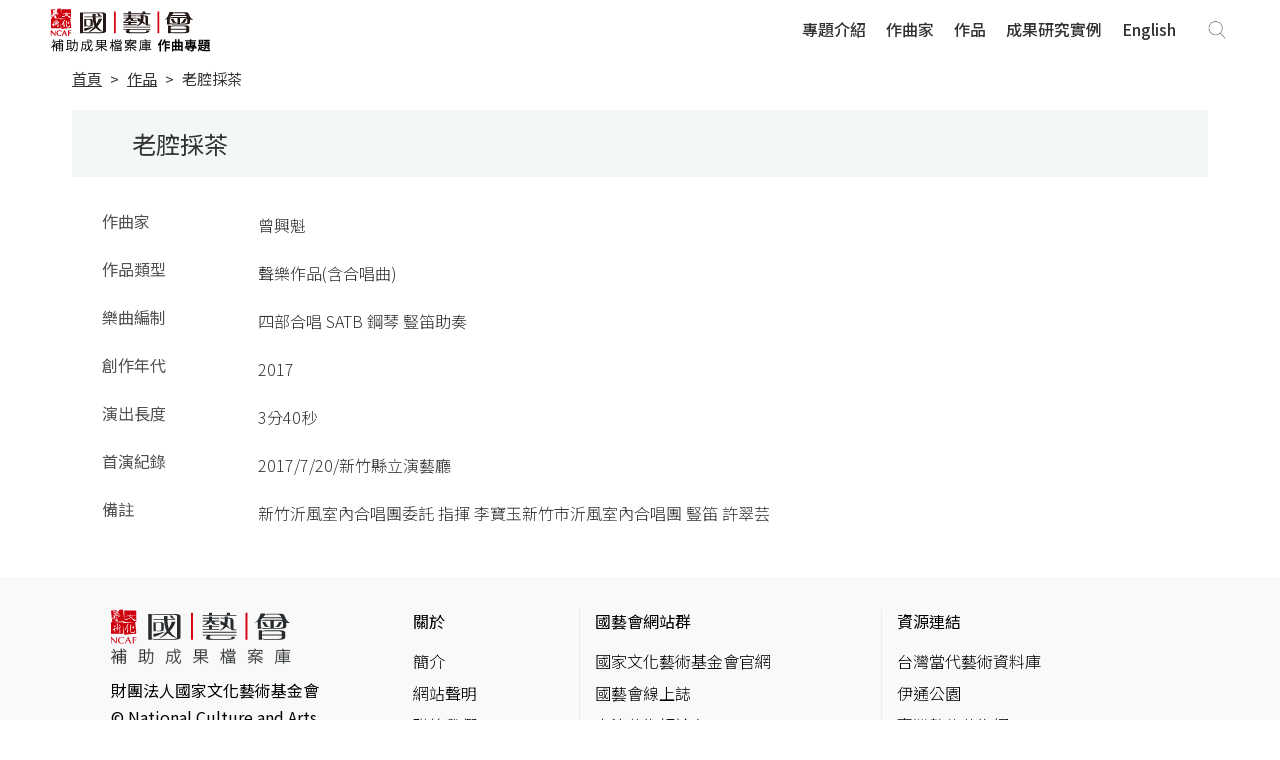

--- FILE ---
content_type: text/html;charset=UTF-8
request_url: https://archive.ncafroc.org.tw/composer/composer_work?workId=4028888d66ba9e070166ba9e7d4e0ddd
body_size: 4560
content:





<!DOCTYPE html PUBLIC "-//W3C//DTD XHTML 1.0 Transitional//EN" "http://www.w3.org/TR/xhtml1/DTD/xhtml1-transitional.dtd">
<html xmlns="http://www.w3.org/1999/xhtml" lang="zh-TW">
<head>
    <!-- Google tag (gtag.js) -->
    <script async src="https://www.googletagmanager.com/gtag/js?id=G-FR6T1B6GW5"></script>
    <script>
        window.dataLayer = window.dataLayer || [];
        function gtag(){dataLayer.push(arguments);}
        gtag('js', new Date());

        gtag('config', 'G-FR6T1B6GW5');
    </script>

    <meta http-equiv="Content-Type" content="text/html; charset=UTF-8"/>
    <title>老腔採茶｜作品｜作曲專題｜國藝會補助成果檔案庫</title>
    <meta charset="utf-8">
    <meta name="viewport" content="width=device-width, initial-scale=1, shrink-to-fit=no">
    <meta property="og:type" content="website" />
    <link rel="icon" type="image/png" sizes="32x32" href="/images/favicon-32x32.png">
    <link rel="icon" type="image/png" sizes="16x16" href="/images/favicon-16x16.png">
    <!-- CSS  -->
    <link href="https://fonts.googleapis.com/icon?family=Material+Icons" rel="stylesheet">

    <link href="/css/custom.css" type="text/css" rel="stylesheet" />
    <link href="/css/extend.css" type="text/css" rel="stylesheet" />
    <link href="/css/owl.carousel.css" type="text/css" rel="stylesheet" />
    <link href="/css/ekko-lightbox.css" type="text/css" rel="stylesheet" />
    <link href="/css/jquery.nailthumb.1.1.css" type="text/css" rel="stylesheet" />
    <link href="/css/modaal.min.css" type="text/css" rel="stylesheet" />

    <script src="/js/jquery-2.1.1.min.js"></script>
    <script src="/bootstrap/js/popper.min.js"></script>
    <script src="/bootstrap/js/bootstrap.min.js"></script>
    <script src="/bootstrap/js/holder.min.js"></script>
    <script src="/js/jquery.nailthumb.1.1.min.js"></script>
    <script src="/js/ekko-lightbox.min.js"></script>
    <script src="/js/modaal.min.js"></script>

    <style type="text/css">
        .navbar .navbar-brand {
            display: block;
            width: 330px;
            height: 46px;
            background: url("/images/ncafcomposer_logo.png") no-repeat!important;
        }
    </style>

    
    
    <meta name="description" content="作曲家曾興魁, 作品類型聲樂作品(含合唱曲), 樂曲編制四部合唱 SATB 鋼琴 豎笛助奏, 創作年代2017, 演出長度3分40秒, 首演紀錄2017/7/20/新竹縣立演藝廳, 備註新竹沂風室內合唱團委託 指揮 李寶玉新竹市沂風室內合唱團 豎笛 許翠芸">
    <meta property="og:title" content="老腔採茶｜作品｜作曲專題｜國藝會補助成果檔案庫" />
    <meta property="og:description" content="作曲家曾興魁, 作品類型聲樂作品(含合唱曲), 樂曲編制四部合唱 SATB 鋼琴 豎笛助奏, 創作年代2017, 演出長度3分40秒, 首演紀錄2017/7/20/新竹縣立演藝廳, 備註新竹沂風室內合唱團委託 指揮 李寶玉新竹市沂風室內合唱團 豎笛 許翠芸" />
    <meta property="og:image" content="https://archive.ncafroc.org.tw/images/ncafcomposer_banner.jpg"/>
    <meta property="og:url" content="https://archive.ncafroc.org.tw/composer/composer_work?workId=4028888d66ba9e070166ba9e7d4e0ddd" />
    <style type="text/css">
        
    </style>

</head>
<body id="ncafcomposer">

<nav class="navbar navbar-expand-md sticky-top navbar-light composer">
    <div class="layoutgrid">
        <a href="/composer/index" class="navbar-brand"></a>

        <button class="navbar-toggler" type="button" data-toggle="collapse" data-target="#navbarCollapse" aria-controls="navbarCollapse" aria-expanded="false" aria-label="Toggle navigation">
            <span class="navbar-toggler-icon"></span>
        </button>

        <div class="collapse navbar-collapse composer" id="navbarCollapse">
            <ul class="navbar-nav ml-auto">
                
                    <a class="nav-item nav-link " href="/composer/about">專題介紹</a>
                    <a class="nav-item nav-link " href="/composer/index#composer">作曲家</a>
                    <a class="nav-item nav-link  " href="/composer/composer_work_list">作品</a>
                    <a class="nav-item nav-link " href="/composer/composer_paper_list">成果研究實例</a>
                    <a class="nav-item nav-link" href="/composer/index?lang=en">English</a>
                
                
            </ul>
            <form id="keywordForm" class="form-inline form-search" action="/composer/composer_search_list" method="post">
                <input type="hidden" name="searchWord" value=""/>
                <a href="javascript: void(0);" class="btn-globe-search navPC" id="toggle_pc_searchG"></a>
                <input id="mbKeyword" class="form-control navMB" type="text" placeholder="搜尋" aria-label="Search" value="">
                <input id="mbSearchBtn" type="button" value="" class="btn-globe-search navMB"/>
                <div class="navPC fixedSearchGroup">
                    <div class="form-group">
                        <input id="pcKeyword" class="form-control" type="text" placeholder="搜尋" aria-label="Search" value="">
                        <button id="pcKeywordSearchBtn" type="button" class="btn">搜尋</button>
                    </div>
                </div>
            </form>
        </div>
    </div>
</nav>

<div class="container-fluid header-bot">
    <div class="layoutgrid">
        <div class="row">
            <div class="col">
                <ol class="breadcrumb">
                    <li class="breadcrumb-item"><a href="/composer/index">首頁</a></li>
                    <li class="breadcrumb-item"><a href="/composer/composer_work_list">作品</a></li>
                    <li class="breadcrumb-item active"><a href="#">老腔採茶</a></li>
                </ol>
            </div>
            <div class="col-4 col-sm-2">
                
                
             </div>
        </div>
    </div>
</div>

<main role="main" id="p-comwork">
    <div class="layoutgrid">

        <div class="container">
            <div class="page-head">
                <div class="row">
                    <div class="col">
                        <h1>老腔採茶</h1>
                    </div>
                </div>
            </div>
            <div class="page-main">
                <div class="row">
                    <div class="col-12  col-body">
                        <div class="col block">
                            <div class="s-item">
                                <div class="n">作曲家</div>
                                <p>
                                    
                                        曾興魁
                                    
                                    
                                </p>
                            </div>
                            <div class="s-item">
                                <div class="n">作品類型</div>
                                <p>
                                    聲樂作品(含合唱曲)
                                    
                                </p>
                            </div>
                            
                                <div class="s-item">
                                    <div class="n">樂曲編制</div>
                                    <p>四部合唱 SATB 鋼琴 豎笛助奏</p>
                                </div>
                            
                            
                                <div class="s-item">
                                    <div class="n">創作年代</div>
                                    <p>2017</p>
                                </div>
                            
                            
                            
                                <div class="s-item">
                                    <div class="n">演出長度</div>
                                    <p>3分40秒</p>
                                </div>
                            
                            
                                <div class="s-item">
                                    <div class="n">首演紀錄</div>
                                    <p>2017/7/20/新竹縣立演藝廳</p>
                                </div>
                            
                            
                            
                            
                                <div class="s-item">
                                    <div class="n">備註</div>
                                    
                                        <pre>新竹沂風室內合唱團委託 指揮 李寶玉新竹市沂風室內合唱團 豎笛 許翠芸</pre>
                                    
                                    <a href="javascript:void(0)" class="clampBtn btn-show">顯示完整資訊</a>
                                </div>
                            
                        </div>
                    </div>
                    
                </div>
            </div>
        </div>
    </div>
</main>
<script type="text/javascript">
    $(document).ready(function() {
        //Thumbnail
        jQuery('.thumb').nailthumb({
            preload: false
        });

        //LightBox img gallery
        var window_w = $(window).innerWidth();
        var window_h = $(window).innerHeight();
        var showing_h;

        function resize(current_orignH,current_item,cg_index){
            if(current_orignH > (window_h - 40)){
                $('.gallery-item-'+cg_index+ ' img').css({
                    'height': window_h * .7,
                    'width': 'auto'
                })
            }
        }

        $('.modaal_gallery').modaal({
            type: 'image',
            after_image_change: function(current_item){
                showing_h = current_item.height();
                var cg_index = current_item.index();
                resize(showing_h,current_item,cg_index);
            }
        });
        $('.modaal_gallery').on('click',function(){
            var first_item = $(this).data('index');
            showing_h = $('.gallery-item-'+first_item).find('img').height();
            resize(showing_h,first_item,first_item);
        });

        //顯示完整資訊
        $('.introClamp').each(function () {
            var clamp_item = $(this);
            var clamp_item_h = clamp_item.height();
            console.log("clamp height = " + clamp_item_h);
            if (clamp_item_h > 205) {
                $(this).addClass('hide');
                $(this).next().addClass('active');
            } else {
                $(this).next().removeClass('active');
            }
        });

        $('.clampBtn').on('click', function () {
            $(this).prev().toggleClass('open hide');
            $(this).toggleClass('open hide');

            if ($(this).text() == "只顯示部份資訊") {
                $(this).text('顯示完整資訊');
            } else {
                $(this).text('只顯示部份資訊');
            }
        });
    });
</script>


<!-- FOOTER -->









<footer>
    <div class="container">
        <div class="row">
            <div class="col-12 col-md-2">
                <div class="f-title fontIcon_a" data-toggle="collapse" data-target="#footerCollapse1" aria-controls="footerCollapse1" aria-expanded="false" role="button">關於</div>
                <div class="collapse show" id="footerCollapse1">
                    <ul>
                        
                            
                                
                                    <li><a href="/about?id=4028880e6687ba4601668b6ace4f00b2">簡介</a></li>
                                
                                
                            
                        
                            
                                
                                    <li><a href="/about?id=4028880e6687ba4601668b6d20da00b4">網站聲明</a></li>
                                
                                
                            
                        
                            
                                
                                
                                    <li><a href="https://archive.ncafroc.org.tw/contact">聯絡我們</a></li>
                                
                            
                        
                    </ul>
                </div>
            </div>
            <div class="col-12 col-md">
                <div class="f-title fontIcon_a" data-toggle="collapse" data-target="#footerCollapse2" aria-controls="footerCollapse2" aria-expanded="false" role="button">國藝會網站群</div>
                <div class="collapse show" id="footerCollapse2">
                    <ul>
                        
                            <li><a href="https://www.ncafroc.org.tw/" target="_blank">國家文化藝術基金會官網</a></li>
                        
                            <li><a href="https://mag.ncafroc.org.tw/" target="_blank">國藝會線上誌</a></li>
                        
                            <li><a href="https://pareviews.ncafroc.org.tw/" target="_blank">表演藝術評論台</a></li>
                        
                    </ul>
                </div>
            </div>
            <div class="col-12 col-md">
                <div class="f-title fontIcon_a" data-toggle="collapse" data-target="#footerCollapse3" aria-controls="footerCollapse3" aria-expanded="false" role="button">資源連結</div>
                <div class="collapse show" id="footerCollapse3">
                    <ul>
                        
                            <li><a href="https://tcaaarchive.org/" target="_blank">台灣當代藝術資料庫</a></li>
                        
                            <li><a href="http://www.itpark.com.tw/friends2" target="_blank">伊通公園</a></li>
                        
                            <li><a href="https://www.digiarts.org.tw/Digiarts/Index/Chi" target="_blank">臺灣數位藝術網</a></li>
                        
                            <li><a href="https://tmi.openmuseum.tw/muse/mapview/12133" target="_blank">臺灣音樂文化地圖</a></li>
                        
                            <li><a href="https://www.eti-tw.com/" target="_blank">台灣現代戲劇暨表演藝術資料庫</a></li>
                        
                            <li><a href="https://docs.tfai.org.tw/" target="_blank">Taiwan Docs台灣紀錄片資料庫</a></li>
                        
                    </ul>
                </div>
            </div>

            <div class="col-12 col-md order-md-first ">
                <a href="/" class="logo"><img src="/images/ncaf-logo.svg"></a>
                <p>財團法人國家文化藝術基金會</p>
                <p>© National Culture and Arts Foundation All Rights Reserved.</p>
                <div class="social">
                    <a href="https://www.facebook.com/ncafroc/" class="social-icon" id="FB" target="_blank"></a>
                    <a href="https://www.youtube.com/playlist?list=PLUAJuh-YwFr2l9fCn1FfIn4g1oJGMD4sY" class="social-icon" id="youtube" target="_blank"></a>
                </div>
            </div>
        </div>
    </div>
</footer>

<script type="text/javascript">
    $(document).ready(function () {
        $("#announcementDiv button").click(function () {
            $(this).parent().parent().hide();
            $.ajax({
                url: "/announcement/close",
                type: "post"
            });
        });
    });
</script>

<!--Scroll to Top-->

<a class="btn-top"></a>

<script type="text/javascript">
    $('#toggle_pc_searchG').on('click', function() {
        $('.fixedSearchGroup').toggleClass('active');
    });

    //Scroll to Top
    var btnTopHide = '.btn-top';

    $(document).on('click', btnTopHide, function(evt) {
        evt.preventDefault();
        $('body,html').animate({
            scrollTop: 0
        }, 500)
    });

    $(window).on('scroll', function() {
        if ($(this).scrollTop() > 200) {
            $(btnTopHide).fadeIn();
            $('.sticky-top').addClass('active');
        } else {
            $(btnTopHide).fadeOut();
            $('.sticky-top').removeClass('active');
        }
    });

    $('.btn-globe-search').click(function() {
        $(".form-search input").addClass('active').focus();
    });

    //Medai Query
    function myFunction(x) {
        if (x.matches) {
            $(".f-title").attr('aria-expanded', 'false');
            $("#footerCollapse1, #footerCollapse2, #footerCollapse3").removeClass('show');
        }
    }

    var x = window.matchMedia("(max-width: 768px)");
    myFunction(x);
    x.addListener(myFunction);

    // search bar scroll position
    var footer_offset = $('footer').offset().top;
    var window_h = $(window).height();
    $(window).on('scroll', function () {
        var scroll = $(window).scrollTop();
        if ((scroll + window_h) > footer_offset) {
            $('.fixedPC').addClass('bottom');
        } else {
            $('.fixedPC').removeClass('bottom');
        }
    });

    $("#pcKeyword, #mbKeyword").keypress(function (e) {
        if (e.which == 13) {
            $("#keywordForm input[name=searchWord]").val($(this).val());
            $("#keywordForm").submit();
            return false;
        }
    });
    $("#pcKeywordSearchBtn").click(function() {
        $("#keywordForm input[name=searchWord]").val($("#pcKeyword").val());
        $("#keywordForm").submit();
    });

    $("#mbSearchBtn").click(function () {
        $("#keywordForm input[name=searchWord]").val($("#mbKeyword").val());
        $("#keywordForm").submit();
    });
</script>



    
    
    

    

</body>
</html>

--- FILE ---
content_type: text/css
request_url: https://archive.ncafroc.org.tw/css/custom.css
body_size: 46200
content:
@charset "UTF-8";
@import url(https://fonts.googleapis.com/earlyaccess/notosanstc.css);

/*!
 * Bootstrap v4.1.0 (https://getbootstrap.com/)
 * Copyright 2011-2018 The Bootstrap Authors
 * Copyright 2011-2018 Twitter, Inc.
 * Licensed under MIT (https://github.com/twbs/bootstrap/blob/master/LICENSE)
 */
:root {
  --blue: #007bff;
  --indigo: #6610f2;
  --purple: #6f42c1;
  --pink: #e83e8c;
  --red: #dc3545;
  --orange: #fd7e14;
  --yellow: #ffc107;
  --green: #28a745;
  --teal: #20c997;
  --cyan: #17a2b8;
  --white: #fff;
  --gray: #6c757d;
  --gray-dark: #343a40;
  --primary: #d83513;
  --secondary: #6c757d;
  --success: #28a745;
  --info: #17a2b8;
  --warning: #ffc107;
  --danger: #dc3545;
  --light: #f8f9fa;
  --dark: #343a40;
  --breakpoint-xs: 0;
  --breakpoint-sm: 576px;
  --breakpoint-md: 768px;
  --breakpoint-lg: 992px;
  --breakpoint-xl: 1360px;
  --font-family-sans-serif: "-apple-system", "BlinkMacSystemFont", "Roboto", "Ubuntu", "Helvetica Neue", "Helvetica", "Arial", "Noto Sans TC", "PingFang TC", "Hiragino Sans GB", "Microsoft JhengHei UI", "Microsoft JhengHei", "Source Han Sans CN", sans-serif;
  --font-family-monospace: SFMono-Regular, Menlo, Monaco, Consolas, "Liberation Mono", "Courier New", monospace;
}

*, *::before, *::after {
  box-sizing: border-box;
}

html {
  font-family: sans-serif;
  line-height: 1.15;
  -webkit-text-size-adjust: 100%;
  -ms-text-size-adjust: 100%;
  -ms-overflow-style: scrollbar;
  -webkit-tap-highlight-color: transparent;
}

@-ms-viewport {
  width: device-width;
}

article, aside, dialog, figcaption, figure, footer, header, hgroup, main, nav, section {
  display: block;
}

body {
  margin: 0;
  font-family: "Noto Sans TC", "PingFang TC", "Microsoft JhengHei", "-apple-system", "BlinkMacSystemFont", "Roboto", "Ubuntu", "Helvetica Neue", "Helvetica", "Arial", "Hiragino Sans GB", "Microsoft JhengHei UI", "Source Han Sans CN", sans-serif;
  font-size: 1rem;
  font-weight: 400;
  line-height: 1.5;
  color: #212529;
  text-align: left;
  background-color: #fff;
}

pre {
  font-family: "Noto Sans TC", "PingFang TC", "Microsoft JhengHei", "-apple-system", "BlinkMacSystemFont", "Roboto", "Ubuntu", "Helvetica Neue", "Helvetica", "Arial", "Hiragino Sans GB", "Microsoft JhengHei UI", "Source Han Sans CN", sans-serif;
}

[tabindex="-1"]:focus {
  outline: 0 !important;
}

hr {
  box-sizing: content-box;
  height: 0;
  overflow: visible;
}

h1, h2, h3, h4, h5, h6 {
  margin-top: 0;
  margin-bottom: 0.5rem;
}

p {
  margin-top: 0;
  margin-bottom: 1rem;
}

abbr[title], abbr[data-original-title] {
  text-decoration: underline;
  text-decoration: underline dotted;
  cursor: help;
  border-bottom: 0;
}

address {
  margin-bottom: 1rem;
  font-style: normal;
  line-height: inherit;
}

ol, ul, dl {
  margin-top: 0;
  margin-bottom: 1rem;
}

ol ol, ul ul, ol ul, ul ol {
  margin-bottom: 0;
}

dt {
  font-weight: 700;
}

dd {
  margin-bottom: .5rem;
  margin-left: 0;
}

blockquote {
  margin: 0 0 1rem;
}

dfn {
  font-style: italic;
}

b, strong {
  font-weight: bolder;
}

small {
  font-size: 80%;
}

sub, sup {
  position: relative;
  font-size: 75%;
  line-height: 0;
  vertical-align: baseline;
}

sub {
  bottom: -.25em;
}

sup {
  top: -.5em;
}

a {
  color: #d20f1b;
  text-decoration: none;
  background-color: transparent;
  -webkit-text-decoration-skip: objects;
}

a:hover {
  color: #92240d;
  text-decoration: none;
}

a:not([href]):not([tabindex]) {
  color: inherit;
  text-decoration: none;
}

a:not([href]):not([tabindex]):
  color: inherit;
  text-decoration: none;
}

a:not([href]):not([tabindex]):focus {
  outline: 0;
}

code, kbd, samp {
  font-family: monospace, monospace;
  font-size: 1em;
}

pre {
  margin-top: 0;
  /* margin-bottom: 1rem; */
  margin-bottom: 0!important;
  overflow: auto;
  -ms-overflow-style: scrollbar;
}

figure {
  margin: 0 0 1rem;
}

img {
  vertical-align: middle;
  border-style: none;
}

svg:not(:root) {
  overflow: hidden;
}

table {
  border-collapse: collapse;
}

caption {
  padding-top: 0.75rem;
  padding-bottom: 0.75rem;
  color: #6c757d;
  text-align: left;
  caption-side: bottom;
}

th {
  text-align: inherit;
}

label {
  display: inline-block;
  margin-bottom: 0.5rem;
}

button {
  border-radius: 0;
}

button:focus {
  outline: 1px dotted;
  outline: 5px auto -webkit-focus-ring-color;
}

input, button, select, optgroup, textarea {
  margin: 0;
  font-family: inherit;
  font-size: inherit;
  line-height: inherit;
}

button, input {
  overflow: visible;
}

button, select {
  text-transform: none;
}

button, html [type="button"], [type="reset"], [type="submit"] {
  -webkit-appearance: button;
}

button::-moz-focus-inner, [type="button"]::-moz-focus-inner, [type="reset"]::-moz-focus-inner, [type="submit"]::-moz-focus-inner {
  padding: 0;
  border-style: none;
}

input[type="radio"], input[type="checkbox"] {
  box-sizing: border-box;
  padding: 0;
}

input[type="date"], input[type="time"], input[type="datetime-local"], input[type="month"] {
  -webkit-appearance: listbox;
}

textarea {
  overflow: auto;
  resize: vertical;
}

fieldset {
  min-width: 0;
  padding: 0;
  margin: 0;
  border: 0;
}

legend {
  display: block;
  width: 100%;
  max-width: 100%;
  padding: 0;
  margin-bottom: .5rem;
  font-size: 1.5rem;
  line-height: inherit;
  color: inherit;
  white-space: normal;
}

progress {
  vertical-align: baseline;
}

[type="number"]::-webkit-inner-spin-button, [type="number"]::-webkit-outer-spin-button {
  height: auto;
}

[type="search"] {
  outline-offset: -2px;
  -webkit-appearance: none;
}

[type="search"]::-webkit-search-cancel-button, [type="search"]::-webkit-search-decoration {
  -webkit-appearance: none;
}

::-webkit-file-upload-button {
  font: inherit;
  -webkit-appearance: button;
}

output {
  display: inline-block;
}

summary {
  display: list-item;
  cursor: pointer;
}

template {
  display: none;
}

[hidden] {
  display: none !important;
}

h1, h2, h3, h4, h5, h6, .h1, .h2, .h3, .h4, .h5, .h6 {
  margin-bottom: 0.5rem;
  font-family: inherit;
  font-weight: 500;
  font-weight: normal;
  line-height: 1.2;
  color: inherit;
}

h1, .h1 {
  font-size: 2.5rem;
}

h2, .h2 {
  font-size: 2rem;
}

h3, .h3 {
  font-size: 1.75rem;
}

h4, .h4 {
  font-size: 1.5rem;
}

h5, .h5 {
  font-size: 1.25rem;
}

h6, .h6 {
  font-size: 1rem;
}

.lead {
  font-size: 1.25rem;
  font-weight: 300;
}

.display-1 {
  font-size: 6rem;
  font-weight: 300;
  line-height: 1.2;
}

.display-2 {
  font-size: 5.5rem;
  font-weight: 300;
  line-height: 1.2;
}

.display-3 {
  font-size: 4.5rem;
  font-weight: 300;
  line-height: 1.2;
}

.display-4 {
  font-size: 3.5rem;
  font-weight: 300;
  line-height: 1.2;
}

hr {
  margin-top: 1rem;
  margin-bottom: 1rem;
  border: 0;
  border-top: 1px solid rgba(0, 0, 0, 0.1);
}

small, .small {
  font-size: 80%;
  font-weight: 400;
}

mark, .mark {
  padding: 0.2em;
  background-color: #fcf8e3;
}

.list-unstyled {
  padding-left: 0;
  list-style: none;
}

.list-inline {
  padding-left: 0;
  list-style: none;
}

.list-inline-item {
  display: inline-block;
}

.list-inline-item:not(:last-child) {
  margin-right: 0.5rem;
}

.initialism {
  font-size: 90%;
  text-transform: uppercase;
}

.blockquote {
  margin-bottom: 1rem;
  font-size: 1.25rem;
}

.blockquote-footer {
  display: block;
  font-size: 80%;
  color: #6c757d;
}

.blockquote-footer::before {
  content: "\2014 \00A0";
}

.img-fluid {
  max-width: 100%;
  height: auto;
}

.img-thumbnail {
  padding: 0.25rem;
  background-color: #fff;
  border: 1px solid #dee2e6;
  border-radius: 0.25rem;
  max-width: 100%;
  height: auto;
}

.figure {
  display: inline-block;
}

.figure-img {
  margin-bottom: 0.5rem;
  line-height: 1;
}

.figure-caption {
  font-size: 90%;
  color: #6c757d;
}

code, kbd, samp {
  font-family: SFMono-Regular, Menlo, Monaco, Consolas, "Liberation Mono", "Courier New", monospace;
}

code {
  font-size: 87.5%;
  color: #e83e8c;
  word-break: break-word;
}

a>code {
  color: inherit;
}

kbd {
  padding: 0.2rem 0.4rem;
  font-size: 87.5%;
  color: #fff;
  background-color: #212529;
  border-radius: 0.2rem;
}

kbd kbd {
  padding: 0;
  font-size: 100%;
  font-weight: 700;
}

pre {
  display: block;
  /* font-size: 87.5%;
  color: #212529; */
}

pre code {
  font-size: inherit;
  color: inherit;
  word-break: normal;
}

.pre-scrollable {
  max-height: 340px;
  overflow-y: scroll;
}

.container {
  width: 100%;
  padding-right: 15px;
  padding-left: 15px;
  margin-right: auto;
  margin-left: auto;
}

@media (min-width: 576px) {
  .container {
    max-width: 540px;
  }
}

@media (min-width: 768px) {
  .container {
    max-width: 720px;
  }
}

@media (min-width: 992px) {
  .container {
    /* max-width: 960px; */
    max-width: inherit;
  }
}

@media (min-width: 1360px) {
  .container {
    max-width: 1366px;
  }
}

.container-fluid {
  width: 100%;
  padding-right: 15px;
  padding-left: 15px;
  margin-right: auto;
  margin-left: auto;
}

.row {
  display: flex;
  flex-wrap: wrap;
  margin-right: -15px;
  margin-left: -15px;
}

.no-gutters, #p-portfolio .page-main .row-content .block-data .row {
  margin-right: 0;
  margin-left: 0;
}

.no-gutters>.col, #p-portfolio .page-main .row-content .block-data .row>.col, .no-gutters>[class*="col-"], #p-portfolio .page-main .row-content .block-data .row>[class*="col-"] {
  padding-right: 0;
  padding-left: 0;
}

.col-1, .col-2, .col-3, .col-4, .col-5, .col-6, .col-7, .col-8, .col-9, .col-10, .col-11, .col-12, .col, .col-auto, .col-sm-1, .col-sm-2, .col-sm-3, .col-sm-4, .col-sm-5, .col-sm-6, .col-sm-7, .col-sm-8, .col-sm-9, .col-sm-10, .col-sm-11, .col-sm-12, .col-sm, .col-sm-auto, .col-md-1, .col-md-2, .col-md-3, .col-md-4, .col-md-5, .col-md-6, .col-md-7, .col-md-8, .col-md-9, .col-md-10, .col-md-11, .col-md-12, .col-md, .col-md-auto, .col-lg-1, .col-lg-2, .col-lg-3, .col-lg-4, .col-lg-5, .col-lg-6, .col-lg-7, .col-lg-8, .col-lg-9, .col-lg-10, .col-lg-11, .col-lg-12, .col-lg, .col-lg-auto, .col-xl-1, .col-xl-2, .col-xl-3, .col-xl-4, .col-xl-5, .col-xl-6, .col-xl-7, .col-xl-8, .col-xl-9, .col-xl-10, .col-xl-11, .col-xl-12, .col-xl, .col-xl-auto {
  position: relative;
  width: 100%;
  min-height: 1px;
  padding-right: 15px;
  padding-left: 15px;
}

.col {
  flex-basis: 0;
  flex-grow: 1;
  max-width: 100%;
}

.col-auto {
  flex: 0 0 auto;
  width: auto;
  max-width: none;
}

.col-1 {
  flex: 0 0 8.33333%;
  max-width: 8.33333%;
}

.col-2 {
  flex: 0 0 16.66667%;
  max-width: 16.66667%;
}

.col-3 {
  flex: 0 0 25%;
  max-width: 25%;
}

.col-4 {
  flex: 0 0 33.33333%;
  max-width: 33.33333%;
}

.col-5 {
  flex: 0 0 41.66667%;
  max-width: 41.66667%;
}

.col-6 {
  flex: 0 0 50%;
  max-width: 50%;
}

.col-7 {
  flex: 0 0 58.33333%;
  max-width: 58.33333%;
}

.col-8 {
  flex: 0 0 66.66667%;
  max-width: 66.66667%;
}

.col-9 {
  flex: 0 0 75%;
  max-width: 75%;
}

.col-10 {
  flex: 0 0 83.33333%;
  max-width: 83.33333%;
}

.col-11 {
  flex: 0 0 91.66667%;
  max-width: 91.66667%;
}

.col-12 {
  flex: 0 0 100%;
  max-width: 100%;
}

.order-first {
  order: -1;
}

.order-last {
  order: 13;
}

.order-0 {
  order: 0;
}

.order-1 {
  order: 1;
}

.order-2 {
  order: 2;
}

.order-3 {
  order: 3;
}

.order-4 {
  order: 4;
}

.order-5 {
  order: 5;
}

.order-6 {
  order: 6;
}

.order-7 {
  order: 7;
}

.order-8 {
  order: 8;
}

.order-9 {
  order: 9;
}

.order-10 {
  order: 10;
}

.order-11 {
  order: 11;
}

.order-12 {
  order: 12;
}

.offset-1 {
  margin-left: 8.33333%;
}

.offset-2 {
  margin-left: 16.66667%;
}

.offset-3 {
  margin-left: 25%;
}

.offset-4 {
  margin-left: 33.33333%;
}

.offset-5 {
  margin-left: 41.66667%;
}

.offset-6 {
  margin-left: 50%;
}

.offset-7 {
  margin-left: 58.33333%;
}

.offset-8 {
  margin-left: 66.66667%;
}

.offset-9 {
  margin-left: 75%;
}

.offset-10 {
  margin-left: 83.33333%;
}

.offset-11 {
  margin-left: 91.66667%;
}

@media (min-width: 576px) {
  .col-sm {
    flex-basis: 0;
    flex-grow: 1;
    max-width: 100%;
  }
  .col-sm-auto {
    flex: 0 0 auto;
    width: auto;
    max-width: none;
  }
  .col-sm-1 {
    flex: 0 0 8.33333%;
    max-width: 8.33333%;
  }
  .col-sm-2 {
    flex: 0 0 16.66667%;
    max-width: 16.66667%;
  }
  .col-sm-3 {
    flex: 0 0 25%;
    max-width: 25%;
  }
  .col-sm-4 {
    flex: 0 0 33.33333%;
    max-width: 33.33333%;
  }
  .col-sm-5 {
    flex: 0 0 41.66667%;
    max-width: 41.66667%;
  }
  .col-sm-6 {
    flex: 0 0 50%;
    max-width: 50%;
  }
  .col-sm-7 {
    flex: 0 0 58.33333%;
    max-width: 58.33333%;
  }
  .col-sm-8 {
    flex: 0 0 66.66667%;
    max-width: 66.66667%;
  }
  .col-sm-9 {
    flex: 0 0 75%;
    max-width: 75%;
  }
  .col-sm-10 {
    flex: 0 0 83.33333%;
    max-width: 83.33333%;
  }
  .col-sm-11 {
    flex: 0 0 91.66667%;
    max-width: 91.66667%;
  }
  .col-sm-12 {
    flex: 0 0 100%;
    max-width: 100%;
  }
  .order-sm-first {
    order: -1;
  }
  .order-sm-last {
    order: 13;
  }
  .order-sm-0 {
    order: 0;
  }
  .order-sm-1 {
    order: 1;
  }
  .order-sm-2 {
    order: 2;
  }
  .order-sm-3 {
    order: 3;
  }
  .order-sm-4 {
    order: 4;
  }
  .order-sm-5 {
    order: 5;
  }
  .order-sm-6 {
    order: 6;
  }
  .order-sm-7 {
    order: 7;
  }
  .order-sm-8 {
    order: 8;
  }
  .order-sm-9 {
    order: 9;
  }
  .order-sm-10 {
    order: 10;
  }
  .order-sm-11 {
    order: 11;
  }
  .order-sm-12 {
    order: 12;
  }
  .offset-sm-0 {
    margin-left: 0;
  }
  .offset-sm-1 {
    margin-left: 8.33333%;
  }
  .offset-sm-2 {
    margin-left: 16.66667%;
  }
  .offset-sm-3 {
    margin-left: 25%;
  }
  .offset-sm-4 {
    margin-left: 33.33333%;
  }
  .offset-sm-5 {
    margin-left: 41.66667%;
  }
  .offset-sm-6 {
    margin-left: 50%;
  }
  .offset-sm-7 {
    margin-left: 58.33333%;
  }
  .offset-sm-8 {
    margin-left: 66.66667%;
  }
  .offset-sm-9 {
    margin-left: 75%;
  }
  .offset-sm-10 {
    margin-left: 83.33333%;
  }
  .offset-sm-11 {
    margin-left: 91.66667%;
  }
}

@media (min-width: 768px) {
  .col-md {
    flex-basis: 0;
    flex-grow: 1;
    max-width: 100%;
  }
  .col-md-auto {
    flex: 0 0 auto;
    width: auto;
    max-width: none;
  }
  .col-md-1 {
    flex: 0 0 8.33333%;
    max-width: 8.33333%;
  }
  .col-md-2 {
    flex: 0 0 16.66667%;
    max-width: 16.66667%;
  }
  .col-md-3 {
    flex: 0 0 25%;
    max-width: 25%;
  }
  .col-md-4 {
    flex: 0 0 33.33333%;
    max-width: 33.33333%;
  }
  .col-md-5 {
    flex: 0 0 41.66667%;
    max-width: 41.66667%;
  }
  .col-md-6 {
    flex: 0 0 50%;
    max-width: 50%;
  }
  .col-md-7 {
    flex: 0 0 58.33333%;
    max-width: 58.33333%;
  }
  .col-md-8 {
    flex: 0 0 66.66667%;
    max-width: 66.66667%;
  }
  .col-md-9 {
    flex: 0 0 75%;
    max-width: 75%;
  }
  .col-md-10 {
    flex: 0 0 83.33333%;
    max-width: 83.33333%;
  }
  .col-md-11 {
    flex: 0 0 91.66667%;
    max-width: 91.66667%;
  }
  .col-md-12 {
    flex: 0 0 100%;
    max-width: 100%;
  }
  .order-md-first {
    order: -1;
  }
  .order-md-last {
    order: 13;
  }
  .order-md-0 {
    order: 0;
  }
  .order-md-1 {
    order: 1;
  }
  .order-md-2 {
    order: 2;
  }
  .order-md-3 {
    order: 3;
  }
  .order-md-4 {
    order: 4;
  }
  .order-md-5 {
    order: 5;
  }
  .order-md-6 {
    order: 6;
  }
  .order-md-7 {
    order: 7;
  }
  .order-md-8 {
    order: 8;
  }
  .order-md-9 {
    order: 9;
  }
  .order-md-10 {
    order: 10;
  }
  .order-md-11 {
    order: 11;
  }
  .order-md-12 {
    order: 12;
  }
  .offset-md-0 {
    margin-left: 0;
  }
  .offset-md-1 {
    margin-left: 8.33333%;
  }
  .offset-md-2 {
    margin-left: 16.66667%;
  }
  .offset-md-3 {
    margin-left: 25%;
  }
  .offset-md-4 {
    margin-left: 33.33333%;
  }
  .offset-md-5 {
    margin-left: 41.66667%;
  }
  .offset-md-6 {
    margin-left: 50%;
  }
  .offset-md-7 {
    margin-left: 58.33333%;
  }
  .offset-md-8 {
    margin-left: 66.66667%;
  }
  .offset-md-9 {
    margin-left: 75%;
  }
  .offset-md-10 {
    margin-left: 83.33333%;
  }
  .offset-md-11 {
    margin-left: 91.66667%;
  }
}

@media (min-width: 992px) {
  .col-lg {
    flex-basis: 0;
    flex-grow: 1;
    max-width: 100%;
  }
  .col-lg-auto {
    flex: 0 0 auto;
    width: auto;
    max-width: none;
  }
  .col-lg-1 {
    flex: 0 0 8.33333%;
    max-width: 8.33333%;
  }
  .col-lg-2 {
    flex: 0 0 16.66667%;
    max-width: 16.66667%;
  }
  .col-lg-3 {
    flex: 0 0 25%;
    max-width: 25%;
  }
  .col-lg-4 {
    flex: 0 0 33.33333%;
    max-width: 33.33333%;
  }
  .col-lg-5 {
    flex: 0 0 41.66667%;
    max-width: 41.66667%;
  }
  .col-lg-6 {
    flex: 0 0 50%;
    max-width: 50%;
  }
  .col-lg-7 {
    flex: 0 0 58.33333%;
    max-width: 58.33333%;
  }
  .col-lg-8 {
    flex: 0 0 66.66667%;
    max-width: 66.66667%;
  }
  .col-lg-9 {
    flex: 0 0 75%;
    max-width: 75%;
  }
  .col-lg-10 {
    flex: 0 0 83.33333%;
    max-width: 83.33333%;
  }
  .col-lg-11 {
    flex: 0 0 91.66667%;
    max-width: 91.66667%;
  }
  .col-lg-12 {
    flex: 0 0 100%;
    max-width: 100%;
  }
  .order-lg-first {
    order: -1;
  }
  .order-lg-last {
    order: 13;
  }
  .order-lg-0 {
    order: 0;
  }
  .order-lg-1 {
    order: 1;
  }
  .order-lg-2 {
    order: 2;
  }
  .order-lg-3 {
    order: 3;
  }
  .order-lg-4 {
    order: 4;
  }
  .order-lg-5 {
    order: 5;
  }
  .order-lg-6 {
    order: 6;
  }
  .order-lg-7 {
    order: 7;
  }
  .order-lg-8 {
    order: 8;
  }
  .order-lg-9 {
    order: 9;
  }
  .order-lg-10 {
    order: 10;
  }
  .order-lg-11 {
    order: 11;
  }
  .order-lg-12 {
    order: 12;
  }
  .offset-lg-0 {
    margin-left: 0;
  }
  .offset-lg-1 {
    margin-left: 8.33333%;
  }
  .offset-lg-2 {
    margin-left: 16.66667%;
  }
  .offset-lg-3 {
    margin-left: 25%;
  }
  .offset-lg-4 {
    margin-left: 33.33333%;
  }
  .offset-lg-5 {
    margin-left: 41.66667%;
  }
  .offset-lg-6 {
    margin-left: 50%;
  }
  .offset-lg-7 {
    margin-left: 58.33333%;
  }
  .offset-lg-8 {
    margin-left: 66.66667%;
  }
  .offset-lg-9 {
    margin-left: 75%;
  }
  .offset-lg-10 {
    margin-left: 83.33333%;
  }
  .offset-lg-11 {
    margin-left: 91.66667%;
  }
}

@media (min-width: 1360px) {
  .col-xl {
    flex-basis: 0;
    flex-grow: 1;
    max-width: 100%;
  }
  .col-xl-auto {
    flex: 0 0 auto;
    width: auto;
    max-width: none;
  }
  .col-xl-1 {
    flex: 0 0 8.33333%;
    max-width: 8.33333%;
  }
  .col-xl-2 {
    flex: 0 0 16.66667%;
    max-width: 16.66667%;
  }
  .col-xl-3 {
    flex: 0 0 25%;
    max-width: 25%;
  }
  .col-xl-4 {
    flex: 0 0 33.33333%;
    max-width: 33.33333%;
  }
  .col-xl-5 {
    flex: 0 0 41.66667%;
    max-width: 41.66667%;
  }
  .col-xl-6 {
    flex: 0 0 50%;
    max-width: 50%;
  }
  .col-xl-7 {
    flex: 0 0 58.33333%;
    max-width: 58.33333%;
  }
  .col-xl-8 {
    flex: 0 0 66.66667%;
    max-width: 66.66667%;
  }
  .col-xl-9 {
    flex: 0 0 75%;
    max-width: 75%;
  }
  .col-xl-10 {
    flex: 0 0 83.33333%;
    max-width: 83.33333%;
  }
  .col-xl-11 {
    flex: 0 0 91.66667%;
    max-width: 91.66667%;
  }
  .col-xl-12 {
    flex: 0 0 100%;
    max-width: 100%;
  }
  .order-xl-first {
    order: -1;
  }
  .order-xl-last {
    order: 13;
  }
  .order-xl-0 {
    order: 0;
  }
  .order-xl-1 {
    order: 1;
  }
  .order-xl-2 {
    order: 2;
  }
  .order-xl-3 {
    order: 3;
  }
  .order-xl-4 {
    order: 4;
  }
  .order-xl-5 {
    order: 5;
  }
  .order-xl-6 {
    order: 6;
  }
  .order-xl-7 {
    order: 7;
  }
  .order-xl-8 {
    order: 8;
  }
  .order-xl-9 {
    order: 9;
  }
  .order-xl-10 {
    order: 10;
  }
  .order-xl-11 {
    order: 11;
  }
  .order-xl-12 {
    order: 12;
  }
  .offset-xl-0 {
    margin-left: 0;
  }
  .offset-xl-1 {
    margin-left: 8.33333%;
  }
  .offset-xl-2 {
    margin-left: 16.66667%;
  }
  .offset-xl-3 {
    margin-left: 25%;
  }
  .offset-xl-4 {
    margin-left: 33.33333%;
  }
  .offset-xl-5 {
    margin-left: 41.66667%;
  }
  .offset-xl-6 {
    margin-left: 50%;
  }
  .offset-xl-7 {
    margin-left: 58.33333%;
  }
  .offset-xl-8 {
    margin-left: 66.66667%;
  }
  .offset-xl-9 {
    margin-left: 75%;
  }
  .offset-xl-10 {
    margin-left: 83.33333%;
  }
  .offset-xl-11 {
    margin-left: 91.66667%;
  }
}

.table {
  width: 100%;
  max-width: 100%;
  margin-bottom: 1rem;
  background-color: transparent;
}

.table th, .table td {
  padding: 0.5625rem 0.625rem;
  vertical-align: top;
  border-top: 1px solid #dee2e6;
}

.table thead th {
  vertical-align: bottom;
  border-bottom: 2px solid #dee2e6;
}

.table tbody+tbody {
  border-top: 2px solid #dee2e6;
}

.table .table {
  background-color: #fff;
}

.table-sm th, .table-sm td {
  padding: 0.3rem;
}

.table-bordered {
  border: 1px solid #dee2e6;
}

.table-bordered th, .table-bordered td {
  border: 1px solid #dee2e6;
}

.table-bordered thead th, .table-bordered thead td {
  border-bottom-width: 2px;
}

.table-borderless th, .table-borderless td, .table-borderless thead th, .table-borderless tbody+tbody {
  border: 0;
}

.table-striped tbody tr:nth-of-type(odd) {
  background-color: rgba(0, 0, 0, 0.05);
}

.table-hover tbody tr:hover {
  background-color: rgba(0, 0, 0, 0.075);
}

.table-primary, .table-primary>th, .table-primary>td {
  background-color: #f4c6bd;
}

.table-hover .table-primary:hover {
  background-color: #f0b3a7;
}

.table-hover .table-primary:hover>td, .table-hover .table-primary:hover>th {
  background-color: #f0b3a7;
}

.table-secondary, .table-secondary>th, .table-secondary>td {
  background-color: #d6d8db;
}

.table-hover .table-secondary:hover {
  background-color: #c8cbcf;
}

.table-hover .table-secondary:hover>td, .table-hover .table-secondary:hover>th {
  background-color: #c8cbcf;
}

.table-success, .table-success>th, .table-success>td {
  background-color: #c3e6cb;
}

.table-hover .table-success:hover {
  background-color: #b1dfbb;
}

.table-hover .table-success:hover>td, .table-hover .table-success:hover>th {
  background-color: #b1dfbb;
}

.table-info, .table-info>th, .table-info>td {
  background-color: #bee5eb;
}

.table-hover .table-info:hover {
  background-color: #abdde5;
}

.table-hover .table-info:hover>td, .table-hover .table-info:hover>th {
  background-color: #abdde5;
}

.table-warning, .table-warning>th, .table-warning>td {
  background-color: #ffeeba;
}

.table-hover .table-warning:hover {
  background-color: #ffe8a1;
}

.table-hover .table-warning:hover>td, .table-hover .table-warning:hover>th {
  background-color: #ffe8a1;
}

.table-danger, .table-danger>th, .table-danger>td {
  background-color: #f5c6cb;
}

.table-hover .table-danger:hover {
  background-color: #f1b0b7;
}

.table-hover .table-danger:hover>td, .table-hover .table-danger:hover>th {
  background-color: #f1b0b7;
}

.table-light, .table-light>th, .table-light>td {
  background-color: #fdfdfe;
}

.table-hover .table-light:hover {
  background-color: #ececf6;
}

.table-hover .table-light:hover>td, .table-hover .table-light:hover>th {
  background-color: #ececf6;
}

.table-dark, .table-dark>th, .table-dark>td {
  background-color: #c6c8ca;
}

.table-hover .table-dark:hover {
  background-color: #b9bbbe;
}

.table-hover .table-dark:hover>td, .table-hover .table-dark:hover>th {
  background-color: #b9bbbe;
}

.table-active, .table-active>th, .table-active>td {
  background-color: rgba(0, 0, 0, 0.075);
}

.table-hover .table-active:hover {
  background-color: rgba(0, 0, 0, 0.075);
}

.table-hover .table-active:hover>td, .table-hover .table-active:hover>th {
  background-color: rgba(0, 0, 0, 0.075);
}

.table .thead-dark th {
  color: #fff;
  background-color: #212529;
  border-color: #32383e;
}

.table .thead-light th {
  color: #495057;
  background-color: #e9ecef;
  border-color: #dee2e6;
}

.table-dark {
  color: #fff;
  background-color: #212529;
}

.table-dark th, .table-dark td, .table-dark thead th {
  border-color: #32383e;
}

.table-dark.table-bordered {
  border: 0;
}

.table-dark.table-striped tbody tr:nth-of-type(odd) {
  background-color: rgba(255, 255, 255, 0.05);
}

.table-dark.table-hover tbody tr:hover {
  background-color: rgba(255, 255, 255, 0.075);
}

@media (max-width: 575.98px) {
  .table-responsive-sm {
    display: block;
    width: 100%;
    overflow-x: auto;
    -webkit-overflow-scrolling: touch;
    -ms-overflow-style: -ms-autohiding-scrollbar;
  }
  .table-responsive-sm>.table-bordered {
    border: 0;
  }
}

@media (max-width: 767.98px) {
  .table-responsive-md {
    display: block;
    width: 100%;
    overflow-x: auto;
    -webkit-overflow-scrolling: touch;
    -ms-overflow-style: -ms-autohiding-scrollbar;
  }
  .table-responsive-md>.table-bordered {
    border: 0;
  }
}

@media (max-width: 991.98px) {
  .table-responsive-lg {
    display: block;
    width: 100%;
    overflow-x: auto;
    -webkit-overflow-scrolling: touch;
    -ms-overflow-style: -ms-autohiding-scrollbar;
  }
  .table-responsive-lg>.table-bordered {
    border: 0;
  }
}

@media (max-width: 1359.98px) {
  .table-responsive-xl {
    display: block;
    width: 100%;
    overflow-x: auto;
    -webkit-overflow-scrolling: touch;
    -ms-overflow-style: -ms-autohiding-scrollbar;
  }
  .table-responsive-xl>.table-bordered {
    border: 0;
  }
}

.table-responsive {
  display: block;
  width: 100%;
  overflow-x: auto;
  -webkit-overflow-scrolling: touch;
  -ms-overflow-style: -ms-autohiding-scrollbar;
}

#ncafcomposer .table-responsive table a {
  text-decoration: underline;
}

#ncafyoungstar .table-responsive table a {
  text-decoration: underline;
}

.table-responsive>.table-bordered {
  border: 0;
}

.form-control {
  display: block;
  width: 100%;
  padding: 0.375rem 0.75rem;
  font-size: 1rem;
  line-height: 1.5;
  color: #495057;
  background-color: #fff;
  background-clip: padding-box;
  border: 1px solid #ced4da;
  border-radius: 0.25rem;
  transition: border-color 0.15s ease-in-out, box-shadow 0.15s ease-in-out;
}

@media screen and (prefers-reduced-motion: reduce) {
  .form-control {
    transition: none;
  }
}

.form-control::-ms-expand {
  background-color: transparent;
  border: 0;
}

.form-control:focus {
  color: #495057;
  background-color: #fff;
  /* border-color: #f38d77; */
  outline: 0;
  box-shadow: 0 0 0 0.2rem rgba(216, 53, 19, 0.25);
}

.form-control::placeholder {
  color: #6c757d;
  opacity: 1;
}

.form-control:disabled, .form-control[readonly] {
  background-color: #e9ecef;
  opacity: 1;
}

select.form-control:not([size]):not([multiple]) {
  height: calc(2.25rem + 2px);
}

select.form-control:focus::-ms-value {
  color: #495057;
  background-color: #fff;
}

.form-control-file, .form-control-range {
  display: block;
  width: 100%;
}

.col-form-label {
  padding-top: calc(0.375rem + 1px);
  padding-bottom: calc(0.375rem + 1px);
  margin-bottom: 0;
  font-size: inherit;
  line-height: 1.5;
}

.col-form-label-lg {
  padding-top: calc(0.5rem + 1px);
  padding-bottom: calc(0.5rem + 1px);
  font-size: 1.25rem;
  line-height: 1.5;
}

.col-form-label-sm {
  padding-top: calc(0.25rem + 1px);
  padding-bottom: calc(0.25rem + 1px);
  font-size: 0.875rem;
  line-height: 1.5;
}

.form-control-plaintext {
  display: block;
  width: 100%;
  padding-top: 0.375rem;
  padding-bottom: 0.375rem;
  margin-bottom: 0;
  line-height: 1.5;
  color: #212529;
  background-color: transparent;
  border: solid transparent;
  border-width: 1px 0;
}

.form-control-plaintext.form-control-sm, .input-group-sm>.form-control-plaintext.form-control, .input-group-sm>.input-group-prepend>.form-control-plaintext.input-group-text, .input-group-sm>.input-group-append>.form-control-plaintext.input-group-text, .input-group-sm>.input-group-prepend>.form-control-plaintext.btn, .input-group-sm>.input-group-append>.form-control-plaintext.btn, .form-control-plaintext.form-control-lg, .input-group-lg>.form-control-plaintext.form-control, .input-group-lg>.input-group-prepend>.form-control-plaintext.input-group-text, .input-group-lg>.input-group-append>.form-control-plaintext.input-group-text, .input-group-lg>.input-group-prepend>.form-control-plaintext.btn, .input-group-lg>.input-group-append>.form-control-plaintext.btn {
  padding-right: 0;
  padding-left: 0;
}

.form-control-sm, .input-group-sm>.form-control, .input-group-sm>.input-group-prepend>.input-group-text, .input-group-sm>.input-group-append>.input-group-text, .input-group-sm>.input-group-prepend>.btn, .input-group-sm>.input-group-append>.btn {
  padding: 0.25rem 0.5rem;
  font-size: 0.875rem;
  line-height: 1.5;
  border-radius: 0.2rem;
}

select.form-control-sm:not([size]):not([multiple]), .input-group-sm>select.form-control:not([size]):not([multiple]), .input-group-sm>.input-group-prepend>select.input-group-text:not([size]):not([multiple]), .input-group-sm>.input-group-append>select.input-group-text:not([size]):not([multiple]), .input-group-sm>.input-group-prepend>select.btn:not([size]):not([multiple]), .input-group-sm>.input-group-append>select.btn:not([size]):not([multiple]) {
  height: calc(1.8125rem + 2px);
}

.form-control-lg, .input-group-lg>.form-control, .input-group-lg>.input-group-prepend>.input-group-text, .input-group-lg>.input-group-append>.input-group-text, .input-group-lg>.input-group-prepend>.btn, .input-group-lg>.input-group-append>.btn {
  padding: 0.5rem 1rem;
  font-size: 1.25rem;
  line-height: 1.5;
  border-radius: 0.3rem;
}

select.form-control-lg:not([size]):not([multiple]), .input-group-lg>select.form-control:not([size]):not([multiple]), .input-group-lg>.input-group-prepend>select.input-group-text:not([size]):not([multiple]), .input-group-lg>.input-group-append>select.input-group-text:not([size]):not([multiple]), .input-group-lg>.input-group-prepend>select.btn:not([size]):not([multiple]), .input-group-lg>.input-group-append>select.btn:not([size]):not([multiple]) {
  height: calc(2.875rem + 2px);
}

.form-group {
  margin-bottom: 1rem;
}

.form-text {
  display: block;
  margin-top: 0.25rem;
}

.form-row {
  display: flex;
  flex-wrap: wrap;
  margin-right: -5px;
  margin-left: -5px;
}

.form-row>.col, .form-row>[class*="col-"] {
  padding-right: 5px;
  padding-left: 5px;
}

.form-check {
  position: relative;
  display: block;
  padding-left: 1.25rem;
}

.form-check-input {
  position: absolute;
  margin-top: 0.3rem;
  margin-left: -1.25rem;
}

.form-check-input:disabled~.form-check-label {
  color: #6c757d;
}

.form-check-label {
  margin-bottom: 0;
}

.form-check-inline {
  display: inline-flex;
  align-items: center;
  padding-left: 0;
  margin-right: 0.75rem;
}

.form-check-inline .form-check-input {
  position: static;
  margin-top: 0;
  margin-right: 0.3125rem;
  margin-left: 0;
}

.valid-feedback {
  display: none;
  width: 100%;
  margin-top: 0.25rem;
  font-size: 80%;
  color: #28a745;
}

.valid-tooltip {
  position: absolute;
  top: 100%;
  z-index: 5;
  display: none;
  max-width: 100%;
  padding: .5rem;
  margin-top: .1rem;
  font-size: .875rem;
  line-height: 1;
  color: #fff;
  background-color: rgba(40, 167, 69, 0.8);
  border-radius: .2rem;
}

.was-validated .form-control:valid, .form-control.is-valid, .was-validated .custom-select:valid, .custom-select.is-valid {
  border-color: #28a745;
}

.was-validated .form-control:valid:focus, .form-control.is-valid:focus, .was-validated .custom-select:valid:focus, .custom-select.is-valid:focus {
  border-color: #28a745;
  box-shadow: 0 0 0 0.2rem rgba(40, 167, 69, 0.25);
}

.was-validated .form-control:valid~.valid-feedback, .was-validated .form-control:valid~.valid-tooltip, .form-control.is-valid~.valid-feedback, .form-control.is-valid~.valid-tooltip, .was-validated .custom-select:valid~.valid-feedback, .was-validated .custom-select:valid~.valid-tooltip, .custom-select.is-valid~.valid-feedback, .custom-select.is-valid~.valid-tooltip {
  display: block;
}

.was-validated .form-check-input:valid~.form-check-label, .form-check-input.is-valid~.form-check-label {
  color: #28a745;
}

.was-validated .form-check-input:valid~.valid-feedback, .was-validated .form-check-input:valid~.valid-tooltip, .form-check-input.is-valid~.valid-feedback, .form-check-input.is-valid~.valid-tooltip {
  display: block;
}

.was-validated .custom-control-input:valid~.custom-control-label, .custom-control-input.is-valid~.custom-control-label {
  color: #28a745;
}

.was-validated .custom-control-input:valid~.custom-control-label::before, .custom-control-input.is-valid~.custom-control-label::before {
  background-color: #71dd8a;
}

.was-validated .custom-control-input:valid~.valid-feedback, .was-validated .custom-control-input:valid~.valid-tooltip, .custom-control-input.is-valid~.valid-feedback, .custom-control-input.is-valid~.valid-tooltip {
  display: block;
}

.was-validated .custom-control-input:valid:checked~.custom-control-label::before, .custom-control-input.is-valid:checked~.custom-control-label::before {
  background-color: #34ce57;
}

.was-validated .custom-control-input:valid:focus~.custom-control-label::before, .custom-control-input.is-valid:focus~.custom-control-label::before {
  box-shadow: 0 0 0 1px #fff, 0 0 0 0.2rem rgba(40, 167, 69, 0.25);
}

.was-validated .custom-file-input:valid~.custom-file-label, .custom-file-input.is-valid~.custom-file-label {
  border-color: #28a745;
}

.was-validated .custom-file-input:valid~.custom-file-label::before, .custom-file-input.is-valid~.custom-file-label::before {
  border-color: inherit;
}

.was-validated .custom-file-input:valid~.valid-feedback, .was-validated .custom-file-input:valid~.valid-tooltip, .custom-file-input.is-valid~.valid-feedback, .custom-file-input.is-valid~.valid-tooltip {
  display: block;
}

.was-validated .custom-file-input:valid:focus~.custom-file-label, .custom-file-input.is-valid:focus~.custom-file-label {
  box-shadow: 0 0 0 0.2rem rgba(40, 167, 69, 0.25);
}

.invalid-feedback {
  display: none;
  width: 100%;
  margin-top: 0.25rem;
  font-size: 80%;
  color: #dc3545;
}

.invalid-tooltip {
  position: absolute;
  top: 100%;
  z-index: 5;
  display: none;
  max-width: 100%;
  padding: .5rem;
  margin-top: .1rem;
  font-size: .875rem;
  line-height: 1;
  color: #fff;
  background-color: rgba(220, 53, 69, 0.8);
  border-radius: .2rem;
}

.was-validated .form-control:invalid, .form-control.is-invalid, .was-validated .custom-select:invalid, .custom-select.is-invalid {
  border-color: #dc3545;
}

.was-validated .form-control:invalid:focus, .form-control.is-invalid:focus, .was-validated .custom-select:invalid:focus, .custom-select.is-invalid:focus {
  border-color: #dc3545;
  box-shadow: 0 0 0 0.2rem rgba(220, 53, 69, 0.25);
}

.was-validated .form-control:invalid~.invalid-feedback, .was-validated .form-control:invalid~.invalid-tooltip, .form-control.is-invalid~.invalid-feedback, .form-control.is-invalid~.invalid-tooltip, .was-validated .custom-select:invalid~.invalid-feedback, .was-validated .custom-select:invalid~.invalid-tooltip, .custom-select.is-invalid~.invalid-feedback, .custom-select.is-invalid~.invalid-tooltip {
  display: block;
}

.was-validated .form-check-input:invalid~.form-check-label, .form-check-input.is-invalid~.form-check-label {
  color: #dc3545;
}

.was-validated .form-check-input:invalid~.invalid-feedback, .was-validated .form-check-input:invalid~.invalid-tooltip, .form-check-input.is-invalid~.invalid-feedback, .form-check-input.is-invalid~.invalid-tooltip {
  display: block;
}

.was-validated .custom-control-input:invalid~.custom-control-label, .custom-control-input.is-invalid~.custom-control-label {
  color: #dc3545;
}

.was-validated .custom-control-input:invalid~.custom-control-label::before, .custom-control-input.is-invalid~.custom-control-label::before {
  background-color: #efa2a9;
}

.was-validated .custom-control-input:invalid~.invalid-feedback, .was-validated .custom-control-input:invalid~.invalid-tooltip, .custom-control-input.is-invalid~.invalid-feedback, .custom-control-input.is-invalid~.invalid-tooltip {
  display: block;
}

.was-validated .custom-control-input:invalid:checked~.custom-control-label::before, .custom-control-input.is-invalid:checked~.custom-control-label::before {
  background-color: #e4606d;
}

.was-validated .custom-control-input:invalid:focus~.custom-control-label::before, .custom-control-input.is-invalid:focus~.custom-control-label::before {
  box-shadow: 0 0 0 1px #fff, 0 0 0 0.2rem rgba(220, 53, 69, 0.25);
}

.was-validated .custom-file-input:invalid~.custom-file-label, .custom-file-input.is-invalid~.custom-file-label {
  border-color: #dc3545;
}

.was-validated .custom-file-input:invalid~.custom-file-label::before, .custom-file-input.is-invalid~.custom-file-label::before {
  border-color: inherit;
}

.was-validated .custom-file-input:invalid~.invalid-feedback, .was-validated .custom-file-input:invalid~.invalid-tooltip, .custom-file-input.is-invalid~.invalid-feedback, .custom-file-input.is-invalid~.invalid-tooltip {
  display: block;
}

.was-validated .custom-file-input:invalid:focus~.custom-file-label, .custom-file-input.is-invalid:focus~.custom-file-label {
  box-shadow: 0 0 0 0.2rem rgba(220, 53, 69, 0.25);
}

.form-inline {
  display: flex;
  flex-flow: row wrap;
  align-items: center;
}

.form-inline .form-check {
  width: 100%;
}

@media (min-width: 576px) {
  .form-inline label {
    display: flex;
    align-items: center;
    justify-content: center;
    margin-bottom: 0;
  }
  .form-inline .form-group {
    display: flex;
    flex: 0 0 auto;
    flex-flow: row wrap;
    align-items: center;
    margin-bottom: 0;
  }
  .form-inline .form-control {
    display: inline-block;
    width: auto;
    vertical-align: middle;
  }
  .form-inline .form-control-plaintext {
    display: inline-block;
  }
  .form-inline .input-group, .form-inline .custom-select {
    width: auto;
  }
  .form-inline .form-check {
    display: flex;
    align-items: center;
    justify-content: center;
    width: auto;
    padding-left: 0;
  }
  .form-inline .form-check-input {
    position: relative;
    margin-top: 0;
    margin-right: 0.25rem;
    margin-left: 0;
  }
  .form-inline .custom-control {
    align-items: center;
    justify-content: center;
  }
  .form-inline .custom-control-label {
    margin-bottom: 0;
  }
}

.btn {
  display: inline-block;
  font-weight: 400;
  text-align: center;
  white-space: nowrap;
  vertical-align: middle;
  user-select: none;
  border: 1px solid transparent;
  padding: 0.375rem 0.75rem;
  font-size: 1rem;
  line-height: 1.5;
  border-radius: 1px;
  transition: color 0.15s ease-in-out, background-color 0.15s ease-in-out, border-color 0.15s ease-in-out, box-shadow 0.15s ease-in-out;
}

@media screen and (prefers-reduced-motion: reduce) {
  .btn {
    transition: none;
  }
}

.btn:hover, .btn:focus {
  text-decoration: none;
}

.btn:focus, .btn.focus {
  outline: 0;
  box-shadow: none;
}

.btn.disabled, .btn:disabled {
  opacity: 0.65;
}

.btn:not(:disabled):not(.disabled) {
  cursor: pointer;
}

.btn:not(:disabled):not(.disabled):active, .btn:not(:disabled):not(.disabled).active {
  background-image: none;
}

a.btn.disabled, fieldset:disabled a.btn {
  pointer-events: none;
}

.btn-primary {
  color: #fff;
  background-color: #d83513;
  border-color: #d83513;
}

.btn-primary:hover {
  color: #fff;
  background-color: #b52c10;
  border-color: #a9290f;
}

.btn-primary:focus, .btn-primary.focus {
  box-shadow: 0 0 0 0.2rem rgba(216, 53, 19, 0.5);
}

.btn-primary.disabled, .btn-primary:disabled {
  color: #fff;
  background-color: #d83513;
  border-color: #d83513;
}

.btn-primary:not(:disabled):not(.disabled):active, .btn-primary:not(:disabled):not(.disabled).active, .show>.btn-primary.dropdown-toggle {
  color: #fff;
  background-color: #a9290f;
  border-color: #9d270e;
}

.btn-primary:not(:disabled):not(.disabled):active:focus, .btn-primary:not(:disabled):not(.disabled).active:focus, .show>.btn-primary.dropdown-toggle:focus {
  box-shadow: 0 0 0 0.2rem rgba(216, 53, 19, 0.5);
}

.btn-secondary {
  color: #fff;
  background-color: #797979;
  border-color: #797979;
}

.btn-secondary:hover {
  color: #fff;
  background-color: #5a6268;
  border-color: #545b62;
}

.btn-secondary:focus, .btn-secondary.focus {
  box-shadow: 0 0 0 0.2rem rgba(108, 117, 125, 0.5);
}

.btn-secondary.disabled, .btn-secondary:disabled {
  color: #fff;
  background-color: #6c757d;
  border-color: #6c757d;
}

.btn-secondary:not(:disabled):not(.disabled):active, .btn-secondary:not(:disabled):not(.disabled).active, .show>.btn-secondary.dropdown-toggle {
  color: #fff;
  background-color: #545b62;
  border-color: #4e555b;
}

.btn-secondary:not(:disabled):not(.disabled):active:focus, .btn-secondary:not(:disabled):not(.disabled).active:focus, .show>.btn-secondary.dropdown-toggle:focus {
  box-shadow: 0 0 0 0.2rem rgba(108, 117, 125, 0.5);
}

.btn-success {
  color: #fff;
  background-color: #28a745;
  border-color: #28a745;
}

.btn-success:hover {
  color: #fff;
  background-color: #218838;
  border-color: #1e7e34;
}

.btn-success:focus, .btn-success.focus {
  box-shadow: 0 0 0 0.2rem rgba(40, 167, 69, 0.5);
}

.btn-success.disabled, .btn-success:disabled {
  color: #fff;
  background-color: #28a745;
  border-color: #28a745;
}

.btn-success:not(:disabled):not(.disabled):active, .btn-success:not(:disabled):not(.disabled).active, .show>.btn-success.dropdown-toggle {
  color: #fff;
  background-color: #1e7e34;
  border-color: #1c7430;
}

.btn-success:not(:disabled):not(.disabled):active:focus, .btn-success:not(:disabled):not(.disabled).active:focus, .show>.btn-success.dropdown-toggle:focus {
  box-shadow: 0 0 0 0.2rem rgba(40, 167, 69, 0.5);
}

.btn-info {
  color: #fff;
  background-color: #17a2b8;
  border-color: #17a2b8;
}

.btn-info:hover {
  color: #fff;
  background-color: #138496;
  border-color: #117a8b;
}

.btn-info:focus, .btn-info.focus {
  box-shadow: 0 0 0 0.2rem rgba(23, 162, 184, 0.5);
}

.btn-info.disabled, .btn-info:disabled {
  color: #fff;
  background-color: #17a2b8;
  border-color: #17a2b8;
}

.btn-info:not(:disabled):not(.disabled):active, .btn-info:not(:disabled):not(.disabled).active, .show>.btn-info.dropdown-toggle {
  color: #fff;
  background-color: #117a8b;
  border-color: #10707f;
}

.btn-info:not(:disabled):not(.disabled):active:focus, .btn-info:not(:disabled):not(.disabled).active:focus, .show>.btn-info.dropdown-toggle:focus {
  box-shadow: 0 0 0 0.2rem rgba(23, 162, 184, 0.5);
}

.btn-warning {
  color: #212529;
  background-color: #ffc107;
  border-color: #ffc107;
}

.btn-warning:hover {
  color: #212529;
  background-color: #e0a800;
  border-color: #d39e00;
}

.btn-warning:focus, .btn-warning.focus {
  box-shadow: 0 0 0 0.2rem rgba(255, 193, 7, 0.5);
}

.btn-warning.disabled, .btn-warning:disabled {
  color: #212529;
  background-color: #ffc107;
  border-color: #ffc107;
}

.btn-warning:not(:disabled):not(.disabled):active, .btn-warning:not(:disabled):not(.disabled).active, .show>.btn-warning.dropdown-toggle {
  color: #212529;
  background-color: #d39e00;
  border-color: #c69500;
}

.btn-warning:not(:disabled):not(.disabled):active:focus, .btn-warning:not(:disabled):not(.disabled).active:focus, .show>.btn-warning.dropdown-toggle:focus {
  box-shadow: 0 0 0 0.2rem rgba(255, 193, 7, 0.5);
}

.btn-danger {
  color: #fff;
  background-color: #dc3545;
  border-color: #dc3545;
}

.btn-danger:hover {
  color: #fff;
  background-color: #c82333;
  border-color: #bd2130;
}

.btn-danger:focus, .btn-danger.focus {
  box-shadow: 0 0 0 0.2rem rgba(220, 53, 69, 0.5);
}

.btn-danger.disabled, .btn-danger:disabled {
  color: #fff;
  background-color: #dc3545;
  border-color: #dc3545;
}

.btn-danger:not(:disabled):not(.disabled):active, .btn-danger:not(:disabled):not(.disabled).active, .show>.btn-danger.dropdown-toggle {
  color: #fff;
  background-color: #bd2130;
  border-color: #b21f2d;
}

.btn-danger:not(:disabled):not(.disabled):active:focus, .btn-danger:not(:disabled):not(.disabled).active:focus, .show>.btn-danger.dropdown-toggle:focus {
  box-shadow: 0 0 0 0.2rem rgba(220, 53, 69, 0.5);
}

.btn-light {
  color: #212529;
  background-color: #f8f9fa;
  border-color: #f8f9fa;
}

.btn-light:hover {
  color: #212529;
  background-color: #e2e6ea;
  border-color: #dae0e5;
}

.btn-light:focus, .btn-light.focus {
  box-shadow: 0 0 0 0.2rem rgba(248, 249, 250, 0.5);
}

.btn-light.disabled, .btn-light:disabled {
  color: #212529;
  background-color: #f8f9fa;
  border-color: #f8f9fa;
}

.btn-light:not(:disabled):not(.disabled):active, .btn-light:not(:disabled):not(.disabled).active, .show>.btn-light.dropdown-toggle {
  color: #212529;
  background-color: #dae0e5;
  border-color: #d3d9df;
}

.btn-light:not(:disabled):not(.disabled):active:focus, .btn-light:not(:disabled):not(.disabled).active:focus, .show>.btn-light.dropdown-toggle:focus {
  box-shadow: 0 0 0 0.2rem rgba(248, 249, 250, 0.5);
}

.btn-dark {
  color: #fff;
  background-color: #343a40;
  border-color: #343a40;
}

.btn-dark:hover {
  color: #fff;
  background-color: #23272b;
  border-color: #1d2124;
}

.btn-dark:focus, .btn-dark.focus {
  box-shadow: 0 0 0 0.2rem rgba(52, 58, 64, 0.5);
}

.btn-dark.disabled, .btn-dark:disabled {
  color: #fff;
  background-color: #343a40;
  border-color: #343a40;
}

.btn-dark:not(:disabled):not(.disabled):active, .btn-dark:not(:disabled):not(.disabled).active, .show>.btn-dark.dropdown-toggle {
  color: #fff;
  background-color: #1d2124;
  border-color: #171a1d;
}

.btn-dark:not(:disabled):not(.disabled):active:focus, .btn-dark:not(:disabled):not(.disabled).active:focus, .show>.btn-dark.dropdown-toggle:focus {
  box-shadow: 0 0 0 0.2rem rgba(52, 58, 64, 0.5);
}

.btn-outline-primary {
  color: #d83513;
  background-color: transparent;
  background-image: none;
  border-color: #d83513;
}

.btn-outline-primary:hover {
  color: #fff;
  background-color: #d83513;
  border-color: #d83513;
}

.btn-outline-primary:focus, .btn-outline-primary.focus {
  box-shadow: 0 0 0 0.2rem rgba(216, 53, 19, 0.5);
}

.btn-outline-primary.disabled, .btn-outline-primary:disabled {
  color: #d83513;
  background-color: transparent;
}

.btn-outline-primary:not(:disabled):not(.disabled):active, .btn-outline-primary:not(:disabled):not(.disabled).active, .show>.btn-outline-primary.dropdown-toggle {
  color: #fff;
  background-color: #d83513;
  border-color: #d83513;
}

.btn-outline-primary:not(:disabled):not(.disabled):active:focus, .btn-outline-primary:not(:disabled):not(.disabled).active:focus, .show>.btn-outline-primary.dropdown-toggle:focus {
  box-shadow: 0 0 0 0.2rem rgba(216, 53, 19, 0.5);
}

.btn-outline-secondary {
  color: #6c757d;
  background-color: transparent;
  background-image: none;
  border-color: #6c757d;
}

.btn-outline-secondary:hover {
  color: #fff;
  background-color: #6c757d;
  border-color: #6c757d;
}

.btn-outline-secondary:focus, .btn-outline-secondary.focus {
  box-shadow: 0 0 0 0.2rem rgba(108, 117, 125, 0.5);
}

.btn-outline-secondary.disabled, .btn-outline-secondary:disabled {
  color: #6c757d;
  background-color: transparent;
}

.btn-outline-secondary:not(:disabled):not(.disabled):active, .btn-outline-secondary:not(:disabled):not(.disabled).active, .show>.btn-outline-secondary.dropdown-toggle {
  color: #fff;
  background-color: #6c757d;
  border-color: #6c757d;
}

.btn-outline-secondary:not(:disabled):not(.disabled):active:focus, .btn-outline-secondary:not(:disabled):not(.disabled).active:focus, .show>.btn-outline-secondary.dropdown-toggle:focus {
  box-shadow: 0 0 0 0.2rem rgba(108, 117, 125, 0.5);
}

.btn-outline-success {
  color: #28a745;
  background-color: transparent;
  background-image: none;
  border-color: #28a745;
}

.btn-outline-success:hover {
  color: #fff;
  background-color: #28a745;
  border-color: #28a745;
}

.btn-outline-success:focus, .btn-outline-success.focus {
  box-shadow: 0 0 0 0.2rem rgba(40, 167, 69, 0.5);
}

.btn-outline-success.disabled, .btn-outline-success:disabled {
  color: #28a745;
  background-color: transparent;
}

.btn-outline-success:not(:disabled):not(.disabled):active, .btn-outline-success:not(:disabled):not(.disabled).active, .show>.btn-outline-success.dropdown-toggle {
  color: #fff;
  background-color: #28a745;
  border-color: #28a745;
}

.btn-outline-success:not(:disabled):not(.disabled):active:focus, .btn-outline-success:not(:disabled):not(.disabled).active:focus, .show>.btn-outline-success.dropdown-toggle:focus {
  box-shadow: 0 0 0 0.2rem rgba(40, 167, 69, 0.5);
}

.btn-outline-info {
  color: #17a2b8;
  background-color: transparent;
  background-image: none;
  border-color: #17a2b8;
}

.btn-outline-info:hover {
  color: #fff;
  background-color: #17a2b8;
  border-color: #17a2b8;
}

.btn-outline-info:focus, .btn-outline-info.focus {
  box-shadow: 0 0 0 0.2rem rgba(23, 162, 184, 0.5);
}

.btn-outline-info.disabled, .btn-outline-info:disabled {
  color: #17a2b8;
  background-color: transparent;
}

.btn-outline-info:not(:disabled):not(.disabled):active, .btn-outline-info:not(:disabled):not(.disabled).active, .show>.btn-outline-info.dropdown-toggle {
  color: #fff;
  background-color: #17a2b8;
  border-color: #17a2b8;
}

.btn-outline-info:not(:disabled):not(.disabled):active:focus, .btn-outline-info:not(:disabled):not(.disabled).active:focus, .show>.btn-outline-info.dropdown-toggle:focus {
  box-shadow: 0 0 0 0.2rem rgba(23, 162, 184, 0.5);
}

.btn-outline-warning {
  color: #ffc107;
  background-color: transparent;
  background-image: none;
  border-color: #ffc107;
}

.btn-outline-warning:hover {
  color: #212529;
  background-color: #ffc107;
  border-color: #ffc107;
}

.btn-outline-warning:focus, .btn-outline-warning.focus {
  box-shadow: 0 0 0 0.2rem rgba(255, 193, 7, 0.5);
}

.btn-outline-warning.disabled, .btn-outline-warning:disabled {
  color: #ffc107;
  background-color: transparent;
}

.btn-outline-warning:not(:disabled):not(.disabled):active, .btn-outline-warning:not(:disabled):not(.disabled).active, .show>.btn-outline-warning.dropdown-toggle {
  color: #212529;
  background-color: #ffc107;
  border-color: #ffc107;
}

.btn-outline-warning:not(:disabled):not(.disabled):active:focus, .btn-outline-warning:not(:disabled):not(.disabled).active:focus, .show>.btn-outline-warning.dropdown-toggle:focus {
  box-shadow: 0 0 0 0.2rem rgba(255, 193, 7, 0.5);
}

.btn-outline-danger {
  color: #dc3545;
  background-color: transparent;
  background-image: none;
  border-color: #dc3545;
}

.btn-outline-danger:hover {
  color: #fff;
  background-color: #dc3545;
  border-color: #dc3545;
}

.btn-outline-danger:focus, .btn-outline-danger.focus {
  box-shadow: 0 0 0 0.2rem rgba(220, 53, 69, 0.5);
}

.btn-outline-danger.disabled, .btn-outline-danger:disabled {
  color: #dc3545;
  background-color: transparent;
}

.btn-outline-danger:not(:disabled):not(.disabled):active, .btn-outline-danger:not(:disabled):not(.disabled).active, .show>.btn-outline-danger.dropdown-toggle {
  color: #fff;
  background-color: #dc3545;
  border-color: #dc3545;
}

.btn-outline-danger:not(:disabled):not(.disabled):active:focus, .btn-outline-danger:not(:disabled):not(.disabled).active:focus, .show>.btn-outline-danger.dropdown-toggle:focus {
  box-shadow: 0 0 0 0.2rem rgba(220, 53, 69, 0.5);
}

.btn-outline-light {
  color: #f8f9fa;
  background-color: transparent;
  background-image: none;
  border-color: #f8f9fa;
}

.btn-outline-light:hover {
  color: #212529;
  background-color: #f8f9fa;
  border-color: #f8f9fa;
}

.btn-outline-light:focus, .btn-outline-light.focus {
  box-shadow: 0 0 0 0.2rem rgba(248, 249, 250, 0.5);
}

.btn-outline-light.disabled, .btn-outline-light:disabled {
  color: #f8f9fa;
  background-color: transparent;
}

.btn-outline-light:not(:disabled):not(.disabled):active, .btn-outline-light:not(:disabled):not(.disabled).active, .show>.btn-outline-light.dropdown-toggle {
  color: #212529;
  background-color: #f8f9fa;
  border-color: #f8f9fa;
}

.btn-outline-light:not(:disabled):not(.disabled):active:focus, .btn-outline-light:not(:disabled):not(.disabled).active:focus, .show>.btn-outline-light.dropdown-toggle:focus {
  box-shadow: 0 0 0 0.2rem rgba(248, 249, 250, 0.5);
}

.btn-outline-dark {
  color: #343a40;
  background-color: transparent;
  background-image: none;
  border-color: #343a40;
}

.btn-outline-dark:hover {
  color: #fff;
  background-color: #343a40;
  border-color: #343a40;
}

.btn-outline-dark:focus, .btn-outline-dark.focus {
  box-shadow: 0 0 0 0.2rem rgba(52, 58, 64, 0.5);
}

.btn-outline-dark.disabled, .btn-outline-dark:disabled {
  color: #343a40;
  background-color: transparent;
}

.btn-outline-dark:not(:disabled):not(.disabled):active, .btn-outline-dark:not(:disabled):not(.disabled).active, .show>.btn-outline-dark.dropdown-toggle {
  color: #fff;
  background-color: #343a40;
  border-color: #343a40;
}

.btn-outline-dark:not(:disabled):not(.disabled):active:focus, .btn-outline-dark:not(:disabled):not(.disabled).active:focus, .show>.btn-outline-dark.dropdown-toggle:focus {
  box-shadow: 0 0 0 0.2rem rgba(52, 58, 64, 0.5);
}

.btn-link {
  font-weight: 400;
  color: #d83513;
  background-color: transparent;
}

.btn-link:hover {
  color: #92240d;
  text-decoration: underline;
  background-color: transparent;
  border-color: transparent;
}

.btn-link:focus, .btn-link.focus {
  text-decoration: underline;
  border-color: transparent;
  box-shadow: none;
}

.btn-link:disabled, .btn-link.disabled {
  color: #6c757d;
  pointer-events: none;
}

.btn-lg, .btn-group-lg>.btn {
  padding: 0.5rem 1rem;
  font-size: 1.25rem;
  line-height: 1.5;
  border-radius: 1px;
}

.btn-sm, .btn-group-sm>.btn {
  padding: 0.25rem 0.5rem;
  font-size: 0.875rem;
  line-height: 1.5;
  border-radius: 1px;
}

.btn-block {
  display: block;
  width: 100%;
}

.btn-block+.btn-block {
  margin-top: 0.5rem;
}

input[type="submit"].btn-block, input[type="reset"].btn-block, input[type="button"].btn-block {
  width: 100%;
}

.fade {
  transition: opacity 0.15s linear;
}

@media screen and (prefers-reduced-motion: reduce) {
  .fade {
    transition: none;
  }
}

.fade:not(.show) {
  opacity: 0;
}

.collapse:not(.show) {
  display: none;
}

.collapsing {
  position: relative;
  height: 0;
  overflow: hidden;
  transition: height 0.35s ease;
}

@media screen and (prefers-reduced-motion: reduce) {
  .collapsing {
    transition: none;
  }
}

.dropup, .dropright, .dropdown, .dropleft {
  position: relative;
}

.dropdown-toggle::after {
  display: inline-block;
  width: 0;
  height: 0;
  margin-left: 0.255em;
  vertical-align: 0.255em;
  content: "";
  border-top: 0.3em solid;
  border-right: 0.3em solid transparent;
  border-bottom: 0;
  border-left: 0.3em solid transparent;
}

.dropdown-toggle:empty::after {
  margin-left: 0;
}

.dropdown-menu {
  position: absolute;
  top: 100%;
  left: 0;
  z-index: 1000;
  display: none;
  float: left;
  min-width: 10rem;
  padding: 0.5rem 0;
  margin: 0.125rem 0 0;
  font-size: 1rem;
  color: #212529;
  text-align: left;
  list-style: none;
  background-color: #fff;
  background-clip: padding-box;
  border: 1px solid rgba(0, 0, 0, 0.15);
  border-radius: 0.25rem;
}

.dropdown-menu-right {
  right: 0;
  left: auto;
}

.dropup .dropdown-menu {
  top: auto;
  bottom: 100%;
  margin-top: 0;
  margin-bottom: 0.125rem;
}

.dropup .dropdown-toggle::after {
  display: inline-block;
  width: 0;
  height: 0;
  margin-left: 0.255em;
  vertical-align: 0.255em;
  content: "";
  border-top: 0;
  border-right: 0.3em solid transparent;
  border-bottom: 0.3em solid;
  border-left: 0.3em solid transparent;
}

.dropup .dropdown-toggle:empty::after {
  margin-left: 0;
}

.dropright .dropdown-menu {
  top: 0;
  right: auto;
  left: 100%;
  margin-top: 0;
  margin-left: 0.125rem;
}

.dropright .dropdown-toggle::after {
  display: inline-block;
  width: 0;
  height: 0;
  margin-left: 0.255em;
  vertical-align: 0.255em;
  content: "";
  border-top: 0.3em solid transparent;
  border-right: 0;
  border-bottom: 0.3em solid transparent;
  border-left: 0.3em solid;
}

.dropright .dropdown-toggle:empty::after {
  margin-left: 0;
}

.dropright .dropdown-toggle::after {
  vertical-align: 0;
}

.dropleft .dropdown-menu {
  top: 0;
  right: 100%;
  left: auto;
  margin-top: 0;
  margin-right: 0.125rem;
}

.dropleft .dropdown-toggle::after {
  display: inline-block;
  width: 0;
  height: 0;
  margin-left: 0.255em;
  vertical-align: 0.255em;
  content: "";
}

.dropleft .dropdown-toggle::after {
  display: none;
}

.dropleft .dropdown-toggle::before {
  display: inline-block;
  width: 0;
  height: 0;
  margin-right: 0.255em;
  vertical-align: 0.255em;
  content: "";
  border-top: 0.3em solid transparent;
  border-right: 0.3em solid;
  border-bottom: 0.3em solid transparent;
}

.dropleft .dropdown-toggle:empty::after {
  margin-left: 0;
}

.dropleft .dropdown-toggle::before {
  vertical-align: 0;
}

.dropdown-menu[x-placement^="top"], .dropdown-menu[x-placement^="right"], .dropdown-menu[x-placement^="bottom"], .dropdown-menu[x-placement^="left"] {
  right: auto;
  bottom: auto;
}

.dropdown-divider {
  height: 0;
  margin: 0.5rem 0;
  overflow: hidden;
  border-top: 1px solid #e9ecef;
}

.dropdown-item {
  display: block;
  width: 100%;
  padding: 0.25rem 1.5rem;
  clear: both;
  font-weight: 400;
  color: #212529;
  text-align: inherit;
  white-space: nowrap;
  background-color: transparent;
  border: 0;
}

.dropdown-item:hover, .dropdown-item:focus {
  color: #16181b;
  text-decoration: none;
  background-color: #f8f9fa;
}

.dropdown-item.active, .dropdown-item:active {
  color: #fff;
  text-decoration: none;
  background-color: #d83513;
}

.dropdown-item.disabled, .dropdown-item:disabled {
  color: #6c757d;
  background-color: transparent;
}

.dropdown-menu.show {
  display: block;
}

.dropdown-header {
  display: block;
  padding: 0.5rem 1.5rem;
  margin-bottom: 0;
  font-size: 0.875rem;
  color: #6c757d;
  white-space: nowrap;
}

.dropdown-item-text {
  display: block;
  padding: 0.25rem 1.5rem;
  color: #212529;
}

.btn-group, .btn-group-vertical {
  position: relative;
  display: inline-flex;
  vertical-align: middle;
}

.btn-group>.btn, .btn-group-vertical>.btn {
  position: relative;
  flex: 0 1 auto;
}

.btn-group>.btn:hover, .btn-group-vertical>.btn:hover {
  z-index: 1;
}

.btn-group>.btn:focus, .btn-group>.btn:active, .btn-group>.btn.active, .btn-group-vertical>.btn:focus, .btn-group-vertical>.btn:active, .btn-group-vertical>.btn.active {
  z-index: 1;
}

.btn-group .btn+.btn, .btn-group .btn+.btn-group, .btn-group .btn-group+.btn, .btn-group .btn-group+.btn-group, .btn-group-vertical .btn+.btn, .btn-group-vertical .btn+.btn-group, .btn-group-vertical .btn-group+.btn, .btn-group-vertical .btn-group+.btn-group {
  margin-left: -1px;
}

.btn-toolbar {
  display: flex;
  flex-wrap: wrap;
  justify-content: flex-start;
}

.btn-toolbar .input-group {
  width: auto;
}

.btn-group>.btn:first-child {
  margin-left: 0;
}

.btn-group>.btn:not(:last-child):not(.dropdown-toggle), .btn-group>.btn-group:not(:last-child)>.btn {
  border-top-right-radius: 0;
  border-bottom-right-radius: 0;
}

.btn-group>.btn:not(:first-child), .btn-group>.btn-group:not(:first-child)>.btn {
  border-top-left-radius: 0;
  border-bottom-left-radius: 0;
}

.dropdown-toggle-split {
  padding-right: 0.5625rem;
  padding-left: 0.5625rem;
}

.dropdown-toggle-split::after, .dropup .dropdown-toggle-split::after, .dropright .dropdown-toggle-split::after {
  margin-left: 0;
}

.dropleft .dropdown-toggle-split::before {
  margin-right: 0;
}

.btn-sm+.dropdown-toggle-split, .btn-group-sm>.btn+.dropdown-toggle-split {
  padding-right: 0.375rem;
  padding-left: 0.375rem;
}

.btn-lg+.dropdown-toggle-split, .btn-group-lg>.btn+.dropdown-toggle-split {
  padding-right: 0.75rem;
  padding-left: 0.75rem;
}

.btn-group-vertical {
  flex-direction: column;
  align-items: flex-start;
  justify-content: center;
}

.btn-group-vertical .btn, .btn-group-vertical .btn-group {
  width: 100%;
}

.btn-group-vertical>.btn+.btn, .btn-group-vertical>.btn+.btn-group, .btn-group-vertical>.btn-group+.btn, .btn-group-vertical>.btn-group+.btn-group {
  margin-top: -1px;
  margin-left: 0;
}

.btn-group-vertical>.btn:not(:last-child):not(.dropdown-toggle), .btn-group-vertical>.btn-group:not(:last-child)>.btn {
  border-bottom-right-radius: 0;
  border-bottom-left-radius: 0;
}

.btn-group-vertical>.btn:not(:first-child), .btn-group-vertical>.btn-group:not(:first-child)>.btn {
  border-top-left-radius: 0;
  border-top-right-radius: 0;
}

.btn-group-toggle>.btn, .btn-group-toggle>.btn-group>.btn {
  margin-bottom: 0;
}

.btn-group-toggle>.btn input[type="radio"], .btn-group-toggle>.btn input[type="checkbox"], .btn-group-toggle>.btn-group>.btn input[type="radio"], .btn-group-toggle>.btn-group>.btn input[type="checkbox"] {
  position: absolute;
  clip: rect(0, 0, 0, 0);
  pointer-events: none;
}

.input-group {
  position: relative;
  display: flex;
  flex-wrap: wrap;
  align-items: stretch;
  width: 100%;
}

.input-group>.form-control, .input-group>.custom-select, .input-group>.custom-file {
  position: relative;
  flex: 1 1 auto;
  width: 1%;
  margin-bottom: 0;
}

.input-group>.form-control:focus, .input-group>.custom-select:focus, .input-group>.custom-file:focus {
  z-index: 3;
}

.input-group>.form-control+.form-control, .input-group>.form-control+.custom-select, .input-group>.form-control+.custom-file, .input-group>.custom-select+.form-control, .input-group>.custom-select+.custom-select, .input-group>.custom-select+.custom-file, .input-group>.custom-file+.form-control, .input-group>.custom-file+.custom-select, .input-group>.custom-file+.custom-file {
  margin-left: -1px;
}

.input-group>.form-control:not(:last-child), .input-group>.custom-select:not(:last-child) {
  border-top-right-radius: 0;
  border-bottom-right-radius: 0;
}

.input-group>.form-control:not(:first-child), .input-group>.custom-select:not(:first-child) {
  border-top-left-radius: 0;
  border-bottom-left-radius: 0;
}

.input-group>.custom-file {
  display: flex;
  align-items: center;
}

.input-group>.custom-file:not(:last-child) .custom-file-label, .input-group>.custom-file:not(:last-child) .custom-file-label::after {
  border-top-right-radius: 0;
  border-bottom-right-radius: 0;
}

.input-group>.custom-file:not(:first-child) .custom-file-label, .input-group>.custom-file:not(:first-child) .custom-file-label::after {
  border-top-left-radius: 0;
  border-bottom-left-radius: 0;
}

.input-group-prepend, .input-group-append {
  display: flex;
}

.input-group-prepend .btn, .input-group-append .btn {
  position: relative;
  z-index: 2;
}

.input-group-prepend .btn+.btn, .input-group-prepend .btn+.input-group-text, .input-group-prepend .input-group-text+.input-group-text, .input-group-prepend .input-group-text+.btn, .input-group-append .btn+.btn, .input-group-append .btn+.input-group-text, .input-group-append .input-group-text+.input-group-text, .input-group-append .input-group-text+.btn {
  margin-left: -1px;
}

.input-group-prepend {
  margin-right: -1px;
}

.input-group-append {
  margin-left: -1px;
}

.input-group-text {
  display: flex;
  align-items: center;
  padding: 0.375rem 0.75rem;
  margin-bottom: 0;
  font-size: 1rem;
  font-weight: 400;
  line-height: 1.5;
  color: #495057;
  text-align: center;
  white-space: nowrap;
  background-color: #e9ecef;
  border: 1px solid #ced4da;
  border-radius: 0.25rem;
}

.input-group-text input[type="radio"], .input-group-text input[type="checkbox"] {
  margin-top: 0;
}

.input-group>.input-group-prepend>.btn, .input-group>.input-group-prepend>.input-group-text, .input-group>.input-group-append:not(:last-child)>.btn, .input-group>.input-group-append:not(:last-child)>.input-group-text, .input-group>.input-group-append:last-child>.btn:not(:last-child):not(.dropdown-toggle), .input-group>.input-group-append:last-child>.input-group-text:not(:last-child) {
  border-top-right-radius: 0;
  border-bottom-right-radius: 0;
}

.input-group>.input-group-append>.btn, .input-group>.input-group-append>.input-group-text, .input-group>.input-group-prepend:not(:first-child)>.btn, .input-group>.input-group-prepend:not(:first-child)>.input-group-text, .input-group>.input-group-prepend:first-child>.btn:not(:first-child), .input-group>.input-group-prepend:first-child>.input-group-text:not(:first-child) {
  border-top-left-radius: 0;
  border-bottom-left-radius: 0;
}

.custom-control {
  position: relative;
  display: block;
  min-height: 1.5rem;
  padding-left: 1.5rem;
}

.custom-control-inline {
  display: inline-flex;
  margin-right: 1rem;
}

.custom-control-input {
  position: absolute;
  z-index: -1;
  opacity: 0;
}

.custom-control-input:checked~.custom-control-label::before {
  color: #fff;
  background-color: #d83513;
}

.custom-control-input:focus~.custom-control-label::before {
  box-shadow: 0 0 0 1px #fff, 0 0 0 0.2rem rgba(216, 53, 19, 0.25);
}

.custom-control-input:active~.custom-control-label::before {
  color: #fff;
  background-color: #f7b4a6;
}

.custom-control-input:disabled~.custom-control-label {
  color: #6c757d;
}

.custom-control-input:disabled~.custom-control-label::before {
  background-color: #e9ecef;
}

.custom-control-label {
  margin-bottom: 0;
}

.custom-control-label::before {
  position: absolute;
  top: 0.25rem;
  left: 0;
  display: block;
  width: 1rem;
  height: 1rem;
  pointer-events: none;
  content: "";
  user-select: none;
  background-color: #dee2e6;
}

.custom-control-label::after {
  position: absolute;
  top: 0.25rem;
  left: 0;
  display: block;
  width: 1rem;
  height: 1rem;
  content: "";
  background-repeat: no-repeat;
  background-position: center center;
  background-size: 50% 50%;
}

.custom-checkbox .custom-control-label::before {
  border-radius: 0.25rem;
}

.custom-checkbox .custom-control-input:checked~.custom-control-label::before {
  background-color: #d83513;
}

.custom-checkbox .custom-control-input:checked~.custom-control-label::after {
  background-image: url("data:image/svg+xml;charset=utf8,%3Csvg xmlns='http://www.w3.org/2000/svg' viewBox='0 0 8 8'%3E%3Cpath fill='%23fff' d='M6.564.75l-3.59 3.612-1.538-1.55L0 4.26 2.974 7.25 8 2.193z'/%3E%3C/svg%3E");
}

.custom-checkbox .custom-control-input:indeterminate~.custom-control-label::before {
  background-color: #d83513;
}

.custom-checkbox .custom-control-input:indeterminate~.custom-control-label::after {
  background-image: url("data:image/svg+xml;charset=utf8,%3Csvg xmlns='http://www.w3.org/2000/svg' viewBox='0 0 4 4'%3E%3Cpath stroke='%23fff' d='M0 2h4'/%3E%3C/svg%3E");
}

.custom-checkbox .custom-control-input:disabled:checked~.custom-control-label::before {
  background-color: rgba(216, 53, 19, 0.5);
}

.custom-checkbox .custom-control-input:disabled:indeterminate~.custom-control-label::before {
  background-color: rgba(216, 53, 19, 0.5);
}

.custom-radio .custom-control-label::before {
  border-radius: 50%;
}

.custom-radio .custom-control-input:checked~.custom-control-label::before {
  background-color: #d83513;
}

.custom-radio .custom-control-input:checked~.custom-control-label::after {
  background-image: url("data:image/svg+xml;charset=utf8,%3Csvg xmlns='http://www.w3.org/2000/svg' viewBox='-4 -4 8 8'%3E%3Ccircle r='3' fill='%23fff'/%3E%3C/svg%3E");
}

.custom-radio .custom-control-input:disabled:checked~.custom-control-label::before {
  background-color: rgba(216, 53, 19, 0.5);
}

.custom-select {
  display: inline-block;
  width: 100%;
  height: calc(2.25rem + 2px);
  padding: 0.375rem 1.75rem 0.375rem 0.75rem;
  line-height: 1.5;
  color: #495057;
  vertical-align: middle;
  background: #fff url("data:image/svg+xml;charset=utf8,%3Csvg xmlns='http://www.w3.org/2000/svg' viewBox='0 0 4 5'%3E%3Cpath fill='%23343a40' d='M2 0L0 2h4zm0 5L0 3h4z'/%3E%3C/svg%3E") no-repeat right 0.75rem center;
  background-size: 8px 10px;
  border: 1px solid #ced4da;
  border-radius: 0.25rem;
  appearance: none;
}

.custom-select:focus {
  border-color: #f38d77;
  outline: 0;
  box-shadow: inset 0 1px 2px rgba(0, 0, 0, 0.075), 0 0 5px rgba(243, 141, 119, 0.5);
}

.custom-select:focus::-ms-value {
  color: #495057;
  background-color: #fff;
}

.custom-select[multiple], .custom-select[size]:not([size="1"]) {
  height: auto;
  padding-right: 0.75rem;
  background-image: none;
}

.custom-select:disabled {
  color: #6c757d;
  background-color: #e9ecef;
}

.custom-select::-ms-expand {
  opacity: 0;
}

.custom-select-sm {
  height: calc(1.8125rem + 2px);
  padding-top: 0.375rem;
  padding-bottom: 0.375rem;
  font-size: 75%;
}

.custom-select-lg {
  height: calc(2.875rem + 2px);
  padding-top: 0.375rem;
  padding-bottom: 0.375rem;
  font-size: 125%;
}

.custom-file {
  position: relative;
  display: inline-block;
  width: 100%;
  height: calc(2.25rem + 2px);
  margin-bottom: 0;
}

.custom-file-input {
  position: relative;
  z-index: 2;
  width: 100%;
  height: calc(2.25rem + 2px);
  margin: 0;
  opacity: 0;
}

.custom-file-input:focus~.custom-file-label {
  border-color: #f38d77;
  box-shadow: 0 0 0 0.2rem rgba(216, 53, 19, 0.25);
}

.custom-file-input:focus~.custom-file-label::after {
  border-color: #f38d77;
}

.custom-file-input:lang(en)~.custom-file-label::after {
  content: "Browse";
}

.custom-file-label {
  position: absolute;
  top: 0;
  right: 0;
  left: 0;
  z-index: 1;
  height: calc(2.25rem + 2px);
  padding: 0.375rem 0.75rem;
  line-height: 1.5;
  color: #495057;
  background-color: #fff;
  border: 1px solid #ced4da;
  border-radius: 0.25rem;
}

.custom-file-label::after {
  position: absolute;
  top: 0;
  right: 0;
  bottom: 0;
  z-index: 3;
  display: block;
  height: calc(calc(2.25rem + 2px) - 1px * 2);
  padding: 0.375rem 0.75rem;
  line-height: 1.5;
  color: #495057;
  content: "Browse";
  background-color: #e9ecef;
  border-left: 1px solid #ced4da;
  border-radius: 0 0.25rem 0.25rem 0;
}

.custom-range {
  width: 100%;
  padding-left: 0;
  background-color: transparent;
  appearance: none;
}

.custom-range:focus {
  outline: none;
}

.custom-range::-moz-focus-outer {
  border: 0;
}

.custom-range::-webkit-slider-thumb {
  width: 1rem;
  height: 1rem;
  margin-top: -0.25rem;
  background-color: #d83513;
  border: 0;
  border-radius: 1rem;
  appearance: none;
}

.custom-range::-webkit-slider-thumb:focus {
  outline: none;
  box-shadow: 0 0 0 1px #fff, 0 0 0 0.2rem rgba(216, 53, 19, 0.25);
}

.custom-range::-webkit-slider-thumb:active {
  background-color: #f7b4a6;
}

.custom-range::-webkit-slider-runnable-track {
  width: 100%;
  height: 0.5rem;
  color: transparent;
  cursor: pointer;
  background-color: #dee2e6;
  border-color: transparent;
  border-radius: 1rem;
}

.custom-range::-moz-range-thumb {
  width: 1rem;
  height: 1rem;
  background-color: #d83513;
  border: 0;
  border-radius: 1rem;
  appearance: none;
}

.custom-range::-moz-range-thumb:focus {
  outline: none;
  box-shadow: 0 0 0 1px #fff, 0 0 0 0.2rem rgba(216, 53, 19, 0.25);
}

.custom-range::-moz-range-thumb:active {
  background-color: #f7b4a6;
}

.custom-range::-moz-range-track {
  width: 100%;
  height: 0.5rem;
  color: transparent;
  cursor: pointer;
  background-color: #dee2e6;
  border-color: transparent;
  border-radius: 1rem;
}

.custom-range::-ms-thumb {
  width: 1rem;
  height: 1rem;
  background-color: #d83513;
  border: 0;
  border-radius: 1rem;
  appearance: none;
}

.custom-range::-ms-thumb:focus {
  outline: none;
  box-shadow: 0 0 0 1px #fff, 0 0 0 0.2rem rgba(216, 53, 19, 0.25);
}

.custom-range::-ms-thumb:active {
  background-color: #f7b4a6;
}

.custom-range::-ms-track {
  width: 100%;
  height: 0.5rem;
  color: transparent;
  cursor: pointer;
  background-color: transparent;
  border-color: transparent;
  border-width: 0.5rem;
}

.custom-range::-ms-fill-lower {
  background-color: #dee2e6;
  border-radius: 1rem;
}

.custom-range::-ms-fill-upper {
  margin-right: 15px;
  background-color: #dee2e6;
  border-radius: 1rem;
}

.nav {
  display: flex;
  flex-wrap: wrap;
  padding-left: 0;
  margin-bottom: 0;
  list-style: none;
}

.nav-link {
  display: block;
  padding: 0.5rem 1rem;
}

.nav-link:hover, .nav-link:focus {
  text-decoration: none;
}

.nav-link.disabled {
  color: #6c757d;
}

.nav-tabs {
  /* border-bottom: 1px solid #dee2e6; */
}

.nav-tabs .nav-item {
  margin-bottom: -1px;
}

.nav-tabs .nav-link {
  /* border: 1px solid transparent; */
  border-top-left-radius: 0.25rem;
  border-top-right-radius: 0.25rem;
}

.nav-tabs .nav-link:hover, .nav-tabs .nav-link:focus {
  border-color: #e9ecef #e9ecef #dee2e6;
}

.nav-tabs .nav-link.disabled {
  color: #6c757d;
  background-color: transparent;
  border-color: transparent;
}

.nav-tabs .nav-link.active, .nav-tabs .nav-item.show .nav-link {
  color: #495057;
  background-color: #fff;
  border-color: #dee2e6 #dee2e6 #fff;
}

.nav-tabs .dropdown-menu {
  margin-top: -1px;
  border-top-left-radius: 0;
  border-top-right-radius: 0;
}

.nav-pills .nav-link {
  border-radius: 0.25rem;
}

.nav-pills .nav-link.active, .nav-pills .show>.nav-link {
  color: #fff;
  background-color: #d83513;
}

.nav-fill .nav-item {
  flex: 1 1 auto;
  text-align: center;
}

.nav-justified .nav-item {
  flex-basis: 0;
  flex-grow: 1;
  text-align: center;
}

.tab-content>.tab-pane {
  display: none;
}

.tab-content>.active {
  display: block;
}

.navbar {
  position: relative;
  display: flex;
  flex-wrap: wrap;
  align-items: center;
  justify-content: space-between;
  padding: 0.5rem 1rem;
}

.navbar>.container, .navbar>.container-fluid {
  display: flex;
  flex-wrap: wrap;
  align-items: center;
  justify-content: space-between;
}

.navbar-brand {
  display: inline-block;
  padding-top: 0.3125rem;
  padding-bottom: 0.3125rem;
  margin-right: 1rem;
  font-size: 1.25rem;
  line-height: inherit;
  white-space: nowrap;
}

.navbar-brand:hover, .navbar-brand:focus {
  text-decoration: none;
}

.navbar-nav {
  display: flex;
  flex-direction: column;
  padding-left: 0;
  margin-bottom: 0;
  list-style: none;
}

.navbar-nav .nav-link {
  padding-right: 0;
  padding-left: 0;
}

.navbar-nav .dropdown-menu {
  position: static;
  float: none;
}

.navbar-text {
  display: inline-block;
  padding-top: 0.5rem;
  padding-bottom: 0.5rem;
}

.navbar-collapse {
  flex-basis: 100%;
  flex-grow: 1;
  align-items: center;
}

.navbar-toggler {
  padding: 0.25rem 0.75rem;
  font-size: 1.25rem;
  line-height: 1;
  background-color: transparent;
  border: 1px solid transparent;
  border-radius: 1px;
}

.navbar-toggler:hover, .navbar-toggler:focus {
  text-decoration: none;
}

.navbar-toggler:not(:disabled):not(.disabled) {
  cursor: pointer;
}

.navbar-toggler-icon {
  display: inline-block;
  width: 1.5em;
  height: 1.5em;
  vertical-align: middle;
  content: "";
  background: no-repeat center center;
  background-size: 100% 100%;
}

@media (max-width: 575.98px) {
  .navbar-expand-sm>.container, .navbar-expand-sm>.container-fluid {
    padding-right: 0;
    padding-left: 0;
  }
}

@media (min-width: 576px) {
  .navbar-expand-sm {
    flex-flow: row nowrap;
    justify-content: flex-start;
  }
  .navbar-expand-sm .navbar-nav {
    flex-direction: row;
  }
  .navbar-expand-sm .navbar-nav .dropdown-menu {
    position: absolute;
  }
  .navbar-expand-sm .navbar-nav .nav-link {
    padding-right: 0.5rem;
    padding-left: 0.5rem;
  }
  .navbar-expand-sm>.container, .navbar-expand-sm>.container-fluid {
    flex-wrap: nowrap;
  }
  .navbar-expand-sm .navbar-collapse {
    display: flex !important;
    flex-basis: auto;
  }
  .navbar-expand-sm .navbar-toggler {
    display: none;
  }
}

@media (max-width: 767.98px) {
  .navbar-expand-md>.container, .navbar-expand-md>.container-fluid {
    padding-right: 0;
    padding-left: 0;
  }
}

@media (min-width: 768px) {
  .navbar-expand-md {
    flex-flow: row nowrap;
    justify-content: flex-start;
  }
  .navbar-expand-md .navbar-nav {
    flex-direction: row;
  }
  .navbar-expand-md .navbar-nav .dropdown-menu {
    position: absolute;
  }
  .navbar-expand-md .navbar-nav .nav-link {
    padding-right: 0.5rem;
    padding-left: 0.5rem;
  }
  .navbar-expand-md>.container, .navbar-expand-md>.container-fluid {
    flex-wrap: nowrap;
  }
  .navbar-expand-md .navbar-collapse {
    display: flex !important;
    flex-basis: auto;
  }
  .navbar-expand-md .navbar-toggler {
    display: none;
  }
}

@media (max-width: 991.98px) {
  .navbar-expand-lg>.container, .navbar-expand-lg>.container-fluid {
    padding-right: 0;
    padding-left: 0;
  }
}

@media (min-width: 992px) {
  .navbar-expand-lg {
    flex-flow: row nowrap;
    justify-content: flex-start;
  }
  .navbar-expand-lg .navbar-nav {
    flex-direction: row;
  }
  .navbar-expand-lg .navbar-nav .dropdown-menu {
    position: absolute;
  }
  .navbar-expand-lg .navbar-nav .nav-link {
    padding-right: 0.5rem;
    padding-left: 0.5rem;
  }
  .navbar-expand-lg>.container, .navbar-expand-lg>.container-fluid {
    flex-wrap: nowrap;
  }
  .navbar-expand-lg .navbar-collapse {
    display: flex !important;
    flex-basis: auto;
  }
  .navbar-expand-lg .navbar-toggler {
    display: none;
  }
}

@media (max-width: 1359.98px) {
  .navbar-expand-xl>.container, .navbar-expand-xl>.container-fluid {
    padding-right: 0;
    padding-left: 0;
  }
}

@media (min-width: 1360px) {
  .navbar-expand-xl {
    flex-flow: row nowrap;
    justify-content: flex-start;
  }
  .navbar-expand-xl .navbar-nav {
    flex-direction: row;
  }
  .navbar-expand-xl .navbar-nav .dropdown-menu {
    position: absolute;
  }
  .navbar-expand-xl .navbar-nav .nav-link {
    padding-right: 0.5rem;
    padding-left: 0.5rem;
  }
  .navbar-expand-xl>.container, .navbar-expand-xl>.container-fluid {
    flex-wrap: nowrap;
  }
  .navbar-expand-xl .navbar-collapse {
    display: flex !important;
    flex-basis: auto;
  }
  .navbar-expand-xl .navbar-toggler {
    display: none;
  }
}

.navbar-expand {
  flex-flow: row nowrap;
  justify-content: flex-start;
}

.navbar-expand>.container, .navbar-expand>.container-fluid {
  padding-right: 0;
  padding-left: 0;
}

.navbar-expand .navbar-nav {
  flex-direction: row;
}

.navbar-expand .navbar-nav .dropdown-menu {
  position: absolute;
}

.navbar-expand .navbar-nav .nav-link {
  padding-right: 0.5rem;
  padding-left: 0.5rem;
}

.navbar-expand>.container, .navbar-expand>.container-fluid {
  flex-wrap: nowrap;
}

.navbar-expand .navbar-collapse {
  display: flex !important;
  flex-basis: auto;
}

.navbar-expand .navbar-toggler {
  display: none;
}

.navbar-light .navbar-brand {
  color: rgba(0, 0, 0, 0.9);
}

.navbar-light .navbar-brand:hover, .navbar-light .navbar-brand:focus {
  color: rgba(0, 0, 0, 0.9);
}

.navbar-light .navbar-nav .nav-link {
  color: #797979;
}

.navbar-light .navbar-nav .nav-link:hover, .navbar-light .navbar-nav .nav-link:focus {
  color: rgba(0, 0, 0, 0.7);
}

.navbar-light .navbar-nav .nav-link.disabled {
  color: rgba(0, 0, 0, 0.3);
}

.navbar-light .navbar-nav .show>.nav-link, .navbar-light .navbar-nav .active>.nav-link, .navbar-light .navbar-nav .nav-link.show, .navbar-light .navbar-nav .nav-link.active {
  color: rgba(0, 0, 0, 0.9);
}

.navbar-light .navbar-toggler {
  color: rgba(0, 0, 0, 0.5);
  border-color: rgba(0, 0, 0, 0.1);
}

.navbar-light .navbar-toggler-icon {
  background-image: url("data:image/svg+xml;charset=utf8,%3Csvg viewBox='0 0 30 30' xmlns='http://www.w3.org/2000/svg'%3E%3Cpath stroke='rgba(0, 0, 0, 0.5)' stroke-width='2' stroke-linecap='round' stroke-miterlimit='10' d='M4 7h22M4 15h22M4 23h22'/%3E%3C/svg%3E");
}

.navbar-light .navbar-text {
  color: rgba(0, 0, 0, 0.5);
}

.navbar-light .navbar-text a {
  color: rgba(0, 0, 0, 0.9);
}

.navbar-light .navbar-text a:hover, .navbar-light .navbar-text a:focus {
  color: rgba(0, 0, 0, 0.9);
}

.navbar-dark .navbar-brand {
  color: #fff;
}

.navbar-dark .navbar-brand:hover, .navbar-dark .navbar-brand:focus {
  color: #fff;
}

.navbar-dark .navbar-nav .nav-link {
  color: rgba(255, 255, 255, 0.5);
}

.navbar-dark .navbar-nav .nav-link:hover, .navbar-dark .navbar-nav .nav-link:focus {
  color: rgba(255, 255, 255, 0.75);
}

.navbar-dark .navbar-nav .nav-link.disabled {
  color: rgba(255, 255, 255, 0.25);
}

.navbar-dark .navbar-nav .show>.nav-link, .navbar-dark .navbar-nav .active>.nav-link, .navbar-dark .navbar-nav .nav-link.show, .navbar-dark .navbar-nav .nav-link.active {
  color: #fff;
}

.navbar-dark .navbar-toggler {
  color: rgba(255, 255, 255, 0.5);
  border-color: rgba(255, 255, 255, 0.1);
}

.navbar-dark .navbar-toggler-icon {
  background-image: url("data:image/svg+xml;charset=utf8,%3Csvg viewBox='0 0 30 30' xmlns='http://www.w3.org/2000/svg'%3E%3Cpath stroke='rgba(255, 255, 255, 0.5)' stroke-width='2' stroke-linecap='round' stroke-miterlimit='10' d='M4 7h22M4 15h22M4 23h22'/%3E%3C/svg%3E");
}

.navbar-dark .navbar-text {
  color: rgba(255, 255, 255, 0.5);
}

.navbar-dark .navbar-text a {
  color: #fff;
}

.navbar-dark .navbar-text a:hover, .navbar-dark .navbar-text a:focus {
  color: #fff;
}

.card {
  position: relative;
  display: flex;
  flex-direction: column;
  min-width: 0;
  word-wrap: break-word;
  background-color: #fff;
  background-clip: border-box;
  border: 1px solid #eee;
  /* border-radius: 0.25rem; */
}

.card>hr {
  margin-right: 0;
  margin-left: 0;
}

.card>.list-group:first-child .list-group-item:first-child {
  border-top-left-radius: 0.25rem;
  border-top-right-radius: 0.25rem;
}

.card>.list-group:last-child .list-group-item:last-child {
  border-bottom-right-radius: 0.25rem;
  border-bottom-left-radius: 0.25rem;
}

.card-body {
  flex: 1 1 auto;
  padding: 1.25rem;
}

.card-title {
  margin-bottom: 0.75rem;
}

.card-subtitle {
  margin-top: -0.375rem;
  margin-bottom: 0;
}

.card-text:last-child {
  margin-bottom: 0;
}

.card-link:hover {
  text-decoration: none;
}

.card-link+.card-link {
  margin-left: 1.25rem;
}

.card-header {
  padding: 0.75rem 1.25rem;
  margin-bottom: 0;
  background-color: rgba(0, 0, 0, 0.03);
  border-bottom: 1px solid rgba(0, 0, 0, 0.125);
}

.card-header:first-child {
  border-radius: calc(0.25rem - 1px) calc(0.25rem - 1px) 0 0;
}

.card-header+.list-group .list-group-item:first-child {
  border-top: 0;
}

.card-footer {
  padding: 0.75rem 1.25rem;
  background-color: rgba(0, 0, 0, 0.03);
  border-top: 1px solid rgba(0, 0, 0, 0.125);
}

.card-footer:last-child {
  border-radius: 0 0 calc(0.25rem - 1px) calc(0.25rem - 1px);
}

.card-header-tabs {
  margin-right: -0.625rem;
  margin-bottom: -0.75rem;
  margin-left: -0.625rem;
  border-bottom: 0;
}

.card-header-pills {
  margin-right: -0.625rem;
  margin-left: -0.625rem;
}

.card-img-overlay {
  position: absolute;
  top: 0;
  right: 0;
  bottom: 0;
  left: 0;
  padding: 1.25rem;
}

.card-img {
  width: 100%;
  border-radius: calc(0.25rem - 1px);
}

.card-img-top {
  width: 100%;
  border-top-left-radius: calc(0.25rem - 1px);
  border-top-right-radius: calc(0.25rem - 1px);
}

.card-img-bottom {
  width: 100%;
  border-bottom-right-radius: calc(0.25rem - 1px);
  border-bottom-left-radius: calc(0.25rem - 1px);
}

.card-deck {
  display: flex;
  flex-direction: column;
}

.card-deck .card {
  margin-bottom: 15px;
}

@media (min-width: 576px) {
  .card-deck {
    flex-flow: row wrap;
    margin-right: -15px;
    margin-left: -15px;
  }
  .card-deck .card {
    display: flex;
    flex: 1 0 0%;
    flex-direction: column;
    margin-right: 15px;
    margin-bottom: 0;
    margin-left: 15px;
  }
}

.card-group {
  display: flex;
  flex-direction: column;
}

.card-group>.card {
  margin-bottom: 15px;
}

@media (min-width: 576px) {
  .card-group {
    flex-flow: row wrap;
  }
  .card-group>.card {
    flex: 1 0 0%;
    margin-bottom: 0;
  }
  .card-group>.card+.card {
    margin-left: 0;
    border-left: 0;
  }
  .card-group>.card:first-child {
    border-top-right-radius: 0;
    border-bottom-right-radius: 0;
  }
  .card-group>.card:first-child .card-img-top, .card-group>.card:first-child .card-header {
    border-top-right-radius: 0;
  }
  .card-group>.card:first-child .card-img-bottom, .card-group>.card:first-child .card-footer {
    border-bottom-right-radius: 0;
  }
  .card-group>.card:last-child {
    border-top-left-radius: 0;
    border-bottom-left-radius: 0;
  }
  .card-group>.card:last-child .card-img-top, .card-group>.card:last-child .card-header {
    border-top-left-radius: 0;
  }
  .card-group>.card:last-child .card-img-bottom, .card-group>.card:last-child .card-footer {
    border-bottom-left-radius: 0;
  }
  .card-group>.card:only-child {
    border-radius: 0.25rem;
  }
  .card-group>.card:only-child .card-img-top, .card-group>.card:only-child .card-header {
    border-top-left-radius: 0.25rem;
    border-top-right-radius: 0.25rem;
  }
  .card-group>.card:only-child .card-img-bottom, .card-group>.card:only-child .card-footer {
    border-bottom-right-radius: 0.25rem;
    border-bottom-left-radius: 0.25rem;
  }
  .card-group>.card:not(:first-child):not(:last-child):not(:only-child) {
    border-radius: 0;
  }
  .card-group>.card:not(:first-child):not(:last-child):not(:only-child) .card-img-top, .card-group>.card:not(:first-child):not(:last-child):not(:only-child) .card-img-bottom, .card-group>.card:not(:first-child):not(:last-child):not(:only-child) .card-header, .card-group>.card:not(:first-child):not(:last-child):not(:only-child) .card-footer {
    border-radius: 0;
  }
}

.card-columns .card {
  margin-bottom: 0.75rem;
}

@media (min-width: 576px) {
  .card-columns {
    column-count: 3;
    column-gap: 1.25rem;
    orphans: 1;
    widows: 1;
  }
  .card-columns .card {
    display: inline-block;
    width: 100%;
  }
}

.accordion .card:not(:first-of-type):not(:last-of-type) {
  border-bottom: 0;
  border-radius: 0;
}

.accordion .card:not(:first-of-type) .card-header:first-child {
  border-radius: 0;
}

.accordion .card:first-of-type {
  border-bottom: 0;
  border-bottom-right-radius: 0;
  border-bottom-left-radius: 0;
}

.accordion .card:last-of-type {
  border-top-left-radius: 0;
  border-top-right-radius: 0;
}

.breadcrumb {
  display: flex;
  flex-wrap: wrap;
  padding: 0.5rem 1rem;
  margin-bottom: .75rem;
  list-style: none;
  background-color: #e9ecef;
  border-radius: 0.25rem;
}

.breadcrumb-item+.breadcrumb-item {
  padding-left: 0.5rem;
}

.breadcrumb-item+.breadcrumb-item::before {
  display: inline-block;
  padding-right: 0.5rem;
  color: #6c757d;
  content: ">";
}

.breadcrumb-item+.breadcrumb-item:hover::before {
  text-decoration: underline;
}

.breadcrumb-item+.breadcrumb-item:hover::before {
  text-decoration: none;
}

.breadcrumb .breadcrumb-item.active {
  text-decoration: none;
}

.pagination {
  display: flex;
  padding-left: 0;
  list-style: none;
  border-radius: 0.25rem;
}

.page-link {
  position: relative;
  display: block;
  padding: 0.5rem 0.75rem;
  margin-left: -1px;
  line-height: 1.25;
  color: #d83513;
  background-color: #fff;
  border: 1px solid #dee2e6;
}

.page-link:hover {
  z-index: 2;
  color: #92240d;
  text-decoration: none;
  background-color: #e9ecef;
  border-color: #dee2e6;
}

.page-link:focus {
  z-index: 2;
  outline: 0;
  box-shadow: none;
}

.page-link:not(:disabled):not(.disabled) {
  cursor: pointer;
}

.page-item:first-child .page-link {
  margin-left: 0;
  border-top-left-radius: 0.25rem;
  border-bottom-left-radius: 0.25rem;
}

.page-item:last-child .page-link {
  border-top-right-radius: 0.25rem;
  border-bottom-right-radius: 0.25rem;
}

.page-item.active .page-link {
  z-index: 1;
  color: #fff;
  background-color: #d83513;
  border-color: #d83513;
}

.page-item.disabled .page-link {
  color: #6c757d;
  pointer-events: none;
  cursor: auto;
  background-color: #fff;
  border-color: #dee2e6;
}

.pagination-lg .page-link {
  padding: 0.75rem 1.5rem;
  font-size: 1.25rem;
  line-height: 1.5;
}

.pagination-lg .page-item:first-child .page-link {
  border-top-left-radius: 0.3rem;
  border-bottom-left-radius: 0.3rem;
}

.pagination-lg .page-item:last-child .page-link {
  border-top-right-radius: 0.3rem;
  border-bottom-right-radius: 0.3rem;
}

.pagination-sm .page-link {
  padding: 0.25rem 0.5rem;
  font-size: 0.875rem;
  line-height: 1.5;
}

.pagination-sm .page-item:first-child .page-link {
  border-top-left-radius: 0.2rem;
  border-bottom-left-radius: 0.2rem;
}

.pagination-sm .page-item:last-child .page-link {
  border-top-right-radius: 0.2rem;
  border-bottom-right-radius: 0.2rem;
}

.badge {
  display: inline-block;
  padding: 0.25em 0.4em;
  font-size: 75%;
  font-weight: 700;
  line-height: 1;
  text-align: center;
  white-space: nowrap;
  vertical-align: baseline;
  border-radius: 0.25rem;
}

.badge:empty {
  display: none;
}

.btn .badge {
  position: relative;
  top: -1px;
}

.badge-pill {
  padding-right: 0.6em;
  padding-left: 0.6em;
  border-radius: 10rem;
}

.badge-primary {
  color: #fff;
  background-color: #d83513;
}

.badge-primary[href]:hover, .badge-primary[href]:focus {
  color: #fff;
  text-decoration: none;
  background-color: #a9290f;
}

.badge-secondary {
  color: #fff;
  background-color: #6c757d;
}

.badge-secondary[href]:hover, .badge-secondary[href]:focus {
  color: #fff;
  text-decoration: none;
  background-color: #545b62;
}

.badge-success {
  color: #fff;
  background-color: #28a745;
}

.badge-success[href]:hover, .badge-success[href]:focus {
  color: #fff;
  text-decoration: none;
  background-color: #1e7e34;
}

.badge-info {
  color: #fff;
  background-color: #17a2b8;
}

.badge-info[href]:hover, .badge-info[href]:focus {
  color: #fff;
  text-decoration: none;
  background-color: #117a8b;
}

.badge-warning {
  color: #212529;
  background-color: #ffc107;
}

.badge-warning[href]:hover, .badge-warning[href]:focus {
  color: #212529;
  text-decoration: none;
  background-color: #d39e00;
}

.badge-danger {
  color: #fff;
  background-color: #dc3545;
}

.badge-danger[href]:hover, .badge-danger[href]:focus {
  color: #fff;
  text-decoration: none;
  background-color: #bd2130;
}

.badge-light {
  color: #212529;
  background-color: #f8f9fa;
}

.badge-light[href]:hover, .badge-light[href]:focus {
  color: #212529;
  text-decoration: none;
  background-color: #dae0e5;
}

.badge-dark {
  color: #fff;
  background-color: #343a40;
}

.badge-dark[href]:hover, .badge-dark[href]:focus {
  color: #fff;
  text-decoration: none;
  background-color: #1d2124;
}

.jumbotron {
  padding: 2rem 1rem;
  margin-bottom: 2rem;
  background-color: #e9ecef;
  border-radius: 0.3rem;
}

@media (min-width: 576px) {
  .jumbotron {
    padding: 4rem 2rem;
  }
}

.jumbotron-fluid {
  padding-right: 0;
  padding-left: 0;
  border-radius: 0;
}

.alert {
  position: relative;
  padding: 0.75rem 1.25rem;
  margin-bottom: 1rem;
  border: 1px solid transparent;
  border-radius: 0.25rem;
}

.alert-heading {
  color: inherit;
}

.alert-link {
  font-weight: 700;
}

.alert-dismissible {
  padding-right: 4rem;
}

.alert-dismissible .close {
  position: absolute;
  top: 0;
  right: 0;
  padding: 0.75rem 1.25rem;
  color: inherit;
}

.alert-primary {
  color: #701c0a;
  background-color: #f7d7d0;
  border-color: #f4c6bd;
}

.alert-primary hr {
  border-top-color: #f0b3a7;
}

.alert-primary .alert-link {
  color: #411006;
}

.alert-secondary {
  color: #383d41;
  background-color: #e2e3e5;
  border-color: #d6d8db;
}

.alert-secondary hr {
  border-top-color: #c8cbcf;
}

.alert-secondary .alert-link {
  color: #202326;
}

.alert-success {
  color: #155724;
  background-color: #d4edda;
  border-color: #c3e6cb;
}

.alert-success hr {
  border-top-color: #b1dfbb;
}

.alert-success .alert-link {
  color: #0b2e13;
}

.alert-info {
  color: #0c5460;
  background-color: #d1ecf1;
  border-color: #bee5eb;
}

.alert-info hr {
  border-top-color: #abdde5;
}

.alert-info .alert-link {
  color: #062c33;
}

.alert-warning {
  color: #856404;
  background-color: #fff3cd;
  border-color: #ffeeba;
}

.alert-warning hr {
  border-top-color: #ffe8a1;
}

.alert-warning .alert-link {
  color: #533f03;
}

.alert-danger {
  color: #721c24;
  background-color: #f8d7da;
  border-color: #f5c6cb;
}

.alert-danger hr {
  border-top-color: #f1b0b7;
}

.alert-danger .alert-link {
  color: #491217;
}

.alert-light {
  color: #818182;
  background-color: #fefefe;
  border-color: #fdfdfe;
}

.alert-light hr {
  border-top-color: #ececf6;
}

.alert-light .alert-link {
  color: #686868;
}

.alert-dark {
  color: #1b1e21;
  background-color: #d6d8d9;
  border-color: #c6c8ca;
}

.alert-dark hr {
  border-top-color: #b9bbbe;
}

.alert-dark .alert-link {
  color: #040505;
}

@keyframes progress-bar-stripes {
  from {
    background-position: 1rem 0;
  }
  to {
    background-position: 0 0;
  }
}

.progress {
  display: flex;
  height: 1rem;
  overflow: hidden;
  font-size: 0.75rem;
  background-color: #e9ecef;
  border-radius: 0.25rem;
}

.progress-bar {
  display: flex;
  flex-direction: column;
  justify-content: center;
  color: #fff;
  text-align: center;
  white-space: nowrap;
  background-color: #d83513;
  transition: width 0.6s ease;
}

@media screen and (prefers-reduced-motion: reduce) {
  .progress-bar {
    transition: none;
  }
}

.progress-bar-striped {
  background-image: linear-gradient(45deg, rgba(255, 255, 255, 0.15) 25%, transparent 25%, transparent 50%, rgba(255, 255, 255, 0.15) 50%, rgba(255, 255, 255, 0.15) 75%, transparent 75%, transparent);
  background-size: 1rem 1rem;
}

.progress-bar-animated {
  animation: progress-bar-stripes 1s linear infinite;
}

.media {
  display: flex;
  align-items: flex-start;
}

.media-body {
  flex: 1;
}

.list-group {
  display: flex;
  flex-direction: column;
  padding-left: 0;
  margin-bottom: 0;
}

.list-group-item-action {
  width: 100%;
  color: #495057;
  text-align: inherit;
}

.list-group-item-action:hover, .list-group-item-action:focus {
  color: #495057;
  text-decoration: none;
  background-color: #f8f9fa;
}

.list-group-item-action:active {
  color: #212529;
  background-color: #e9ecef;
}

.list-group-item {
  position: relative;
  display: block;
  padding: 0.75rem 1.25rem;
  margin-bottom: -1px;
  background-color: #fff;
  border: 1px solid rgba(0, 0, 0, 0.125);
}

.list-group-item:first-child {
  border-top-left-radius: 0.25rem;
  border-top-right-radius: 0.25rem;
}

.list-group-item:last-child {
  margin-bottom: 0;
  border-bottom-right-radius: 0.25rem;
  border-bottom-left-radius: 0.25rem;
}

.list-group-item:hover, .list-group-item:focus {
  z-index: 1;
  text-decoration: none;
}

.list-group-item.disabled, .list-group-item:disabled {
  color: #6c757d;
  background-color: #fff;
}

.list-group-item.active {
  z-index: 2;
  color: #fff;
  background-color: #d83513;
  border-color: #d83513;
}

.list-group-flush .list-group-item {
  border-right: 0;
  border-left: 0;
  border-radius: 0;
}

.list-group-flush:first-child .list-group-item:first-child {
  border-top: 0;
}

.list-group-flush:last-child .list-group-item:last-child {
  border-bottom: 0;
}

.list-group-item-primary {
  color: #701c0a;
  background-color: #f4c6bd;
}

.list-group-item-primary.list-group-item-action:hover, .list-group-item-primary.list-group-item-action:focus {
  color: #701c0a;
  background-color: #f0b3a7;
}

.list-group-item-primary.list-group-item-action.active {
  color: #fff;
  background-color: #701c0a;
  border-color: #701c0a;
}

.list-group-item-secondary {
  color: #383d41;
  background-color: #d6d8db;
}

.list-group-item-secondary.list-group-item-action:hover, .list-group-item-secondary.list-group-item-action:focus {
  color: #383d41;
  background-color: #c8cbcf;
}

.list-group-item-secondary.list-group-item-action.active {
  color: #fff;
  background-color: #383d41;
  border-color: #383d41;
}

.list-group-item-success {
  color: #155724;
  background-color: #c3e6cb;
}

.list-group-item-success.list-group-item-action:hover, .list-group-item-success.list-group-item-action:focus {
  color: #155724;
  background-color: #b1dfbb;
}

.list-group-item-success.list-group-item-action.active {
  color: #fff;
  background-color: #155724;
  border-color: #155724;
}

.list-group-item-info {
  color: #0c5460;
  background-color: #bee5eb;
}

.list-group-item-info.list-group-item-action:hover, .list-group-item-info.list-group-item-action:focus {
  color: #0c5460;
  background-color: #abdde5;
}

.list-group-item-info.list-group-item-action.active {
  color: #fff;
  background-color: #0c5460;
  border-color: #0c5460;
}

.list-group-item-warning {
  color: #856404;
  background-color: #ffeeba;
}

.list-group-item-warning.list-group-item-action:hover, .list-group-item-warning.list-group-item-action:focus {
  color: #856404;
  background-color: #ffe8a1;
}

.list-group-item-warning.list-group-item-action.active {
  color: #fff;
  background-color: #856404;
  border-color: #856404;
}

.list-group-item-danger {
  color: #721c24;
  background-color: #f5c6cb;
}

.list-group-item-danger.list-group-item-action:hover, .list-group-item-danger.list-group-item-action:focus {
  color: #721c24;
  background-color: #f1b0b7;
}

.list-group-item-danger.list-group-item-action.active {
  color: #fff;
  background-color: #721c24;
  border-color: #721c24;
}

.list-group-item-light {
  color: #818182;
  background-color: #fdfdfe;
}

.list-group-item-light.list-group-item-action:hover, .list-group-item-light.list-group-item-action:focus {
  color: #818182;
  background-color: #ececf6;
}

.list-group-item-light.list-group-item-action.active {
  color: #fff;
  background-color: #818182;
  border-color: #818182;
}

.list-group-item-dark {
  color: #1b1e21;
  background-color: #c6c8ca;
}

.list-group-item-dark.list-group-item-action:hover, .list-group-item-dark.list-group-item-action:focus {
  color: #1b1e21;
  background-color: #b9bbbe;
}

.list-group-item-dark.list-group-item-action.active {
  color: #fff;
  background-color: #1b1e21;
  border-color: #1b1e21;
}

.close {
  float: right;
  font-size: 1.5rem;
  font-weight: 700;
  line-height: 1;
  color: #000;
  text-shadow: 0 1px 0 #fff;
  opacity: 1;
}

.close:hover, .close:focus {
  color: #000;
  text-decoration: none;
  /* opacity: .75; */
}

.close:not(:disabled):not(.disabled) {
  cursor: pointer;
}

button.close {
  padding: 0;
  background-color: transparent;
  border: 0;
  -webkit-appearance: none;
}

.modal-open {
  overflow: hidden;
}

.modal {
  position: fixed;
  top: 0;
  right: 0;
  bottom: 0;
  left: 0;
  z-index: 1050;
  display: none;
  overflow: hidden;
  outline: 0;
}

.modal-open .modal {
  overflow-x: hidden;
  overflow-y: auto;
}

.modal-dialog {
  position: relative;
  width: auto;
  margin: 0.5rem;
  pointer-events: none;
}

.modal.fade .modal-dialog {
  transition: transform 0.3s ease-out;
  transform: translate(0, -25%);
}

@media screen and (prefers-reduced-motion: reduce) {
  .modal.fade .modal-dialog {
    transition: none;
  }
}

.modal.show .modal-dialog {
  transform: translate(0, 0);
}

.modal-dialog-centered {
  display: flex;
  align-items: center;
  min-height: calc(100% - (0.5rem * 2));
}

.modal-content {
  position: relative;
  display: flex;
  flex-direction: column;
  width: 100%;
  pointer-events: auto;
  background-color: #fff;
  background-clip: padding-box;
  border: 1px solid rgba(0, 0, 0, 0.2);
  border-radius: 0.3rem;
  outline: 0;
}

.modal-backdrop {
  position: fixed;
  top: 0;
  right: 0;
  bottom: 0;
  left: 0;
  z-index: 1040;
  background-color: #000;
}

.modal-backdrop.fade {
  opacity: 0;
}

.modal-backdrop.show {
  opacity: 0.8;
}

.modal-header {
  display: flex;
  align-items: flex-start;
  justify-content: space-between;
  padding: 1rem;
  border-bottom: 1px solid #e9ecef;
  border-top-left-radius: 0.3rem;
  border-top-right-radius: 0.3rem;
}

.modal-header .close {
  padding: 1rem;
  margin: -1rem -1rem -1rem auto;
}

.modal-title {
  margin-bottom: 0;
  line-height: 1.5;
}

.modal-body {
  position: relative;
  flex: 1 1 auto;
  padding: 1rem;
}

.modal-footer {
  display: flex;
  align-items: center;
  justify-content: flex-end;
  padding: 1rem;
  border-top: 1px solid #e9ecef;
}

.modal-footer> :not(:first-child) {
  margin-left: .25rem;
}

.modal-footer> :not(:last-child) {
  margin-right: .25rem;
}

.modal-scrollbar-measure {
  position: absolute;
  top: -9999px;
  width: 50px;
  height: 50px;
  overflow: scroll;
}

@media (min-width: 576px) {
  .modal-dialog {
    max-width: 500px;
    margin: 1.75rem auto;
  }
  .modal-dialog-centered {
    min-height: calc(100% - (1.75rem * 2));
  }
  .modal-sm {
    max-width: 300px;
  }
}

@media (min-width: 992px) {
  .modal-lg {
    max-width: 800px;
  }
}

.tooltip {
  position: absolute;
  z-index: 1070;
  display: block;
  margin: 0;
  font-family: "-apple-system", "BlinkMacSystemFont", "Roboto", "Ubuntu", "Helvetica Neue", "Helvetica", "Arial", "Noto Sans TC", "PingFang TC", "Hiragino Sans GB", "Microsoft JhengHei UI", "Microsoft JhengHei", "Source Han Sans CN", sans-serif;
  font-style: normal;
  font-weight: 400;
  line-height: 1.5;
  text-align: left;
  text-align: start;
  text-decoration: none;
  text-shadow: none;
  text-transform: none;
  letter-spacing: normal;
  word-break: normal;
  word-spacing: normal;
  white-space: normal;
  line-break: auto;
  font-size: 0.875rem;
  word-wrap: break-word;
  opacity: 0;
}

.tooltip.show {
  opacity: 0.9;
}

.tooltip .arrow {
  position: absolute;
  display: block;
  width: 0.8rem;
  height: 0.4rem;
}

.tooltip .arrow::before {
  position: absolute;
  content: "";
  border-color: transparent;
  border-style: solid;
}

.bs-tooltip-top, .bs-tooltip-auto[x-placement^="top"] {
  padding: 0.4rem 0;
}

.bs-tooltip-top .arrow, .bs-tooltip-auto[x-placement^="top"] .arrow {
  bottom: 0;
}

.bs-tooltip-top .arrow::before, .bs-tooltip-auto[x-placement^="top"] .arrow::before {
  top: 0;
  border-width: 0.4rem 0.4rem 0;
  border-top-color: #000;
}

.bs-tooltip-right, .bs-tooltip-auto[x-placement^="right"] {
  padding: 0 0.4rem;
}

.bs-tooltip-right .arrow, .bs-tooltip-auto[x-placement^="right"] .arrow {
  left: 0;
  width: 0.4rem;
  height: 0.8rem;
}

.bs-tooltip-right .arrow::before, .bs-tooltip-auto[x-placement^="right"] .arrow::before {
  right: 0;
  border-width: 0.4rem 0.4rem 0.4rem 0;
  border-right-color: #000;
}

.bs-tooltip-bottom, .bs-tooltip-auto[x-placement^="bottom"] {
  padding: 0.4rem 0;
}

.bs-tooltip-bottom .arrow, .bs-tooltip-auto[x-placement^="bottom"] .arrow {
  top: 0;
}

.bs-tooltip-bottom .arrow::before, .bs-tooltip-auto[x-placement^="bottom"] .arrow::before {
  bottom: 0;
  border-width: 0 0.4rem 0.4rem;
  border-bottom-color: #000;
}

.bs-tooltip-left, .bs-tooltip-auto[x-placement^="left"] {
  padding: 0 0.4rem;
}

.bs-tooltip-left .arrow, .bs-tooltip-auto[x-placement^="left"] .arrow {
  right: 0;
  width: 0.4rem;
  height: 0.8rem;
}

.bs-tooltip-left .arrow::before, .bs-tooltip-auto[x-placement^="left"] .arrow::before {
  left: 0;
  border-width: 0.4rem 0 0.4rem 0.4rem;
  border-left-color: #000;
}

.tooltip-inner {
  max-width: 200px;
  padding: 0.25rem 0.5rem;
  color: #fff;
  text-align: center;
  background-color: #000;
  border-radius: 0.25rem;
}

.popover {
  position: absolute;
  top: 0;
  left: 0;
  z-index: 1060;
  display: block;
  max-width: 276px;
  font-family: "-apple-system", "BlinkMacSystemFont", "Roboto", "Ubuntu", "Helvetica Neue", "Helvetica", "Arial", "Noto Sans TC", "PingFang TC", "Hiragino Sans GB", "Microsoft JhengHei UI", "Microsoft JhengHei", "Source Han Sans CN", sans-serif;
  font-style: normal;
  font-weight: 400;
  line-height: 1.5;
  text-align: left;
  text-align: start;
  text-decoration: none;
  text-shadow: none;
  text-transform: none;
  letter-spacing: normal;
  word-break: normal;
  word-spacing: normal;
  white-space: normal;
  line-break: auto;
  font-size: 0.875rem;
  word-wrap: break-word;
  background-color: #fff;
  background-clip: padding-box;
  border: 1px solid rgba(0, 0, 0, 0.2);
  border-radius: 0.3rem;
}

.popover .arrow {
  position: absolute;
  display: block;
  width: 1rem;
  height: 0.5rem;
  margin: 0 0.3rem;
}

.popover .arrow::before, .popover .arrow::after {
  position: absolute;
  display: block;
  content: "";
  border-color: transparent;
  border-style: solid;
}

.bs-popover-top, .bs-popover-auto[x-placement^="top"] {
  margin-bottom: 0.5rem;
}

.bs-popover-top .arrow, .bs-popover-auto[x-placement^="top"] .arrow {
  bottom: calc((0.5rem + 1px) * -1);
}

.bs-popover-top .arrow::before, .bs-popover-auto[x-placement^="top"] .arrow::before, .bs-popover-top .arrow::after, .bs-popover-auto[x-placement^="top"] .arrow::after {
  border-width: 0.5rem 0.5rem 0;
}

.bs-popover-top .arrow::before, .bs-popover-auto[x-placement^="top"] .arrow::before {
  bottom: 0;
  border-top-color: rgba(0, 0, 0, 0.25);
}

.bs-popover-top .arrow::after, .bs-popover-auto[x-placement^="top"] .arrow::after {
  bottom: 1px;
  border-top-color: #fff;
}

.bs-popover-right, .bs-popover-auto[x-placement^="right"] {
  margin-left: 0.5rem;
}

.bs-popover-right .arrow, .bs-popover-auto[x-placement^="right"] .arrow {
  left: calc((0.5rem + 1px) * -1);
  width: 0.5rem;
  height: 1rem;
  margin: 0.3rem 0;
}

.bs-popover-right .arrow::before, .bs-popover-auto[x-placement^="right"] .arrow::before, .bs-popover-right .arrow::after, .bs-popover-auto[x-placement^="right"] .arrow::after {
  border-width: 0.5rem 0.5rem 0.5rem 0;
}

.bs-popover-right .arrow::before, .bs-popover-auto[x-placement^="right"] .arrow::before {
  left: 0;
  border-right-color: rgba(0, 0, 0, 0.25);
}

.bs-popover-right .arrow::after, .bs-popover-auto[x-placement^="right"] .arrow::after {
  left: 1px;
  border-right-color: #fff;
}

.bs-popover-bottom, .bs-popover-auto[x-placement^="bottom"] {
  margin-top: 0.5rem;
}

.bs-popover-bottom .arrow, .bs-popover-auto[x-placement^="bottom"] .arrow {
  top: calc((0.5rem + 1px) * -1);
}

.bs-popover-bottom .arrow::before, .bs-popover-auto[x-placement^="bottom"] .arrow::before, .bs-popover-bottom .arrow::after, .bs-popover-auto[x-placement^="bottom"] .arrow::after {
  border-width: 0 0.5rem 0.5rem 0.5rem;
}

.bs-popover-bottom .arrow::before, .bs-popover-auto[x-placement^="bottom"] .arrow::before {
  top: 0;
  border-bottom-color: rgba(0, 0, 0, 0.25);
}

.bs-popover-bottom .arrow::after, .bs-popover-auto[x-placement^="bottom"] .arrow::after {
  top: 1px;
  border-bottom-color: #fff;
}

.bs-popover-bottom .popover-header::before, .bs-popover-auto[x-placement^="bottom"] .popover-header::before {
  position: absolute;
  top: 0;
  left: 50%;
  display: block;
  width: 1rem;
  margin-left: -0.5rem;
  content: "";
  border-bottom: 1px solid #f7f7f7;
}

.bs-popover-left, .bs-popover-auto[x-placement^="left"] {
  margin-right: 0.5rem;
}

.bs-popover-left .arrow, .bs-popover-auto[x-placement^="left"] .arrow {
  right: calc((0.5rem + 1px) * -1);
  width: 0.5rem;
  height: 1rem;
  margin: 0.3rem 0;
}

.bs-popover-left .arrow::before, .bs-popover-auto[x-placement^="left"] .arrow::before, .bs-popover-left .arrow::after, .bs-popover-auto[x-placement^="left"] .arrow::after {
  border-width: 0.5rem 0 0.5rem 0.5rem;
}

.bs-popover-left .arrow::before, .bs-popover-auto[x-placement^="left"] .arrow::before {
  right: 0;
  border-left-color: rgba(0, 0, 0, 0.25);
}

.bs-popover-left .arrow::after, .bs-popover-auto[x-placement^="left"] .arrow::after {
  right: 1px;
  border-left-color: #fff;
}

.popover-header {
  padding: 0.5rem 0.75rem;
  margin-bottom: 0;
  font-size: 1rem;
  color: inherit;
  background-color: #f7f7f7;
  border-bottom: 1px solid #ebebeb;
  border-top-left-radius: calc(0.3rem - 1px);
  border-top-right-radius: calc(0.3rem - 1px);
}

.popover-header:empty {
  display: none;
}

.popover-body {
  padding: 0.5rem 0.75rem;
  color: #212529;
}

.carousel {
  position: relative;
}

.carousel-inner {
  position: relative;
  width: 100%;
  overflow: hidden;
}

.carousel-item {
  position: relative;
  display: none;
  align-items: center;
  width: 100%;
  transition: transform 0.6s ease;
  backface-visibility: hidden;
  perspective: 1000px;
}

@media screen and (prefers-reduced-motion: reduce) {
  .carousel-item {
    transition: none;
  }
}

.carousel-item.active, .carousel-item-next, .carousel-item-prev {
  display: block;
}

.carousel-item-next, .carousel-item-prev {
  position: absolute;
  top: 0;
}

.carousel-item-next.carousel-item-left, .carousel-item-prev.carousel-item-right {
  transform: translateX(0);
}

@supports (transform-style: preserve-3d) {
  .carousel-item-next.carousel-item-left, .carousel-item-prev.carousel-item-right {
    transform: translate3d(0, 0, 0);
  }
}

.carousel-item-next, .active.carousel-item-right {
  transform: translateX(100%);
}

@supports (transform-style: preserve-3d) {
  .carousel-item-next, .active.carousel-item-right {
    transform: translate3d(100%, 0, 0);
  }
}

.carousel-item-prev, .active.carousel-item-left {
  transform: translateX(-100%);
}

@supports (transform-style: preserve-3d) {
  .carousel-item-prev, .active.carousel-item-left {
    transform: translate3d(-100%, 0, 0);
  }
}

.carousel-fade .carousel-item {
  opacity: 0;
  transition-duration: .6s;
  transition-property: opacity;
}

.carousel-fade .carousel-item.active, .carousel-fade .carousel-item-next.carousel-item-left, .carousel-fade .carousel-item-prev.carousel-item-right {
  opacity: 1;
}

.carousel-fade .active.carousel-item-left, .carousel-fade .active.carousel-item-right {
  opacity: 0;
}

.carousel-fade .carousel-item-next, .carousel-fade .carousel-item-prev, .carousel-fade .carousel-item.active, .carousel-fade .active.carousel-item-left, .carousel-fade .active.carousel-item-prev {
  transform: translateX(0);
}

@supports (transform-style: preserve-3d) {
  .carousel-fade .carousel-item-next, .carousel-fade .carousel-item-prev, .carousel-fade .carousel-item.active, .carousel-fade .active.carousel-item-left, .carousel-fade .active.carousel-item-prev {
    transform: translate3d(0, 0, 0);
  }
}

.carousel-control-prev, .carousel-control-next {
  position: absolute;
  top: 0;
  bottom: 0;
  display: flex;
  align-items: center;
  justify-content: center;
  width: 15%;
  color: #fff;
  text-align: center;
  opacity: 1;
}

.carousel-control-prev:hover, .carousel-control-prev:focus, .carousel-control-next:hover, .carousel-control-next:focus {
  color: #fff;
  text-decoration: none;
  outline: 0;
  opacity: 1;
}

.carousel-control-prev {
  left: 0;
}

.carousel-control-next {
  right: 0;
}

.carousel-control-prev-icon, .carousel-control-next-icon {
  display: inline-block;
  width: 20px;
  height: 20px;
  background: transparent no-repeat center center;
  background-size: 100% 100%;
}

.carousel-control-prev-icon {
  background-image: url("data:image/svg+xml;charset=utf8,%3Csvg xmlns='http://www.w3.org/2000/svg' fill='%23fff' viewBox='0 0 8 8'%3E%3Cpath d='M5.25 0l-4 4 4 4 1.5-1.5-2.5-2.5 2.5-2.5-1.5-1.5z'/%3E%3C/svg%3E");
}

.carousel-control-next-icon {
  background-image: url("data:image/svg+xml;charset=utf8,%3Csvg xmlns='http://www.w3.org/2000/svg' fill='%23fff' viewBox='0 0 8 8'%3E%3Cpath d='M2.75 0l-1.5 1.5 2.5 2.5-2.5 2.5 1.5 1.5 4-4-4-4z'/%3E%3C/svg%3E");
}

.carousel-indicators {
  position: absolute;
  right: 0;
  bottom: 10px;
  left: 0;
  z-index: 15;
  display: flex;
  justify-content: center;
  padding-left: 0;
  margin-right: 15%;
  margin-left: 15%;
  list-style: none;
}

.carousel-indicators li {
  position: relative;
  flex: 0 1 auto;
  width: 30px;
  height: 3px;
  margin-right: 3px;
  margin-left: 3px;
  text-indent: -999px;
  background-color: rgba(255, 255, 255, 0.5);
}

.carousel-indicators li::before {
  position: absolute;
  top: -10px;
  left: 0;
  display: inline-block;
  width: 100%;
  height: 10px;
  content: "";
}

.carousel-indicators li::after {
  position: absolute;
  bottom: -10px;
  left: 0;
  display: inline-block;
  width: 100%;
  height: 10px;
  content: "";
}

.carousel-indicators .active {
  background-color: #fff;
}

.carousel-caption {
  position: absolute;
  right: 15%;
  bottom: 20px;
  left: 15%;
  z-index: 10;
  padding-top: 20px;
  padding-bottom: 20px;
  color: #fff;
  text-align: center;
}

.align-baseline {
  vertical-align: baseline !important;
}

.align-top {
  vertical-align: top !important;
}

.align-middle {
  vertical-align: middle !important;
}

.align-bottom {
  vertical-align: bottom !important;
}

.align-text-bottom {
  vertical-align: text-bottom !important;
}

.align-text-top {
  vertical-align: text-top !important;
}

.bg-primary {
  background-color: #d83513 !important;
}

a.bg-primary:hover, a.bg-primary:focus, button.bg-primary:hover, button.bg-primary:focus {
  background-color: #a9290f !important;
}

.bg-secondary {
  background-color: #6c757d !important;
}

a.bg-secondary:hover, a.bg-secondary:focus, button.bg-secondary:hover, button.bg-secondary:focus {
  background-color: #545b62 !important;
}

.bg-success {
  background-color: #28a745 !important;
}

a.bg-success:hover, a.bg-success:focus, button.bg-success:hover, button.bg-success:focus {
  background-color: #1e7e34 !important;
}

.bg-info {
  background-color: #17a2b8 !important;
}

a.bg-info:hover, a.bg-info:focus, button.bg-info:hover, button.bg-info:focus {
  background-color: #117a8b !important;
}

.bg-warning {
  background-color: #ffc107 !important;
}

a.bg-warning:hover, a.bg-warning:focus, button.bg-warning:hover, button.bg-warning:focus {
  background-color: #d39e00 !important;
}

.bg-danger {
  background-color: #dc3545 !important;
}

a.bg-danger:hover, a.bg-danger:focus, button.bg-danger:hover, button.bg-danger:focus {
  background-color: #bd2130 !important;
}

.bg-light {
  background-color: #f8f9fa !important;
}

a.bg-light:hover, a.bg-light:focus, button.bg-light:hover, button.bg-light:focus {
  background-color: #dae0e5 !important;
}

.bg-dark {
  background-color: #343a40 !important;
}

a.bg-dark:hover, a.bg-dark:focus, button.bg-dark:hover, button.bg-dark:focus {
  background-color: #1d2124 !important;
}

.bg-white {
  background-color: #fff !important;
}

.bg-transparent {
  background-color: transparent !important;
}

.border {
  border: 1px solid #dee2e6 !important;
}

.border-top {
  border-top: 1px solid #dee2e6 !important;
}

.border-right {
  border-right: 1px solid #dee2e6 !important;
}

.border-bottom {
  border-bottom: 1px solid #dee2e6 !important;
}

.border-left {
  border-left: 1px solid #dee2e6 !important;
}

.border-0 {
  border: 0 !important;
}

.border-top-0 {
  border-top: 0 !important;
}

.border-right-0 {
  border-right: 0 !important;
}

.border-bottom-0 {
  border-bottom: 0 !important;
}

.border-left-0 {
  border-left: 0 !important;
}

.border-primary {
  border-color: #d83513 !important;
}

.border-secondary {
  border-color: #6c757d !important;
}

.border-success {
  border-color: #28a745 !important;
}

.border-info {
  border-color: #17a2b8 !important;
}

.border-warning {
  border-color: #ffc107 !important;
}

.border-danger {
  border-color: #dc3545 !important;
}

.border-light {
  border-color: #f8f9fa !important;
}

.border-dark {
  border-color: #343a40 !important;
}

.border-white {
  border-color: #fff !important;
}

.rounded {
  border-radius: 0.25rem !important;
}

.rounded-top {
  border-top-left-radius: 0.25rem !important;
  border-top-right-radius: 0.25rem !important;
}

.rounded-right {
  border-top-right-radius: 0.25rem !important;
  border-bottom-right-radius: 0.25rem !important;
}

.rounded-bottom {
  border-bottom-right-radius: 0.25rem !important;
  border-bottom-left-radius: 0.25rem !important;
}

.rounded-left {
  border-top-left-radius: 0.25rem !important;
  border-bottom-left-radius: 0.25rem !important;
}

.rounded-circle {
  border-radius: 50% !important;
}

.rounded-0 {
  border-radius: 0 !important;
}

.clearfix::after {
  display: block;
  clear: both;
  content: "";
}

.d-none {
  display: none !important;
}

.d-inline {
  display: inline !important;
}

.d-inline-block {
  display: inline-block !important;
}

.d-block {
  display: block !important;
}

.d-table {
  display: table !important;
}

.d-table-row {
  display: table-row !important;
}

.d-table-cell {
  display: table-cell !important;
}

.d-flex {
  display: flex !important;
}

.d-inline-flex {
  display: inline-flex !important;
}

@media (min-width: 576px) {
  .d-sm-none {
    display: none !important;
  }
  .d-sm-inline {
    display: inline !important;
  }
  .d-sm-inline-block {
    display: inline-block !important;
  }
  .d-sm-block {
    display: block !important;
  }
  .d-sm-table {
    display: table !important;
  }
  .d-sm-table-row {
    display: table-row !important;
  }
  .d-sm-table-cell {
    display: table-cell !important;
  }
  .d-sm-flex {
    display: flex !important;
  }
  .d-sm-inline-flex {
    display: inline-flex !important;
  }
}

@media (min-width: 768px) {
  .d-md-none {
    display: none !important;
  }
  .d-md-inline {
    display: inline !important;
  }
  .d-md-inline-block {
    display: inline-block !important;
  }
  .d-md-block {
    display: block !important;
  }
  .d-md-table {
    display: table !important;
  }
  .d-md-table-row {
    display: table-row !important;
  }
  .d-md-table-cell {
    display: table-cell !important;
  }
  .d-md-flex {
    display: flex !important;
  }
  .d-md-inline-flex {
    display: inline-flex !important;
  }
}

@media (min-width: 992px) {
  .d-lg-none {
    display: none !important;
  }
  .d-lg-inline {
    display: inline !important;
  }
  .d-lg-inline-block {
    display: inline-block !important;
  }
  .d-lg-block {
    display: block !important;
  }
  .d-lg-table {
    display: table !important;
  }
  .d-lg-table-row {
    display: table-row !important;
  }
  .d-lg-table-cell {
    display: table-cell !important;
  }
  .d-lg-flex {
    display: flex !important;
  }
  .d-lg-inline-flex {
    display: inline-flex !important;
  }
}

@media (min-width: 1360px) {
  .d-xl-none {
    display: none !important;
  }
  .d-xl-inline {
    display: inline !important;
  }
  .d-xl-inline-block {
    display: inline-block !important;
  }
  .d-xl-block {
    display: block !important;
  }
  .d-xl-table {
    display: table !important;
  }
  .d-xl-table-row {
    display: table-row !important;
  }
  .d-xl-table-cell {
    display: table-cell !important;
  }
  .d-xl-flex {
    display: flex !important;
  }
  .d-xl-inline-flex {
    display: inline-flex !important;
  }
}

@media print {
  .d-print-none {
    display: none !important;
  }
  .d-print-inline {
    display: inline !important;
  }
  .d-print-inline-block {
    display: inline-block !important;
  }
  .d-print-block {
    display: block !important;
  }
  .d-print-table {
    display: table !important;
  }
  .d-print-table-row {
    display: table-row !important;
  }
  .d-print-table-cell {
    display: table-cell !important;
  }
  .d-print-flex {
    display: flex !important;
  }
  .d-print-inline-flex {
    display: inline-flex !important;
  }
}

.embed-responsive {
  position: relative;
  display: block;
  width: 100%;
  padding: 0;
  overflow: hidden;
}

.embed-responsive::before {
  display: block;
  content: "";
}

.embed-responsive .embed-responsive-item, .embed-responsive iframe, .embed-responsive embed, .embed-responsive object, .embed-responsive video {
  position: absolute;
  top: 0;
  bottom: 0;
  left: 0;
  width: 100%;
  height: 100%;
  border: 0;
}

.embed-responsive-21by9::before {
  padding-top: 42.85714%;
}

.embed-responsive-16by9::before {
  padding-top: 56.25%;
}

.embed-responsive-4by3::before {
  padding-top: 75%;
}

.embed-responsive-1by1::before {
  padding-top: 100%;
}

.flex-row {
  flex-direction: row !important;
}

.flex-column {
  flex-direction: column !important;
}

.flex-row-reverse {
  flex-direction: row-reverse !important;
}

.flex-column-reverse {
  flex-direction: column-reverse !important;
}

.flex-wrap {
  flex-wrap: wrap !important;
}

.flex-nowrap {
  flex-wrap: nowrap !important;
}

.flex-wrap-reverse {
  flex-wrap: wrap-reverse !important;
}

.flex-fill {
  flex: 1 1 auto !important;
}

.flex-grow-0 {
  flex-grow: 0 !important;
}

.flex-grow-1 {
  flex-grow: 1 !important;
}

.flex-shrink-0 {
  flex-shrink: 0 !important;
}

.flex-shrink-1 {
  flex-shrink: 1 !important;
}

.justify-content-start {
  justify-content: flex-start !important;
}

.justify-content-end {
  justify-content: flex-end !important;
}

.justify-content-center {
  justify-content: center !important;
}

.justify-content-between {
  justify-content: space-between !important;
}

.justify-content-around {
  justify-content: space-around !important;
}

.align-items-start {
  align-items: flex-start !important;
}

.align-items-end {
  align-items: flex-end !important;
}

.align-items-center {
  align-items: center !important;
}

.align-items-baseline {
  align-items: baseline !important;
}

.align-items-stretch {
  align-items: stretch !important;
}

.align-content-start {
  align-content: flex-start !important;
}

.align-content-end {
  align-content: flex-end !important;
}

.align-content-center {
  align-content: center !important;
}

.align-content-between {
  align-content: space-between !important;
}

.align-content-around {
  align-content: space-around !important;
}

.align-content-stretch {
  align-content: stretch !important;
}

.align-self-auto {
  align-self: auto !important;
}

.align-self-start {
  align-self: flex-start !important;
}

.align-self-end {
  align-self: flex-end !important;
}

.align-self-center {
  align-self: center !important;
}

.align-self-baseline {
  align-self: baseline !important;
}

.align-self-stretch {
  align-self: stretch !important;
}

@media (min-width: 576px) {
  .flex-sm-row {
    flex-direction: row !important;
  }
  .flex-sm-column {
    flex-direction: column !important;
  }
  .flex-sm-row-reverse {
    flex-direction: row-reverse !important;
  }
  .flex-sm-column-reverse {
    flex-direction: column-reverse !important;
  }
  .flex-sm-wrap {
    flex-wrap: wrap !important;
  }
  .flex-sm-nowrap {
    flex-wrap: nowrap !important;
  }
  .flex-sm-wrap-reverse {
    flex-wrap: wrap-reverse !important;
  }
  .flex-sm-fill {
    flex: 1 1 auto !important;
  }
  .flex-sm-grow-0 {
    flex-grow: 0 !important;
  }
  .flex-sm-grow-1 {
    flex-grow: 1 !important;
  }
  .flex-sm-shrink-0 {
    flex-shrink: 0 !important;
  }
  .flex-sm-shrink-1 {
    flex-shrink: 1 !important;
  }
  .justify-content-sm-start {
    justify-content: flex-start !important;
  }
  .justify-content-sm-end {
    justify-content: flex-end !important;
  }
  .justify-content-sm-center {
    justify-content: center !important;
  }
  .justify-content-sm-between {
    justify-content: space-between !important;
  }
  .justify-content-sm-around {
    justify-content: space-around !important;
  }
  .align-items-sm-start {
    align-items: flex-start !important;
  }
  .align-items-sm-end {
    align-items: flex-end !important;
  }
  .align-items-sm-center {
    align-items: center !important;
  }
  .align-items-sm-baseline {
    align-items: baseline !important;
  }
  .align-items-sm-stretch {
    align-items: stretch !important;
  }
  .align-content-sm-start {
    align-content: flex-start !important;
  }
  .align-content-sm-end {
    align-content: flex-end !important;
  }
  .align-content-sm-center {
    align-content: center !important;
  }
  .align-content-sm-between {
    align-content: space-between !important;
  }
  .align-content-sm-around {
    align-content: space-around !important;
  }
  .align-content-sm-stretch {
    align-content: stretch !important;
  }
  .align-self-sm-auto {
    align-self: auto !important;
  }
  .align-self-sm-start {
    align-self: flex-start !important;
  }
  .align-self-sm-end {
    align-self: flex-end !important;
  }
  .align-self-sm-center {
    align-self: center !important;
  }
  .align-self-sm-baseline {
    align-self: baseline !important;
  }
  .align-self-sm-stretch {
    align-self: stretch !important;
  }
}

@media (min-width: 768px) {
  .flex-md-row {
    flex-direction: row !important;
  }
  .flex-md-column {
    flex-direction: column !important;
  }
  .flex-md-row-reverse {
    flex-direction: row-reverse !important;
  }
  .flex-md-column-reverse {
    flex-direction: column-reverse !important;
  }
  .flex-md-wrap {
    flex-wrap: wrap !important;
  }
  .flex-md-nowrap {
    flex-wrap: nowrap !important;
  }
  .flex-md-wrap-reverse {
    flex-wrap: wrap-reverse !important;
  }
  .flex-md-fill {
    flex: 1 1 auto !important;
  }
  .flex-md-grow-0 {
    flex-grow: 0 !important;
  }
  .flex-md-grow-1 {
    flex-grow: 1 !important;
  }
  .flex-md-shrink-0 {
    flex-shrink: 0 !important;
  }
  .flex-md-shrink-1 {
    flex-shrink: 1 !important;
  }
  .justify-content-md-start {
    justify-content: flex-start !important;
  }
  .justify-content-md-end {
    justify-content: flex-end !important;
  }
  .justify-content-md-center {
    justify-content: center !important;
  }
  .justify-content-md-between {
    justify-content: space-between !important;
  }
  .justify-content-md-around {
    justify-content: space-around !important;
  }
  .align-items-md-start {
    align-items: flex-start !important;
  }
  .align-items-md-end {
    align-items: flex-end !important;
  }
  .align-items-md-center {
    align-items: center !important;
  }
  .align-items-md-baseline {
    align-items: baseline !important;
  }
  .align-items-md-stretch {
    align-items: stretch !important;
  }
  .align-content-md-start {
    align-content: flex-start !important;
  }
  .align-content-md-end {
    align-content: flex-end !important;
  }
  .align-content-md-center {
    align-content: center !important;
  }
  .align-content-md-between {
    align-content: space-between !important;
  }
  .align-content-md-around {
    align-content: space-around !important;
  }
  .align-content-md-stretch {
    align-content: stretch !important;
  }
  .align-self-md-auto {
    align-self: auto !important;
  }
  .align-self-md-start {
    align-self: flex-start !important;
  }
  .align-self-md-end {
    align-self: flex-end !important;
  }
  .align-self-md-center {
    align-self: center !important;
  }
  .align-self-md-baseline {
    align-self: baseline !important;
  }
  .align-self-md-stretch {
    align-self: stretch !important;
  }
}

@media (min-width: 992px) {
  .flex-lg-row {
    flex-direction: row !important;
  }
  .flex-lg-column {
    flex-direction: column !important;
  }
  .flex-lg-row-reverse {
    flex-direction: row-reverse !important;
  }
  .flex-lg-column-reverse {
    flex-direction: column-reverse !important;
  }
  .flex-lg-wrap {
    flex-wrap: wrap !important;
  }
  .flex-lg-nowrap {
    flex-wrap: nowrap !important;
  }
  .flex-lg-wrap-reverse {
    flex-wrap: wrap-reverse !important;
  }
  .flex-lg-fill {
    flex: 1 1 auto !important;
  }
  .flex-lg-grow-0 {
    flex-grow: 0 !important;
  }
  .flex-lg-grow-1 {
    flex-grow: 1 !important;
  }
  .flex-lg-shrink-0 {
    flex-shrink: 0 !important;
  }
  .flex-lg-shrink-1 {
    flex-shrink: 1 !important;
  }
  .justify-content-lg-start {
    justify-content: flex-start !important;
  }
  .justify-content-lg-end {
    justify-content: flex-end !important;
  }
  .justify-content-lg-center {
    justify-content: center !important;
  }
  .justify-content-lg-between {
    justify-content: space-between !important;
  }
  .justify-content-lg-around {
    justify-content: space-around !important;
  }
  .align-items-lg-start {
    align-items: flex-start !important;
  }
  .align-items-lg-end {
    align-items: flex-end !important;
  }
  .align-items-lg-center {
    align-items: center !important;
  }
  .align-items-lg-baseline {
    align-items: baseline !important;
  }
  .align-items-lg-stretch {
    align-items: stretch !important;
  }
  .align-content-lg-start {
    align-content: flex-start !important;
  }
  .align-content-lg-end {
    align-content: flex-end !important;
  }
  .align-content-lg-center {
    align-content: center !important;
  }
  .align-content-lg-between {
    align-content: space-between !important;
  }
  .align-content-lg-around {
    align-content: space-around !important;
  }
  .align-content-lg-stretch {
    align-content: stretch !important;
  }
  .align-self-lg-auto {
    align-self: auto !important;
  }
  .align-self-lg-start {
    align-self: flex-start !important;
  }
  .align-self-lg-end {
    align-self: flex-end !important;
  }
  .align-self-lg-center {
    align-self: center !important;
  }
  .align-self-lg-baseline {
    align-self: baseline !important;
  }
  .align-self-lg-stretch {
    align-self: stretch !important;
  }
}

@media (min-width: 1360px) {
  .flex-xl-row {
    flex-direction: row !important;
  }
  .flex-xl-column {
    flex-direction: column !important;
  }
  .flex-xl-row-reverse {
    flex-direction: row-reverse !important;
  }
  .flex-xl-column-reverse {
    flex-direction: column-reverse !important;
  }
  .flex-xl-wrap {
    flex-wrap: wrap !important;
  }
  .flex-xl-nowrap {
    flex-wrap: nowrap !important;
  }
  .flex-xl-wrap-reverse {
    flex-wrap: wrap-reverse !important;
  }
  .flex-xl-fill {
    flex: 1 1 auto !important;
  }
  .flex-xl-grow-0 {
    flex-grow: 0 !important;
  }
  .flex-xl-grow-1 {
    flex-grow: 1 !important;
  }
  .flex-xl-shrink-0 {
    flex-shrink: 0 !important;
  }
  .flex-xl-shrink-1 {
    flex-shrink: 1 !important;
  }
  .justify-content-xl-start {
    justify-content: flex-start !important;
  }
  .justify-content-xl-end {
    justify-content: flex-end !important;
  }
  .justify-content-xl-center {
    justify-content: center !important;
  }
  .justify-content-xl-between {
    justify-content: space-between !important;
  }
  .justify-content-xl-around {
    justify-content: space-around !important;
  }
  .align-items-xl-start {
    align-items: flex-start !important;
  }
  .align-items-xl-end {
    align-items: flex-end !important;
  }
  .align-items-xl-center {
    align-items: center !important;
  }
  .align-items-xl-baseline {
    align-items: baseline !important;
  }
  .align-items-xl-stretch {
    align-items: stretch !important;
  }
  .align-content-xl-start {
    align-content: flex-start !important;
  }
  .align-content-xl-end {
    align-content: flex-end !important;
  }
  .align-content-xl-center {
    align-content: center !important;
  }
  .align-content-xl-between {
    align-content: space-between !important;
  }
  .align-content-xl-around {
    align-content: space-around !important;
  }
  .align-content-xl-stretch {
    align-content: stretch !important;
  }
  .align-self-xl-auto {
    align-self: auto !important;
  }
  .align-self-xl-start {
    align-self: flex-start !important;
  }
  .align-self-xl-end {
    align-self: flex-end !important;
  }
  .align-self-xl-center {
    align-self: center !important;
  }
  .align-self-xl-baseline {
    align-self: baseline !important;
  }
  .align-self-xl-stretch {
    align-self: stretch !important;
  }
}

.float-left {
  float: left !important;
}

.float-right {
  float: right !important;
}

.float-none {
  float: none !important;
}

@media (min-width: 576px) {
  .float-sm-left {
    float: left !important;
  }
  .float-sm-right {
    float: right !important;
  }
  .float-sm-none {
    float: none !important;
  }
}

@media (min-width: 768px) {
  .float-md-left {
    float: left !important;
  }
  .float-md-right {
    float: right !important;
  }
  .float-md-none {
    float: none !important;
  }
}

@media (min-width: 992px) {
  .float-lg-left {
    float: left !important;
  }
  .float-lg-right {
    float: right !important;
  }
  .float-lg-none {
    float: none !important;
  }
}

@media (min-width: 1360px) {
  .float-xl-left {
    float: left !important;
  }
  .float-xl-right {
    float: right !important;
  }
  .float-xl-none {
    float: none !important;
  }
}

.position-static {
  position: static !important;
}

.position-relative {
  position: relative !important;
}

.position-absolute {
  position: absolute !important;
}

.position-fixed {
  position: fixed !important;
}

.position-sticky {
  position: sticky !important;
}

.fixed-top {
  position: fixed;
  top: 0;
  right: 0;
  left: 0;
  z-index: 1030;
}

.fixed-bottom {
  position: fixed;
  right: 0;
  bottom: 0;
  left: 0;
  z-index: 1030;
}

@supports (position: sticky) {
  .sticky-top {
    position: sticky;
    top: 0;
    z-index: 1020;
  }
}

.sr-only {
  position: absolute;
  width: 1px;
  height: 1px;
  padding: 0;
  overflow: hidden;
  clip: rect(0, 0, 0, 0);
  white-space: nowrap;
  border: 0;
}

.sr-only-focusable:active, .sr-only-focusable:focus {
  position: static;
  width: auto;
  height: auto;
  overflow: visible;
  clip: auto;
  white-space: normal;
}

.shadow-sm {
  box-shadow: 0 0.125rem 0.25rem rgba(0, 0, 0, 0.075) !important;
}

.shadow {
  box-shadow: 0 0.5rem 1rem rgba(0, 0, 0, 0.15) !important;
}

.shadow-lg {
  box-shadow: 0 1rem 3rem rgba(0, 0, 0, 0.175) !important;
}

.shadow-none {
  box-shadow: none !important;
}

.w-25 {
  width: 25% !important;
}

.w-50 {
  width: 50% !important;
}

.w-75 {
  width: 75% !important;
}

.w-100 {
  width: 100% !important;
}

.w-auto {
  width: auto !important;
}

.h-25 {
  height: 25% !important;
}

.h-50 {
  height: 50% !important;
}

.h-75 {
  height: 75% !important;
}

.h-100 {
  height: 100% !important;
}

.h-auto {
  height: auto !important;
}

.mw-100 {
  max-width: 100% !important;
}

.mh-100 {
  max-height: 100% !important;
}

.m-0 {
  margin: 0 !important;
}

.mt-0, .my-0 {
  margin-top: 0 !important;
}

.mr-0, .mx-0 {
  margin-right: 0 !important;
}

.mb-0, .my-0 {
  margin-bottom: 0 !important;
}

.ml-0, .mx-0 {
  margin-left: 0 !important;
}

.m-1 {
  margin: 0.25rem !important;
}

.mt-1, .my-1 {
  margin-top: 0.25rem !important;
}

.mr-1, .mx-1 {
  margin-right: 0.25rem !important;
}

.mb-1, .my-1 {
  margin-bottom: 0.25rem !important;
}

.ml-1, .mx-1 {
  margin-left: 0.25rem !important;
}

.m-2 {
  margin: 0.5rem !important;
}

.mt-2, .my-2 {
  margin-top: 0.5rem !important;
}

.mr-2, .mx-2 {
  margin-right: 0.5rem !important;
}

.mb-2, .my-2 {
  margin-bottom: 0.5rem !important;
}

.ml-2, .mx-2 {
  margin-left: 0.5rem !important;
}

.m-3 {
  margin: 1rem !important;
}

.mt-3, .my-3 {
  margin-top: 1rem !important;
}

.mr-3, .mx-3 {
  margin-right: 1rem !important;
}

.mb-3, .my-3 {
  margin-bottom: 1rem !important;
}

.ml-3, .mx-3 {
  margin-left: 1rem !important;
}

.m-4 {
  margin: 1.5rem !important;
}

.mt-4, .my-4 {
  margin-top: 1.5rem !important;
}

.mr-4, .mx-4 {
  margin-right: 1.5rem !important;
}

.mb-4, .my-4 {
  margin-bottom: 1.5rem !important;
}

.ml-4, .mx-4 {
  margin-left: 1.5rem !important;
}

.m-5 {
  margin: 3rem !important;
}

.mt-5, .my-5 {
  margin-top: 3rem !important;
}

.mr-5, .mx-5 {
  margin-right: 3rem !important;
}

.mb-5, .my-5 {
  margin-bottom: 3rem !important;
}

.ml-5, .mx-5 {
  margin-left: 3rem !important;
}

.p-0 {
  padding: 0 !important;
}

.pt-0, .py-0 {
  padding-top: 0 !important;
}

.pr-0, .px-0 {
  padding-right: 0 !important;
}

.pb-0, .py-0 {
  padding-bottom: 0 !important;
}

.pl-0, .px-0 {
  padding-left: 0 !important;
}

.p-1 {
  padding: 0.25rem !important;
}

.pt-1, .py-1 {
  padding-top: 0.25rem !important;
}

.pr-1, .px-1 {
  padding-right: 0.25rem !important;
}

.pb-1, .py-1 {
  padding-bottom: 0.25rem !important;
}

.pl-1, .px-1 {
  padding-left: 0.25rem !important;
}

.p-2 {
  padding: 0.5rem !important;
}

.pt-2, .py-2 {
  padding-top: 0.5rem !important;
}

.pr-2, .px-2 {
  padding-right: 0.5rem !important;
}

.pb-2, .py-2 {
  padding-bottom: 0.5rem !important;
}

.pl-2, .px-2 {
  padding-left: 0.5rem !important;
}

.p-3 {
  padding: 1rem !important;
}

.pt-3, .py-3 {
  padding-top: 1rem !important;
}

.pr-3, .px-3 {
  padding-right: 1rem !important;
}

.pb-3, .py-3 {
  padding-bottom: 1rem !important;
}

.pl-3, .px-3 {
  padding-left: 1rem !important;
}

.p-4 {
  padding: 1.5rem !important;
}

.pt-4, .py-4 {
  padding-top: 1.5rem !important;
}

.pr-4, .px-4 {
  padding-right: 1.5rem !important;
}

.pb-4, .py-4 {
  padding-bottom: 1.5rem !important;
}

.pl-4, .px-4 {
  padding-left: 1.5rem !important;
}

.p-5 {
  padding: 3rem !important;
}

.pt-5, .py-5 {
  padding-top: 3rem !important;
}

.pr-5, .px-5 {
  padding-right: 3rem !important;
}

.pb-5, .py-5 {
  padding-bottom: 3rem !important;
}

.pl-5, .px-5 {
  padding-left: 3rem !important;
}

.m-auto {
  margin: auto !important;
}

.mt-auto, .my-auto {
  margin-top: auto !important;
}

.mr-auto, .mx-auto {
  margin-right: auto !important;
}

.mb-auto, .my-auto {
  margin-bottom: auto !important;
}

.ml-auto, .mx-auto {
  margin-left: auto !important;
}

@media (min-width: 576px) {
  .m-sm-0 {
    margin: 0 !important;
  }
  .mt-sm-0, .my-sm-0 {
    margin-top: 0 !important;
  }
  .mr-sm-0, .mx-sm-0 {
    margin-right: 0 !important;
  }
  .mb-sm-0, .my-sm-0 {
    margin-bottom: 0 !important;
  }
  .ml-sm-0, .mx-sm-0 {
    margin-left: 0 !important;
  }
  .m-sm-1 {
    margin: 0.25rem !important;
  }
  .mt-sm-1, .my-sm-1 {
    margin-top: 0.25rem !important;
  }
  .mr-sm-1, .mx-sm-1 {
    margin-right: 0.25rem !important;
  }
  .mb-sm-1, .my-sm-1 {
    margin-bottom: 0.25rem !important;
  }
  .ml-sm-1, .mx-sm-1 {
    margin-left: 0.25rem !important;
  }
  .m-sm-2 {
    margin: 0.5rem !important;
  }
  .mt-sm-2, .my-sm-2 {
    margin-top: 0.5rem !important;
  }
  .mr-sm-2, .mx-sm-2 {
    margin-right: 0.5rem !important;
  }
  .mb-sm-2, .my-sm-2 {
    margin-bottom: 0.5rem !important;
  }
  .ml-sm-2, .mx-sm-2 {
    margin-left: 0.5rem !important;
  }
  .m-sm-3 {
    margin: 1rem !important;
  }
  .mt-sm-3, .my-sm-3 {
    margin-top: 1rem !important;
  }
  .mr-sm-3, .mx-sm-3 {
    margin-right: 1rem !important;
  }
  .mb-sm-3, .my-sm-3 {
    margin-bottom: 1rem !important;
  }
  .ml-sm-3, .mx-sm-3 {
    margin-left: 1rem !important;
  }
  .m-sm-4 {
    margin: 1.5rem !important;
  }
  .mt-sm-4, .my-sm-4 {
    margin-top: 1.5rem !important;
  }
  .mr-sm-4, .mx-sm-4 {
    margin-right: 1.5rem !important;
  }
  .mb-sm-4, .my-sm-4 {
    margin-bottom: 1.5rem !important;
  }
  .ml-sm-4, .mx-sm-4 {
    margin-left: 1.5rem !important;
  }
  .m-sm-5 {
    margin: 3rem !important;
  }
  .mt-sm-5, .my-sm-5 {
    margin-top: 3rem !important;
  }
  .mr-sm-5, .mx-sm-5 {
    margin-right: 3rem !important;
  }
  .mb-sm-5, .my-sm-5 {
    margin-bottom: 3rem !important;
  }
  .ml-sm-5, .mx-sm-5 {
    margin-left: 3rem !important;
  }
  .p-sm-0 {
    padding: 0 !important;
  }
  .pt-sm-0, .py-sm-0 {
    padding-top: 0 !important;
  }
  .pr-sm-0, .px-sm-0 {
    padding-right: 0 !important;
  }
  .pb-sm-0, .py-sm-0 {
    padding-bottom: 0 !important;
  }
  .pl-sm-0, .px-sm-0 {
    padding-left: 0 !important;
  }
  .p-sm-1 {
    padding: 0.25rem !important;
  }
  .pt-sm-1, .py-sm-1 {
    padding-top: 0.25rem !important;
  }
  .pr-sm-1, .px-sm-1 {
    padding-right: 0.25rem !important;
  }
  .pb-sm-1, .py-sm-1 {
    padding-bottom: 0.25rem !important;
  }
  .pl-sm-1, .px-sm-1 {
    padding-left: 0.25rem !important;
  }
  .p-sm-2 {
    padding: 0.5rem !important;
  }
  .pt-sm-2, .py-sm-2 {
    padding-top: 0.5rem !important;
  }
  .pr-sm-2, .px-sm-2 {
    padding-right: 0.5rem !important;
  }
  .pb-sm-2, .py-sm-2 {
    padding-bottom: 0.5rem !important;
  }
  .pl-sm-2, .px-sm-2 {
    padding-left: 0.5rem !important;
  }
  .p-sm-3 {
    padding: 1rem !important;
  }
  .pt-sm-3, .py-sm-3 {
    padding-top: 1rem !important;
  }
  .pr-sm-3, .px-sm-3 {
    padding-right: 1rem !important;
  }
  .pb-sm-3, .py-sm-3 {
    padding-bottom: 1rem !important;
  }
  .pl-sm-3, .px-sm-3 {
    padding-left: 1rem !important;
  }
  .p-sm-4 {
    padding: 1.5rem !important;
  }
  .pt-sm-4, .py-sm-4 {
    padding-top: 1.5rem !important;
  }
  .pr-sm-4, .px-sm-4 {
    padding-right: 1.5rem !important;
  }
  .pb-sm-4, .py-sm-4 {
    padding-bottom: 1.5rem !important;
  }
  .pl-sm-4, .px-sm-4 {
    padding-left: 1.5rem !important;
  }
  .p-sm-5 {
    padding: 3rem !important;
  }
  .pt-sm-5, .py-sm-5 {
    padding-top: 3rem !important;
  }
  .pr-sm-5, .px-sm-5 {
    padding-right: 3rem !important;
  }
  .pb-sm-5, .py-sm-5 {
    padding-bottom: 3rem !important;
  }
  .pl-sm-5, .px-sm-5 {
    padding-left: 3rem !important;
  }
  .m-sm-auto {
    margin: auto !important;
  }
  .mt-sm-auto, .my-sm-auto {
    margin-top: auto !important;
  }
  .mr-sm-auto, .mx-sm-auto {
    margin-right: auto !important;
  }
  .mb-sm-auto, .my-sm-auto {
    margin-bottom: auto !important;
  }
  .ml-sm-auto, .mx-sm-auto {
    margin-left: auto !important;
  }
}

@media (min-width: 768px) {
  .m-md-0 {
    margin: 0 !important;
  }
  .mt-md-0, .my-md-0 {
    margin-top: 0 !important;
  }
  .mr-md-0, .mx-md-0 {
    margin-right: 0 !important;
  }
  .mb-md-0, .my-md-0 {
    margin-bottom: 0 !important;
  }
  .ml-md-0, .mx-md-0 {
    margin-left: 0 !important;
  }
  .m-md-1 {
    margin: 0.25rem !important;
  }
  .mt-md-1, .my-md-1 {
    margin-top: 0.25rem !important;
  }
  .mr-md-1, .mx-md-1 {
    margin-right: 0.25rem !important;
  }
  .mb-md-1, .my-md-1 {
    margin-bottom: 0.25rem !important;
  }
  .ml-md-1, .mx-md-1 {
    margin-left: 0.25rem !important;
  }
  .m-md-2 {
    margin: 0.5rem !important;
  }
  .mt-md-2, .my-md-2 {
    margin-top: 0.5rem !important;
  }
  .mr-md-2, .mx-md-2 {
    margin-right: 0.5rem !important;
  }
  .mb-md-2, .my-md-2 {
    margin-bottom: 0.5rem !important;
  }
  .ml-md-2, .mx-md-2 {
    margin-left: 0.5rem !important;
  }
  .m-md-3 {
    margin: 1rem !important;
  }
  .mt-md-3, .my-md-3 {
    margin-top: 1rem !important;
  }
  .mr-md-3, .mx-md-3 {
    margin-right: 1rem !important;
  }
  .mb-md-3, .my-md-3 {
    margin-bottom: 1rem !important;
  }
  .ml-md-3, .mx-md-3 {
    margin-left: 1rem !important;
  }
  .m-md-4 {
    margin: 1.5rem !important;
  }
  .mt-md-4, .my-md-4 {
    margin-top: 1.5rem !important;
  }
  .mr-md-4, .mx-md-4 {
    margin-right: 1.5rem !important;
  }
  .mb-md-4, .my-md-4 {
    margin-bottom: 1.5rem !important;
  }
  .ml-md-4, .mx-md-4 {
    margin-left: 1.5rem !important;
  }
  .m-md-5 {
    margin: 3rem !important;
  }
  .mt-md-5, .my-md-5 {
    margin-top: 3rem !important;
  }
  .mr-md-5, .mx-md-5 {
    margin-right: 3rem !important;
  }
  .mb-md-5, .my-md-5 {
    margin-bottom: 3rem !important;
  }
  .ml-md-5, .mx-md-5 {
    margin-left: 3rem !important;
  }
  .p-md-0 {
    padding: 0 !important;
  }
  .pt-md-0, .py-md-0 {
    padding-top: 0 !important;
  }
  .pr-md-0, .px-md-0 {
    padding-right: 0 !important;
  }
  .pb-md-0, .py-md-0 {
    padding-bottom: 0 !important;
  }
  .pl-md-0, .px-md-0 {
    padding-left: 0 !important;
  }
  .p-md-1 {
    padding: 0.25rem !important;
  }
  .pt-md-1, .py-md-1 {
    padding-top: 0.25rem !important;
  }
  .pr-md-1, .px-md-1 {
    padding-right: 0.25rem !important;
  }
  .pb-md-1, .py-md-1 {
    padding-bottom: 0.25rem !important;
  }
  .pl-md-1, .px-md-1 {
    padding-left: 0.25rem !important;
  }
  .p-md-2 {
    padding: 0.5rem !important;
  }
  .pt-md-2, .py-md-2 {
    padding-top: 0.5rem !important;
  }
  .pr-md-2, .px-md-2 {
    padding-right: 0.5rem !important;
  }
  .pb-md-2, .py-md-2 {
    padding-bottom: 0.5rem !important;
  }
  .pl-md-2, .px-md-2 {
    padding-left: 0.5rem !important;
  }
  .p-md-3 {
    padding: 1rem !important;
  }
  .pt-md-3, .py-md-3 {
    padding-top: 1rem !important;
  }
  .pr-md-3, .px-md-3 {
    padding-right: 1rem !important;
  }
  .pb-md-3, .py-md-3 {
    padding-bottom: 1rem !important;
  }
  .pl-md-3, .px-md-3 {
    padding-left: 1rem !important;
  }
  .p-md-4 {
    padding: 1.5rem !important;
  }
  .pt-md-4, .py-md-4 {
    padding-top: 1.5rem !important;
  }
  .pr-md-4, .px-md-4 {
    padding-right: 1.5rem !important;
  }
  .pb-md-4, .py-md-4 {
    padding-bottom: 1.5rem !important;
  }
  .pl-md-4, .px-md-4 {
    padding-left: 1.5rem !important;
  }
  .p-md-5 {
    padding: 3rem !important;
  }
  .pt-md-5, .py-md-5 {
    padding-top: 3rem !important;
  }
  .pr-md-5, .px-md-5 {
    padding-right: 3rem !important;
  }
  .pb-md-5, .py-md-5 {
    padding-bottom: 3rem !important;
  }
  .pl-md-5, .px-md-5 {
    padding-left: 3rem !important;
  }
  .m-md-auto {
    margin: auto !important;
  }
  .mt-md-auto, .my-md-auto {
    margin-top: auto !important;
  }
  .mr-md-auto, .mx-md-auto {
    margin-right: auto !important;
  }
  .mb-md-auto, .my-md-auto {
    margin-bottom: auto !important;
  }
  .ml-md-auto, .mx-md-auto {
    margin-left: auto !important;
  }
}

@media (min-width: 992px) {
  .m-lg-0 {
    margin: 0 !important;
  }
  .mt-lg-0, .my-lg-0 {
    margin-top: 0 !important;
  }
  .mr-lg-0, .mx-lg-0 {
    margin-right: 0 !important;
  }
  .mb-lg-0, .my-lg-0 {
    margin-bottom: 0 !important;
  }
  .ml-lg-0, .mx-lg-0 {
    margin-left: 0 !important;
  }
  .m-lg-1 {
    margin: 0.25rem !important;
  }
  .mt-lg-1, .my-lg-1 {
    margin-top: 0.25rem !important;
  }
  .mr-lg-1, .mx-lg-1 {
    margin-right: 0.25rem !important;
  }
  .mb-lg-1, .my-lg-1 {
    margin-bottom: 0.25rem !important;
  }
  .ml-lg-1, .mx-lg-1 {
    margin-left: 0.25rem !important;
  }
  .m-lg-2 {
    margin: 0.5rem !important;
  }
  .mt-lg-2, .my-lg-2 {
    margin-top: 0.5rem !important;
  }
  .mr-lg-2, .mx-lg-2 {
    margin-right: 0.5rem !important;
  }
  .mb-lg-2, .my-lg-2 {
    margin-bottom: 0.5rem !important;
  }
  .ml-lg-2, .mx-lg-2 {
    margin-left: 0.5rem !important;
  }
  .m-lg-3 {
    margin: 1rem !important;
  }
  .mt-lg-3, .my-lg-3 {
    margin-top: 1rem !important;
  }
  .mr-lg-3, .mx-lg-3 {
    margin-right: 1rem !important;
  }
  .mb-lg-3, .my-lg-3 {
    margin-bottom: 1rem !important;
  }
  .ml-lg-3, .mx-lg-3 {
    margin-left: 1rem !important;
  }
  .m-lg-4 {
    margin: 1.5rem !important;
  }
  .mt-lg-4, .my-lg-4 {
    margin-top: 1.5rem !important;
  }
  .mr-lg-4, .mx-lg-4 {
    margin-right: 1.5rem !important;
  }
  .mb-lg-4, .my-lg-4 {
    margin-bottom: 1.5rem !important;
  }
  .ml-lg-4, .mx-lg-4 {
    margin-left: 1.5rem !important;
  }
  .m-lg-5 {
    margin: 3rem !important;
  }
  .mt-lg-5, .my-lg-5 {
    margin-top: 3rem !important;
  }
  .mr-lg-5, .mx-lg-5 {
    margin-right: 3rem !important;
  }
  .mb-lg-5, .my-lg-5 {
    margin-bottom: 3rem !important;
  }
  .ml-lg-5, .mx-lg-5 {
    margin-left: 3rem !important;
  }
  .p-lg-0 {
    padding: 0 !important;
  }
  .pt-lg-0, .py-lg-0 {
    padding-top: 0 !important;
  }
  .pr-lg-0, .px-lg-0 {
    padding-right: 0 !important;
  }
  .pb-lg-0, .py-lg-0 {
    padding-bottom: 0 !important;
  }
  .pl-lg-0, .px-lg-0 {
    padding-left: 0 !important;
  }
  .p-lg-1 {
    padding: 0.25rem !important;
  }
  .pt-lg-1, .py-lg-1 {
    padding-top: 0.25rem !important;
  }
  .pr-lg-1, .px-lg-1 {
    padding-right: 0.25rem !important;
  }
  .pb-lg-1, .py-lg-1 {
    padding-bottom: 0.25rem !important;
  }
  .pl-lg-1, .px-lg-1 {
    padding-left: 0.25rem !important;
  }
  .p-lg-2 {
    padding: 0.5rem !important;
  }
  .pt-lg-2, .py-lg-2 {
    padding-top: 0.5rem !important;
  }
  .pr-lg-2, .px-lg-2 {
    padding-right: 0.5rem !important;
  }
  .pb-lg-2, .py-lg-2 {
    padding-bottom: 0.5rem !important;
  }
  .pl-lg-2, .px-lg-2 {
    padding-left: 0.5rem !important;
  }
  .p-lg-3 {
    padding: 1rem !important;
  }
  .pt-lg-3, .py-lg-3 {
    padding-top: 1rem !important;
  }
  .pr-lg-3, .px-lg-3 {
    padding-right: 1rem !important;
  }
  .pb-lg-3, .py-lg-3 {
    padding-bottom: 1rem !important;
  }
  .pl-lg-3, .px-lg-3 {
    padding-left: 1rem !important;
  }
  .p-lg-4 {
    padding: 1.5rem !important;
  }
  .pt-lg-4, .py-lg-4 {
    padding-top: 1.5rem !important;
  }
  .pr-lg-4, .px-lg-4 {
    padding-right: 1.5rem !important;
  }
  .pb-lg-4, .py-lg-4 {
    padding-bottom: 1.5rem !important;
  }
  .pl-lg-4, .px-lg-4 {
    padding-left: 1.5rem !important;
  }
  .p-lg-5 {
    padding: 3rem !important;
  }
  .pt-lg-5, .py-lg-5 {
    padding-top: 3rem !important;
  }
  .pr-lg-5, .px-lg-5 {
    padding-right: 3rem !important;
  }
  .pb-lg-5, .py-lg-5 {
    padding-bottom: 3rem !important;
  }
  .pl-lg-5, .px-lg-5 {
    padding-left: 3rem !important;
  }
  .m-lg-auto {
    margin: auto !important;
  }
  .mt-lg-auto, .my-lg-auto {
    margin-top: auto !important;
  }
  .mr-lg-auto, .mx-lg-auto {
    margin-right: auto !important;
  }
  .mb-lg-auto, .my-lg-auto {
    margin-bottom: auto !important;
  }
  .ml-lg-auto, .mx-lg-auto {
    margin-left: auto !important;
  }
}

@media (min-width: 1360px) {
  .m-xl-0 {
    margin: 0 !important;
  }
  .mt-xl-0, .my-xl-0 {
    margin-top: 0 !important;
  }
  .mr-xl-0, .mx-xl-0 {
    margin-right: 0 !important;
  }
  .mb-xl-0, .my-xl-0 {
    margin-bottom: 0 !important;
  }
  .ml-xl-0, .mx-xl-0 {
    margin-left: 0 !important;
  }
  .m-xl-1 {
    margin: 0.25rem !important;
  }
  .mt-xl-1, .my-xl-1 {
    margin-top: 0.25rem !important;
  }
  .mr-xl-1, .mx-xl-1 {
    margin-right: 0.25rem !important;
  }
  .mb-xl-1, .my-xl-1 {
    margin-bottom: 0.25rem !important;
  }
  .ml-xl-1, .mx-xl-1 {
    margin-left: 0.25rem !important;
  }
  .m-xl-2 {
    margin: 0.5rem !important;
  }
  .mt-xl-2, .my-xl-2 {
    margin-top: 0.5rem !important;
  }
  .mr-xl-2, .mx-xl-2 {
    margin-right: 0.5rem !important;
  }
  .mb-xl-2, .my-xl-2 {
    margin-bottom: 0.5rem !important;
  }
  .ml-xl-2, .mx-xl-2 {
    margin-left: 0.5rem !important;
  }
  .m-xl-3 {
    margin: 1rem !important;
  }
  .mt-xl-3, .my-xl-3 {
    margin-top: 1rem !important;
  }
  .mr-xl-3, .mx-xl-3 {
    margin-right: 1rem !important;
  }
  .mb-xl-3, .my-xl-3 {
    margin-bottom: 1rem !important;
  }
  .ml-xl-3, .mx-xl-3 {
    margin-left: 1rem !important;
  }
  .m-xl-4 {
    margin: 1.5rem !important;
  }
  .mt-xl-4, .my-xl-4 {
    margin-top: 1.5rem !important;
  }
  .mr-xl-4, .mx-xl-4 {
    margin-right: 1.5rem !important;
  }
  .mb-xl-4, .my-xl-4 {
    margin-bottom: 1.5rem !important;
  }
  .ml-xl-4, .mx-xl-4 {
    margin-left: 1.5rem !important;
  }
  .m-xl-5 {
    margin: 3rem !important;
  }
  .mt-xl-5, .my-xl-5 {
    margin-top: 3rem !important;
  }
  .mr-xl-5, .mx-xl-5 {
    margin-right: 3rem !important;
  }
  .mb-xl-5, .my-xl-5 {
    margin-bottom: 3rem !important;
  }
  .ml-xl-5, .mx-xl-5 {
    margin-left: 3rem !important;
  }
  .p-xl-0 {
    padding: 0 !important;
  }
  .pt-xl-0, .py-xl-0 {
    padding-top: 0 !important;
  }
  .pr-xl-0, .px-xl-0 {
    padding-right: 0 !important;
  }
  .pb-xl-0, .py-xl-0 {
    padding-bottom: 0 !important;
  }
  .pl-xl-0, .px-xl-0 {
    padding-left: 0 !important;
  }
  .p-xl-1 {
    padding: 0.25rem !important;
  }
  .pt-xl-1, .py-xl-1 {
    padding-top: 0.25rem !important;
  }
  .pr-xl-1, .px-xl-1 {
    padding-right: 0.25rem !important;
  }
  .pb-xl-1, .py-xl-1 {
    padding-bottom: 0.25rem !important;
  }
  .pl-xl-1, .px-xl-1 {
    padding-left: 0.25rem !important;
  }
  .p-xl-2 {
    padding: 0.5rem !important;
  }
  .pt-xl-2, .py-xl-2 {
    padding-top: 0.5rem !important;
  }
  .pr-xl-2, .px-xl-2 {
    padding-right: 0.5rem !important;
  }
  .pb-xl-2, .py-xl-2 {
    padding-bottom: 0.5rem !important;
  }
  .pl-xl-2, .px-xl-2 {
    padding-left: 0.5rem !important;
  }
  .p-xl-3 {
    padding: 1rem !important;
  }
  .pt-xl-3, .py-xl-3 {
    padding-top: 1rem !important;
  }
  .pr-xl-3, .px-xl-3 {
    padding-right: 1rem !important;
  }
  .pb-xl-3, .py-xl-3 {
    padding-bottom: 1rem !important;
  }
  .pl-xl-3, .px-xl-3 {
    padding-left: 1rem !important;
  }
  .p-xl-4 {
    padding: 1.5rem !important;
  }
  .pt-xl-4, .py-xl-4 {
    padding-top: 1.5rem !important;
  }
  .pr-xl-4, .px-xl-4 {
    padding-right: 1.5rem !important;
  }
  .pb-xl-4, .py-xl-4 {
    padding-bottom: 1.5rem !important;
  }
  .pl-xl-4, .px-xl-4 {
    padding-left: 1.5rem !important;
  }
  .p-xl-5 {
    padding: 3rem !important;
  }
  .pt-xl-5, .py-xl-5 {
    padding-top: 3rem !important;
  }
  .pr-xl-5, .px-xl-5 {
    padding-right: 3rem !important;
  }
  .pb-xl-5, .py-xl-5 {
    padding-bottom: 3rem !important;
  }
  .pl-xl-5, .px-xl-5 {
    padding-left: 3rem !important;
  }
  .m-xl-auto {
    margin: auto !important;
  }
  .mt-xl-auto, .my-xl-auto {
    margin-top: auto !important;
  }
  .mr-xl-auto, .mx-xl-auto {
    margin-right: auto !important;
  }
  .mb-xl-auto, .my-xl-auto {
    margin-bottom: auto !important;
  }
  .ml-xl-auto, .mx-xl-auto {
    margin-left: auto !important;
  }
}

.text-monospace {
  font-family: SFMono-Regular, Menlo, Monaco, Consolas, "Liberation Mono", "Courier New", monospace;
}

.text-justify {
  text-align: justify !important;
}

.text-nowrap {
  white-space: nowrap !important;
}

.text-truncate {
  overflow: hidden;
  text-overflow: ellipsis;
  white-space: nowrap;
}

.text-left {
  text-align: left !important;
}

.text-right {
  text-align: right !important;
}

.text-center {
  text-align: center !important;
}

@media (min-width: 576px) {
  .text-sm-left {
    text-align: left !important;
  }
  .text-sm-right {
    text-align: right !important;
  }
  .text-sm-center {
    text-align: center !important;
  }
}

@media (min-width: 768px) {
  .text-md-left {
    text-align: left !important;
  }
  .text-md-right {
    text-align: right !important;
  }
  .text-md-center {
    text-align: center !important;
  }
}

@media (min-width: 992px) {
  .text-lg-left {
    text-align: left !important;
  }
  .text-lg-right {
    text-align: right !important;
  }
  .text-lg-center {
    text-align: center !important;
  }
}

@media (min-width: 1360px) {
  .text-xl-left {
    text-align: left !important;
  }
  .text-xl-right {
    text-align: right !important;
  }
  .text-xl-center {
    text-align: center !important;
  }
}

.text-lowercase {
  text-transform: lowercase !important;
}

.text-uppercase {
  text-transform: uppercase !important;
}

.text-capitalize {
  text-transform: capitalize !important;
}

.font-weight-light {
  font-weight: 300 !important;
}

.font-weight-normal {
  font-weight: 400 !important;
}

.font-weight-bold {
  font-weight: 700 !important;
}

.font-italic {
  font-style: italic !important;
}

.text-white {
  color: #fff !important;
}

.text-primary {
  color: #d83513 !important;
}

a.text-primary:hover, a.text-primary:focus {
  color: #a9290f !important;
}

.text-secondary {
  color: #6c757d !important;
}

a.text-secondary:hover, a.text-secondary:focus {
  color: #545b62 !important;
}

.text-success {
  color: #28a745 !important;
}

a.text-success:hover, a.text-success:focus {
  color: #1e7e34 !important;
}

.text-info {
  color: #17a2b8 !important;
}

a.text-info:hover, a.text-info:focus {
  color: #117a8b !important;
}

.text-warning {
  color: #ffc107 !important;
}

a.text-warning:hover, a.text-warning:focus {
  color: #d39e00 !important;
}

.text-danger {
  color: #dc3545 !important;
}

a.text-danger:hover, a.text-danger:focus {
  color: #bd2130 !important;
}

.text-light {
  color: #f8f9fa !important;
}

a.text-light:hover, a.text-light:focus {
  color: #dae0e5 !important;
}

.text-dark {
  color: #343a40 !important;
}

a.text-dark:hover, a.text-dark:focus {
  color: #1d2124 !important;
}

.text-body {
  color: #212529 !important;
}

.text-muted {
  color: #6c757d !important;
}

.text-black-50 {
  color: rgba(0, 0, 0, 0.5) !important;
}

.text-white-50 {
  color: rgba(255, 255, 255, 0.5) !important;
}

.text-hide {
  font: 0/0 a;
  color: transparent;
  text-shadow: none;
  background-color: transparent;
  border: 0;
}

.visible {
  visibility: visible !important;
}

.invisible {
  visibility: hidden !important;
}

@media print {
  *, *::before, *::after {
    text-shadow: none !important;
    box-shadow: none !important;
  }
  a:not(.btn) {
    text-decoration: underline;
  }
  abbr[title]::after {
    content: " (" attr(title) ")";
  }
  pre {
    white-space: pre-wrap !important;
  }
  pre, blockquote {
    border: 1px solid #adb5bd;
    page-break-inside: avoid;
  }
  thead {
    display: table-header-group;
  }
  tr, img {
    page-break-inside: avoid;
  }
  p, h2, h3 {
    orphans: 3;
    widows: 3;
  }
  h2, h3 {
    page-break-after: avoid;
  }
  @page {
    size: a3;
  }
  body {
    min-width: 992px !important;
  }
  .container {
    min-width: 992px !important;
  }
  .navbar {
    display: none;
  }
  .badge {
    border: 1px solid #000;
  }
  .table {
    border-collapse: collapse !important;
  }
  .table td, .table th {
    background-color: #fff !important;
  }
  .table-bordered th, .table-bordered td {
    border: 1px solid #dee2e6 !important;
  }
}

.form-control {
  border-radius: 0rem;
}

.form-control:focus {
  box-shadow: none;
}

.head {
  align-items: center;
}

@media (max-width: 767.98px) {
  .head {
    justify-content: center !important;
    margin-top: 2rem;
  }
}

.head h1 {
  font-size: 1.875rem;
  font-weight: 300;
  margin-bottom: 2rem;
}

.material-icons, .btn-back-result:before, #p-portfolio .page-main .row-pagebot .btn:before, .gallery-item a:before,
.file-item a:before, .media-item a:before, .link-item a:before, .carousel-hero .carousel-item .name:before,
.section-resultHead .tags .tag:after, .resultMain .btn-wrap .btn-show-advance:after,
.section-result-wrap .col-sidebar .wrap .filter .block .block-header .title:after,
.section-work .media a:after, footer .f-title:after, .btn-top:before {
  direction: ltr;
  display: inline-block;
  font-family: 'Material Icons';
  font-size: 24px;
  font-style: normal;
  font-weight: normal;
  letter-spacing: normal;
  line-height: 1;
  text-transform: none;
  white-space: nowrap;
  word-wrap: normal;
  -webkit-font-feature-settings: 'liga';
  -webkit-font-smoothing: antialiased;
}

@media (max-width: 991.98px) {
  .container {
    max-width: none;
  }
}

.navbar {
  background: #fff;
  /* margin-top: 1rem; */
}

.navbar.active {
  box-shadow: rgba(0, 0, 0, 0.15) 0px 0px 12px;
}

.navbar .navbar-brand {
  display: block;
  width: 203px;
  height: 60px;
  /* background: url("../images/ncaf_logo.png") no-repeat; */
  background: no-repeat center center / 100% auto url("../images/ncaf_logo320@2x.png");
  padding: 0;
}

@media (max-width: 991.98px) {
  .navbar .layoutgrid {
	  align-items: center;
  }
  .navbar .navbar-brand {
    width: 144px;
    height: 44px;
  }
}

.navbar .navbar-toggler {
  border: 0;
}

.navbar .navbar-toggler:focus {
  outline: none;
  box-shadow: none;
}

@media (max-width: 767.98px) {
  .navbar .navbar-collapse {
    padding: 1rem 0;
    position: absolute;
    top: 68px;
    top: 60px;
    left: 0;
    width: 100%;
    background: rgba(0, 0, 0, 0.8);
    box-shadow: rgba(0, 0, 0, 0.15) 0px 3px 12px;
  }
}

.navbar .navbar-collapse .navbar-nav .nav-link {
  margin: 0 1rem;
  padding: 0.2rem 0rem;
  border-bottom: 2px solid transparent;
  font-weight: 300;
}

@media (max-width: 767.98px) {
  .navbar .navbar-collapse .navbar-nav .nav-link {
    color: #fff;
    margin: 0;
    padding: 1.2rem 1rem;
  }
}

.navbar .navbar-collapse .navbar-nav .nav-link:hover {
  color: #d83513;
  border-bottom: 2px solid #d83513;
}

@media (max-width: 767.98px) {
  .navbar .navbar-collapse .navbar-nav .nav-link:hover {
    /* border: 0; */
  }
}

.navbar .navbar-collapse .navbar-nav .nav-link.active {
  color: #d83513;
  border-bottom: 2px solid #d83513;
}


@media (max-width: 991.98px) {
  .navbar .navbar-collapse .form-inline {
    padding: 1rem 1rem;
  }
}
@media (max-width: 768px) {
  .navbar .navbar-collapse .form-inline {
    padding: 0 0 0 1rem;
  }
  .navbar .navbar-collapse .navbar-nav .nav-link.active {
    border: 0;
  }
}

.navbar .navbar-collapse .form-inline .form-control {
  /* width: 0; */
  padding: 0;
  border: 0;
  font-size: 0.9rem;
  border-radius: 0;
  transition: all 0.3s ease-in-out;
}

@media screen and (prefers-reduced-motion: reduce) {
  .navbar .navbar-collapse .form-inline .form-control {
    transition: none;
  }
}

@media (max-width: 767.98px) {
  .navbar .navbar-collapse .form-inline .form-control {
    background: transparent;
    width: calc(100% - 40px);
    color: #fff;
    padding: 5px;
    border-bottom: 1px solid #d83513;
    outline: none;
  }
}

.navbar .navbar-collapse .form-inline .form-control.active {
  /* width: 160px;
  padding: 5px;
  outline: none;
  border-bottom: 1px solid #d83513; */
}

@media (max-width: 767.98px) {
  .navbar .navbar-collapse .form-inline .form-control.active {
    width: calc(100% - 40px);
    color: #fff;
  }
}

.navbar .navbar-collapse .form-inline .form-control:focus {
  outline: none;
  box-shadow: none;
}

.navbar .navbar-collapse .form-inline .btn-globe-search {
  cursor: pointer;
  display: block;
  background: url(../images/ncaf_icon.svg@2x.png) no-repeat;
  width: 1.625rem;
  height: 1.625rem;
  background-size: 52px;
  background-position: -26px 0;
}

.modal .modal-content {
  padding: 2rem;
}

.modal .modal-content .modal-header {
  text-align: center;
  border: 0;
  justify-content: center;
}

.modal .modal-content .modal-header .modal-title {
  font-size: 1.2rem;
}

.modal .modal-content .modal-header .close {
  position: absolute;
  right: 2rem;
  top: 2rem;
  display: block;
  background: url("../images/ncaf_icon.svg@2x.png") no-repeat;
  width: 20px;
  height: 20px;
  background-size: 40px;
  background-position: -20px -80px;
  -webkit-transform: rotate(0deg);
  -khtml-transform: rotate(0deg);
  -moz-transform: rotate(0deg);
  -ms-transform: rotate(0deg);
  -o-transform: rotate(0deg);
  transform: rotate(0deg);
  filter: progid:DXImageTransform.Microsoft.Matrix( M11=0, M12=0, M21=0, M22=0, sizingMethod='auto expand');
  zoom: 1;
  transition: all 0.3s ease-in-out;
  box-shadow: none;
  outline: none;
  padding: 0;
}

@media screen and (prefers-reduced-motion: reduce) {
  .modal .modal-content .modal-header .close {
    transition: none;
  }
}

.modal .modal-content .modal-header .close:active {
  /* margin-top: 1px; */
}

.modal .modal-content .modal-header .close span {
  display: none;
}

.modal .modal-content .modal-footer {
  justify-content: center;
  border: 0;
  font-size: 0.9375rem;
  line-height: 1.625rem;
  padding: 0.78125rem ;
}

.modal .modal-content .modal-footer .btn-lg,
.modal .modal-content .modal-footer .btn-group-lg>.btn {
  font-size: 1rem;
}

.modal.modal-filter .block-body {
  padding: 2rem 3rem;
}

@media (max-width: 991.98px) {
  .modal.modal-filter .block-body {
    padding: 0;
  }
}

.modal.modal-filter .block-body .f-item {
  margin-bottom: 0.5rem;
  display: flex;
  color: #6c757d;
  padding-left: 1.2rem;
  padding-right: 2rem;
}

.modal.modal-filter .block-body .f-item label {
  margin-right: auto;
  font-size: 0.95rem;
  cursor: pinter;
  font-weight: 300;
}

.modal.modal-filter .block-body .f-item span {
  font-size: 0.85rem;
  font-weight: 300;
}

@media (max-width: 767.98px) {
  .header-bot {
    display: none;
  }
}

.header-bot .col-4 {
  text-align: right;
}

.breadcrumb {
  background: transparent;
  padding-left: 0;
}

.breadcrumb .breadcrumb-item {
  font-size: 0.9375rem;
  color: #797979;
  text-decoration: underline;
}

.breadcrumb .breadcrumb-item a {
  /* letter-spacing: 0.1rem; */
  color: #797979;
}

.breadcrumb .breadcrumb-item a:hover {
  color: #d83513;
  text-decoration: none;
}

.btn-back-result {
  cursor: pointer;
  color: #d83513;
  background: #f9f9f9;
  font-size: 0.875rem;
  font-weight: 300;
  padding-top: 3.5px;
  padding-bottom: 3.5px;
}

.btn-back-result:before {
  content: 'reply';
  color: #d83513;
  font-size: 16px;
  margin-right: 0.5rem;
  vertical-align: sub;
}

#p-portfolio {
  margin-bottom: 3.75rem;
}

#p-portfolio .page-head > .align-items-center {
  margin-bottom: 1.0625rem;
}

@media (max-width: 767.98px) {
  #p-portfolio .page-head {
    margin-bottom: 1rem;
  }

  #p-portfolio .page-head > .align-items-center {
    margin-bottom: 0.9375rem;
  }
}

#p-portfolio .page-head h1 {
  /* font-size: 2.25rem; */
  font-size: 30px;
  line-height: 3.375rem;
  font-weight: 500;
  margin: 0;
  color: #333;
  white-space: pre-wrap;
}

@media (max-width: 767.98px) {
  #p-portfolio .page-head h1 {
    font-size: 1.25rem;
    line-height: 1.875rem;
  }
}

#p-portfolio .page-head h2 {
  /* font-size: 0.9375rem; */
  font-size: 24px;
  /* line-height: 1.25rem; */
  color: #666;
  font-weight: 300;
  margin-bottom: 0;
}

@media (max-width: 767.98px) {
  #p-portfolio .page-head h2 {
    font-size: .9375rem;
    margin: 0.9375rem 0;
  }
}

#p-portfolio .social {
  text-align: right;
}

@media (max-width: 767.98px) {
  #p-portfolio .social {
    text-align: left;
  }
}

#p-portfolio .page-main #owl-thumbs .owl-item {
  padding: 2px;
  transition: all 100ms;
}

#p-portfolio .page-main #owl-thumbs .owl-item.center {
  /* border: 2px solid #d83513; */
}

#p-portfolio .page-main #owl-thumbs .owl-item.center img {
  filter: alpha(opacity=30);
  -ms-filter: "progid:DXImageTransform.Microsoft.Alpha(Opacity=30)";
  -webkit-opacity: 0.3;
  -khtml-opacity: 0.3;
  -moz-opacity: 0.3;
  -ms-opacity: 0.3;
  -o-opacity: 0.3;
  opacity: 0.3;
}

#p-portfolio .page-main #owl-thumbs .owl-item:hover {
  /* border: 2px solid #e9ecef; */
  opacity: 0.3;
}

#p-portfolio .page-main #owl-thumbs .owl-item .media-item {
  position: relative;
}

#p-portfolio .page-main #owl-thumbs .owl-item .media-item:before {
  display: block;
  content: '';
  color: #fff;
  width: 30px;
  height: 30px;
  position: absolute;
  top: 0;
  bottom: 0;
  left: 0;
  right: 0;
  margin: auto;
  width: 0;
  height: 0;
  border-style: solid;
  border-width: 10px 0 10px 20px;
  border-color: transparent transparent transparent #fff;
}

#p-portfolio .page-main .ct-title {
  width: 100%;
  font-size: 1.5rem;
  font-weight: normal;
  margin-bottom: 1rem;
  padding-bottom: 1rem;
  border-bottom: 1px solid #333;
  margin-top: 3rem;
  font-weight: 300;
}

#p-portfolio .page-main .row-grantee .ct-title {
  margin-top: 1.5rem;
}

@media (max-width: 767.98px) {
  #p-portfolio .page-main .ct-title {
    margin: 1.25rem 0;
    font-size: 1.25rem;
    line-height: 2.875rem;
    padding-bottom: 0;
  }
}

.grid_line {
  border-top: 1px dashed #aeaeae;
  padding-top: 1.625rem;
}
#p-portfolio .page-main .row-content .block {
  /* padding: 0.5rem; */
  /* margin-bottom: 2rem; */
  margin-bottom: 0.625rem;
  /* color: #797979; */
  color: #000;
}
#p-portfolio .page-main .row-content .block .clamp {
  margin-bottom: 0;
}

#p-portfolio .page-main .row-content .block .block-title {
  font-size: 1.3rem;
  font-weight: normal;
  margin-bottom: 1rem;
  color: #333;
}

#p-portfolio .page-main .row-content .block-title {
  font-weight: normal;
  margin-bottom: 13px;
  font-size: 1.25rem;
}
#p-portfolio .page-main .row-grantee .block-title {
  margin-bottom: 13px;
  font-size: 0.9375rem;
  font-weight: bold;
}

/*#p-portfolio .page-main .row-grantee .block ul {*/
  /*list-style-position: inside;*/
  /*margin-bottom: 10px;*/
/*}*/

/*#p-portfolio .page-main .row-grantee .block ul li {*/
  /*list-style: none;*/
  /*font-size: 0.9375rem;*/
  /*margin-bottom: 0;*/
  /*font-weight: 300;*/
/*}*/

#p-portfolio .page-main .row-grantee .block ul.col {
  list-style-position: inside;
  list-style: none;
}

#p-portfolio .page-main .row-grantee .block ul li + li {
	margin-top: 6px;
}

#p-portfolio .page-main .row-content .block ul li:last-child {
  margin-bottom: 0;
}

#p-portfolio .page-main .row-grantee .block ul li div {
  display: inline-block;
  /* min-width: 78px; */
}

#p-portfolio .page-main .row-grantee .block ul li div.to {
  /* min-width: 35px; */
}

@media (max-width: 767.98px) {
  #p-portfolio .page-main .row-content .block {
    margin-bottom: 1.5625rem;
    padding: 0;
  }
  #p-portfolio .page-main .row-content .block-title {
    font-size: 1.125rem;
  }

  .mb-noPad,
  .grid_line {
    padding-left: 0;
    padding-right: 0;
  }
  .mb-tinyPad,
  #p-portfolio .page-main .row-content .block.mb-tinyPad {
    padding-left: .3125rem;
    padding-right: .3125rem;
  }
  #p-portfolio .page-main .row-grantee .block ul li {
	  flex-wrap: wrap;
  }
}

#p-portfolio .page-main .row-content .block-sound {
  margin-bottom: 1.53125rem;
  padding-left: 0;
}

#p-portfolio .page-main .row-content .block-sound .sound-item:last-child {
  margin-bottom: 0;
}

#p-portfolio .page-main .row-content .block .sound-item audio {
  max-width: 31.25rem;
  width: 100%;
}

#p-portfolio .sound-item .info .h1 {
  margin-bottom: 0.625rem;
}

#p-portfolio .page-main .row-content .block-gallery {
  padding-left: 0.9375rem;
  padding-right: 0.9375rem;
  margin-bottom: 0.3125rem;
}

#p-portfolio .page-main .row-content .block-data td,
#p-portfolio .page-main .row-content .block-data th {
  color: #666;
}

#p-portfolio .page-main .row-content .block-data .row .sub-title {
  width: 100%;
  padding: 0.5rem 1rem;
  font-size: 1rem;
  color: #333;
  background: #e9ecef;
  border-radius: 3px;
}

#p-portfolio .page-main .row-content .block-data .row .sub-title:after {
  cursor: pointer;
  display: block;
  /* background: url("../images/ncaf_icon.svg") no-repeat; */
  font-family: 'Material Icons';
  content: 'add';
  /* width: 16px; */
  /* height: 16px; */
  /* background-size: 32px; */
  /* background-position: -16px -118px; */
  color: #d20f1b;
  position: absolute;
  top: 8px;
  bottom: 0;
  right: 0.5rem;
  margin: auto;
}

@media (max-width: 767.98px) {
  #p-portfolio .page-main .row-content .block-data {
    margin-bottom: 1.875rem;
  }
  #p-portfolio .page-main .row-content .block-data .row .sub-title {
    font-size: 0.9375rem;
    padding: 0.25rem 0.625rem;
  }
}

#p-portfolio .page-main .row-content .block-data .row .col-ckediter {
  width: 100%;
}
#p-portfolio .page-main .row-content .block-data .row .col-ckediter tr {
  border-bottom: 1px solid #efefef;
}
#p-portfolio .page-main .row-content .table tr:last-of-type {
  border-bottom: 0!important;
}
@media (max-width: 767.98px) {
  #p-portfolio .col-ckediter .table {
    margin-bottom: 0;
  }
  #p-portfolio .col-ckediter .table tr {
    padding: 0.90625rem 0.625rem;
  }
  #p-portfolio .col-ckediter .table th, #p-portfolio .col-ckediter .table td {
    padding: 0;
  }
  #p-portfolio .col-ckediter .table tr {
    border-bottom: 1px solid #e9ecef;
  }
}

#p-portfolio .page-main .row-content .block-file li {
  list-style: none;
  margin-bottom: 0.5rem;
}

#p-portfolio .page-main .row-content .block-file a {
  vertical-align: middle;
  font-weight: 300;
  color: #666;
}

#p-portfolio .page-main .row-content .block-file a.doc-pdf:before {
  display: inline-block;
  content: '';
  width: 24px;
  height: 24px;
  background: url("../images/ncaf_icon.svg.png") no-repeat;
  margin-right: 0.5rem;
  vertical-align: middle;
  background-size: 46px;
  background-position: 0 -181px;
}

#p-portfolio .page-main .row-content .block-file .file-item {
  text-align: center;
}

#p-portfolio .page-main .row-content .block-file .file-item p {
  font-size: 0.85rem;
  line-height: 160%;
}

@media (max-width: 767.98px) {
  #p-portfolio .page-main .row-content .block-file .file-item {
    margin: 0.3125rem 0;
  }
  #p-portfolio .page-main .row-content .block-file .file-item p {
    font-size: 0.9375rem;
    margin: 0;
    padding: 0.5rem 0;
  }
}

#p-portfolio .page-main .row-content .block ul {
  list-style-position: inside;
  margin-bottom: 1rem;
}

#p-portfolio .page-main .row-content .block ul li {
  list-style: none;
  font-size: 0.9375rem;
  margin-bottom: 0.75rem;
  font-weight: 300;
}

#p-portfolio .page-main .row-content .block ul li:last-child {
  margin-bottom: 0;
}

#p-portfolio ul li, #p-portfolio ol li {
  font-size: 0.9375rem;
  margin-bottom: 0.75rem;
  font-weight: 300;
}

@media (max-width: 767.98px) {
  #p-portfolio .page-main .row-content .block ul {
    margin-bottom: 0;
  }
  #p-portfolio .page-main .row-content .block-file ul {
    /* padding-left: 1.5625rem; */
    padding-right: 1.5625rem;
    margin-bottom: 0.5rem;
  }
  #p-portfolio .page-main .row-content .block-file .justify-content-center {
    padding-left: 0.625rem;
    padding-right: 0.625rem;
  }
}

#p-portfolio .page-main .row-grantee .block {
  padding: 0 0.9375rem;
}

#p-portfolio .page-main .row-grantee .block .s-item {
  display: flex;
  justify-content: space-between;
}

#p-portfolio .page-main .row-grantee .block .s-item a:not(.btn-show) {
  color: #797979
}

#p-portfolio .page-main .row-grantee .block .s-item .n {
  display: inline-block;
  font-weight: normal;
  color: #333;
  font-size: 0.9375rem;
  /*min-width: 140px;*/
  min-width: 100px;
  white-space: nowrap;
  /*margin-right: 1rem;*/
  margin-right: 0.3rem;
  font-weight: bold;
}

/* 20200214 extend */
#p-portfolio .row-grantee .col-12.block .s-item {
	display: flex;
	flex-direction: column;
	align-items: flex-start;
	justify-content: center;
}
#p-portfolio .row-grantee .col-12.block .s-item .date {
	padding-left: 14px;
	border-left: 2px solid #d20f1b;
	line-height: 1;
}
#p-portfolio .row-grantee .col-12.block .s-item .ctx {
	padding-left: 16px;
}
#p-portfolio .row-grantee .col-12.block .s-item .date + .ctx {
	margin-top: 8.5px;
}
#p-portfolio .row-grantee .col-12.block .s-item .ctx p {
	margin-bottom: 10px;
}
#p-portfolio .row-grantee .introClamp .col-12.block:last-child ul.col {
	margin-bottom: 0;
}
@media (max-width: 767.98px) {
	#p-portfolio .row-grantee .col-12.block .s-item .date {
	  padding-left: 10px;
	}
	#p-portfolio .row-grantee .col-12.block .s-item .ctx {
	  padding-left: 12px;
	}
}

@media (max-width: 767.98px) {
  #p-portfolio .page-main .row-grantee .block {
    padding: 0;
  }
  #p-portfolio .page-main .row-grantee .block .s-item {
    flex-direction: column;
  }
  #p-portfolio .page-main .row-grantee .block .s-item .n {
    min-width: 90px;
  }
}

#p-portfolio .page-main .row-grantee .block .s-item .ctx {
  flex-basis: 100%;
  font-size: 0.9375rem;
  line-height: 1.625rem;
  font-weight: 300;
  color: #666;
}

#p-portfolio .page-main .row-grantee .block .s-item p {
  flex: 1;
  font-size: 0.9375rem;
  line-height: 1.625rem;
  display: block;
  text-align: left;
}

/*#p-portfolio .page-main .row-grantee .block .s-item ul {*/
  /*display: block;*/
  /*flex: 1;*/
  /*padding: 0;*/
  /*list-style-position: inside;*/
/*}*/

/*#p-portfolio .page-main .row-grantee .block .s-item ul li {*/
  /*list-style: none;*/
  /*font-size: 0.9375rem;*/
  /*color: #6c757d;*/
  /*margin-bottom: 0.5rem;*/
  /*font-weight: 300;*/
/*}*/

#p-portfolio .page-main .row-pagebot {
  margin: 0.875rem 0 0;
  text-align: center;
}

#p-portfolio .page-main .row-pagebot .btn {
  font-size: 0.9375rem;
  padding: 0.8125rem;
  width: 12.125rem;
  color: #666;
  border: 1px solid;
}

#p-portfolio .page-main .row-pagebot .btn:before {
  display: inline-block;
  content: '';
  /* content: 'edit'; */
  vertical-align: sub;
  margin-right: 0.5rem;
  width: 1.25rem;
  height: 1.25rem;
  background-image: url(../images/ncaf_icon.svg@2x.png);
  background-size: 2.5rem;
  background-position: 0 -13.75rem;
}

.gallery-item, .file-item, .sound-item {
  margin-bottom: 1rem;
}

.gallery-item h3, .file-item h3 {
  font-size: 1.1rem;
  font-weight: 100;
  color: #495057;
  margin: 0.5rem 0;
}

.gallery-item a, .file-item a {
  display: block;
  border: 1px solid #dee2e6;
  padding: 1rem;
  min-height: 240px;
  max-height: 240px;
  display: flex;
  align-items: center;
  justify-content: center;
  position: relative;
  overflow: hidden;
}

.sound-item a {
  display: block;
  border: 1px solid #dee2e6;
  padding: 1rem;
  max-height: 240px;
  display: flex;
  align-items: center;
  justify-content: center;
  position: relative;
  overflow: hidden;
}

.pdf-item a {
  border: 1px solid #dee2e6;
  padding: 1rem;
  display: flex;
  align-items: center;
  justify-content: center;
  position: relative;
  overflow: hidden;
  color: #797979;
  font-size: .875rem;
}
.pdf-item a::before {
  content: '';
  display: inline-block;
  width: 24px;
  height: 24px;
  background: url(../images/ncaf_icon.svg.png) no-repeat;
  margin-right: 0.5rem;
  vertical-align: middle;
  background-size: 46px;
  background-position: 0 -181px;
}

@media (max-width: 991.98px) {
  .gallery-item a, .file-item a {
    min-height: 180px;
    max-height: 180px;
  }
}

@media (max-width: 767.98px) {
  #p-portfolio .page-main .row-grantee .block .s-item .ctx {
    flex-basis: auto;
  }

  .gallery-item a, .file-item a {
    min-height: 200px;
    max-height: 200px;
  }
}

@media (max-width: 575.98px) {
  .gallery-item a, .file-item a {
    min-height: 160px;
    max-height: 160px;
  }
}

.gallery-item a:before,
.file-item a:before {
  display: block;
  content: '';
  /* content: 'search'; */
  background: url(../images/ncaf_icon.svg@2x.png);
  background-size: 80px;
  background-position: 40px -360px;
  font-size: 40px;
  color: #fff;
  width: 40px;
  height: 40px;
  position: absolute;
  left: 0;
  right: 0;
  top: 0;
  bottom: 0;
  margin: auto;
  transition: all 0.3s ease-in-out;
  filter: alpha(opacity=0);
  -ms-filter: "progid:DXImageTransform.Microsoft.Alpha(Opacity=0)";
  -webkit-opacity: 0;
  -khtml-opacity: 0;
  -moz-opacity: 0;
  -ms-opacity: 0;
  -o-opacity: 0;
  opacity: 0;
}

@media screen and (prefers-reduced-motion: reduce) {
  .gallery-item a:before, .file-item a:before {
    transition: none;
  }
}

.gallery-item a:hover:before {
  filter: alpha(opacity=90);
  -ms-filter: "progid:DXImageTransform.Microsoft.Alpha(Opacity=90)";
  -webkit-opacity: 0.9;
  -khtml-opacity: 0.9;
  -moz-opacity: 0.9;
  -ms-opacity: 0.9;
  -o-opacity: 0.9;
  opacity: 0.9;
}

.gallery-item a img, .file-item a img {
  width: 100%;
  max-width: 90%;
}

.gallery-item p, .file-item p, .sound-item p, .pdf-item p {
  color: #6c757d;
  font-weight: 300;
  font-size: 0.9375rem;
  margin: 0.5rem 0 0.3rem;
  line-height: 1.625rem;
  overflow: hidden;
  display: -webkit-box;
  -webkit-line-clamp: 2;
  -webkit-box-orient: vertical;
  height: 3.25rem;
}

.gallery-item span,
.file-item span,
.sound-item span,
.pdf-item span {
  color: #6c757d;
  font-weight: 300;
  font-size: 0.85rem;
}

.media-item a:before {
  /* content: 'play_arrow'; */
}

.link-item a:before {
  /* content: 'launch'; */
}

.carousel-hero {
  position: relative;
}
@media (max-width: 767.98px) {
  .carousel-hero > .container {
    padding: 0;
  }
}
.carousel-hero .carousel-indicators {
  position: absolute;
  left: 1.875rem;
  top: 1.875rem;
  bottom: auto;
  right: auto;
  margin: auto;
}

.cPointer .carousel-indicators li {
  background: rgba(255, 255, 255, 0.5);
  color: #dee2e6;
  text-indent: inherit;
  text-align: center;
  height: .9375rem;
  width: .9375rem;
  border-radius: 50%;
  font-size: 0.625rem;
  vertical-align: middle;
  line-height: .875rem;
  cursor: pointer;
  margin: 0 6px;
}

.cPointer .carousel-indicators li:first-child {
  margin-left: 0;
}

.carousel-hero .carousel-indicators li.active {
  background: white;
  color: #000;
}

.index-Newtopic .carousel-indicators {
  position: static;
  margin: 5.625rem 0 0;
  padding: 0;
  justify-content: flex-start;
}
.index-Newtopic .carousel-indicators li {
  color: #797979;
  background: #e7e7e7;
}

.index-Newtopic .carousel-indicators li.active {
  color: #fff;
  background: #b3b3b3;
}


.carousel-item {
  transition: all 0.7s ease-in-out;
}

@media screen and (prefers-reduced-motion: reduce) {
  .carousel-hero .carousel-item {
    transition: none;
  }
}

.carousel-hero .carousel-item .carousel-caption {
  top: 50%;
  left: 50%;
  right: initial;
  bottom: initial;
  transform: translate(-50%,-50%);
  margin: 0;
  padding: 0;

}

.carousel-hero .carousel-item .carousel-caption .title {
  font-size: 1.5rem;
  letter-spacing: 1.375rem;
  line-height: 3.375rem;
  text-shadow: 0px 0px 3px rgba(0,0,0,.5);
}

@media (max-width: 991.98px) {
  .carousel-hero .carousel-item .carousel-caption .title {
    font-size: 1.1rem;
    letter-spacing: 0.5rem;
    line-height: 180%;
  }
}

.carousel-hero .carousel-item .name {
  position: absolute;
  right: 1.875rem;
  top: 1.875rem;
  color: #fff;
  font-size: 1rem;
  cursor: pointer;
}

.carousel-hero .carousel-item .name:before {
  content: 'info';
  color: #fff;
  font-size: 1.125rem !important;
  /* vertical-align: text-top; */
  margin-right: 0.5rem;
  position: relative;
  top: .1875rem;
}

.page-search {
  margin: 2rem 0;
}

.page-search .form-search .form-control {
  width: 100%;
  box-shadow: none;
  font-weight: 300;
  font-size: .9375rem;
  padding: .5rem 2.25rem .5rem .9375rem;
}

.page-search .form-search .btn-index-search {
  cursor: pointer;
  display: block;
  background: url("../images/ncaf_icon.svg@2x.png") no-repeat;
  width: 26px;
  height: 26px;
  background-size: 52px;
  background-position: -26px 0;
  position: absolute;
  right: 1.5rem;
}

.page-search .form-search .btn-index-search:active {
  margin-top: 1px;
}

.page-search #p-index .hotKeyword {
  margin-top: 0.5rem;
}

.page-search #p-index .hotKeyword label {
  display: inline-block;
  font-size: 0.9rem;
  color: #6c757d;
  font-weight: 300;
}

.page-search #p-index .hotKeyword ul {
  display: inline;
  padding-left: 0.5rem;
}

.page-search #p-index .hotKeyword ul li {
  display: inline-block;
  font-size: 0.9rem;
  margin-right: 0.5rem;
  font-weight: 300;
}

.page-search .index-Newtopic {
  margin: 8rem 0;
}

@media (max-width: 991.98px) {
  .page-search .index-Newtopic {
    margin: 1rem 0;
  }
}

@media (max-width: 991.98px) {
  .page-search .index-Newtopic .carousel .carousel-ct {
    text-align: center;
  }
}

.page-search .index-Newtopic .carousel .carousel-ct a {
  color: inherit;
}

.page-search .index-Newtopic .carousel .carousel-ct a:hover {
  text-decoration: none;
}

.page-search .index-Newtopic .carousel .carousel-ct .title {
  font-size: 2rem;
  font-weight: lighter;
  margin: 0.5rem 0 3rem 0;
}

@media (max-width: 991.98px) {
  .page-search .index-Newtopic .carousel .carousel-ct .title {
    font-size: 1.6rem;
    margin: 0.5rem 0 1rem 0;
    font-weight: normal;
  }
}

.page-search .index-Newtopic .carousel .carousel-ct .subtitle {
  font-size: 1.2rem;
  letter-spacing: 1rem;
  font-weight: lighter;
}

.page-search .index-Newtopic .carousel .carousel-ct p {
  font-size: 0.9rem;
  line-height: 220%;
  color: #495057;
  letter-spacing: 0.1rem;
  font-weight: 300;
}

.page-search .index-Newtopic .carousel .carousel-indicators {
  position: absolute;
  left: 0rem;
  bottom: 0rem !important;
  bottom: auto;
  right: auto;
  margin: auto;
}

@media (max-width: 991.98px) {
  .page-search .index-Newtopic .carousel .carousel-indicators {
    position: relative;
    left: inherit;
    right: inherit;
    top: inherit;
    bottom: inherit !important;
    margin-bottom: 2rem;
  }
}

.page-search .index-Newtopic .carousel .carousel-indicators li {
  background: #e9ecef;
  color: #adb5bd;
  text-indent: inherit;
  text-align: center;
  height: 25px;
  width: 25px;
  border-radius: 50px;
  font-size: 0.7rem;
  vertical-align: middle;
  line-height: 25px;
}

.page-search .index-Newtopic .carousel .carousel-indicators li.active {
  background: #adb5bd;
  color: #FFF;
}

.page-search .index-hotTopic {
  margin: 8rem 0;
}

@media (max-width: 991.98px) {
  .page-search .index-hotTopic {
    margin: 3rem 0;
    text-align: center;
  }
}

.page-search .index-hotTopic .title {
  margin: 0.5rem 0 3rem 0;
}

@media (max-width: 991.98px) {
  .page-search .index-hotTopic .title {
    margin: 0.5rem 0 1rem 0;
  }
}

.page-search .index-hotTopic .title a {
  color: inherit;
  text-decoration: none;
  font-size: 2rem;
  font-weight: lighter;
}

@media (max-width: 991.98px) {
  .page-search .index-hotTopic .title a {
    font-size: 1.6rem;
    font-weight: normal;
  }
}

.page-search .index-hotTopic .subtitle {
  font-size: 1.2rem;
  letter-spacing: 1rem;
  font-weight: lighter;
}

.page-search .index-hotTopic a.link-more {
  display: block;
  font-size: 0.9rem;
  color: #adb5bd;
  margin-bottom: 1rem;
}

.page-search .index-tabs {
  margin-bottom: 6rem;
}

.page-search .index-tabs .title {
  font-size: 1.2rem;
  letter-spacing: 1rem;
  font-weight: 300;
}

@media (max-width: 767.98px) {
  .page-search .index-tabs .title {
    text-align: center;
  }
}

.page-search .index-tabs .nav-tabs {
  justify-content: flex-end;
  border: 0;
}

.page-search .index-tabs .nav-tabs .nav-item {
  border: 0;
  margin-bottom: 0;
}

.page-search .index-tabs .nav-tabs .nav-item a {
  display: block;
  font-size: 1.4rem;
  letter-spacing: 0rem;
  color: #6c757d;
  border: 0;
  border-bottom: 1px solid #6c757d;
  font-weight: lighter;
  margin: 0 0.5rem;
  padding: 0;
}

.page-search .index-tabs .nav-tabs .nav-item a.active {
  color: #d83513 !important;
  border-bottom: 1px solid #d83513;
}

.page-search .index-tabs .tab-content {
  margin: 2rem 0;
}

.page-search .index-tabs .tab-content a {
  margin-bottom: 2rem;
  position: relative;
  display: block;
}

@media (max-width: 991.98px) {
  .page-search .index-tabs .tab-content a {
    margin-bottom: 1.5rem;
  }
}

.page-search .index-tabs .tab-content a:after {
  display: block;
  content: '';
  width: 100%;
  height: 100px;
  background: linear-gradient(transparent, rgba(0, 0, 0, 0.8));
  position: absolute;
  bottom: 0;
  left: 0;
}

@media (max-width: 991.98px) {
  .page-search .index-tabs .tab-content a:after {
    height: 50px;
  }
}

.page-search .index-tabs .tab-content a .wrap {
  width: 100%;
  padding: 1rem;
  position: absolute;
  bottom: 0;
  left: 0;
  z-index: 9;
}

@media (max-width: 991.98px) {
  .page-search .index-tabs .tab-content a .wrap {
    padding: 0 0.3rem;
  }
}

.page-search .index-tabs .tab-content a .wrap .title {
  color: #fff;
  font-size: 1.2rem;
  letter-spacing: 0.05rem;
  font-weight: lighter;
  line-height: 120%;
}

@media (max-width: 991.98px) {
  .page-search .index-tabs .tab-content a .wrap .title {
    font-size: 1.1rem;
  }
}

.page-search .index-tabs .tab-content a .wrap span {
  color: #fff;
  font-size: 0.8rem;
  letter-spacing: 0.05rem;
  font-weight: 300;
}

.page-search .index-tabs .tab-content a .wrap label {
  display: block;
  background: #fff;
  border-radius: 20px;
  font-size: 0.75rem;
  color: #212529;
  padding: 0.1rem 0.5rem;
  position: absolute;
  right: 0;
  bottom: 0.5rem;
  margin-right: 0.5rem;
}

.page-search .index-tabs .tab-content a img {
  width: 100%;
}

.page-search .index-tabs form {
  margin-top: 1rem;
  text-align: center;
}

.page-search .index-tabs form select {
  margin: 1rem 0;
  font-weight: 300;
}

.page-search .index-tabs form .btn {
  font-size: 1rem;
}

.section-resultHead {
  background: #f9f9f9;
  padding: 2.5rem 0;
}

@media (max-width: 767.98px) {
  .section-resultHead {
    padding: 0.9375rem 0;
  }
  .section-resultHead .head {
    flex-direction: column;
    margin-top: 0;
  }
}

.section-resultHead h1 {
  margin: 0;
}

.section-resultHead p {
  font-size: 0.9375rem;
  margin: 0 1rem;
  color: #797979;
  letter-spacing: 0.1rem;
  font-weight: 300;
}

.section-resultHead p em {
  color: #d20f1b;
  font-style: normal;
}

@media (max-width: 767.98px) {
  .section-resultHead h1 {
    font-size: 1.5rem;
    margin-bottom: 1.25rem;
  }
  .section-resultHead p {

  }
  .section-resultHead .tags {
    display: none;
  }
}

.section-resultHead .tags .tag {
  display: inline-block;
  background-color: #bbb;
  color: #fff;
  padding: 0.2rem 0.4rem 0.2rem 0.8rem;
  border-radius: 20px;
  margin: 0 0.3rem;
  font-size: 0.9rem;
  position: relative;
  transition: all 0.3s ease;
  font-weight: 300;
}

@media screen and (prefers-reduced-motion: reduce) {
  .section-resultHead .tags .tag {
    transition: none;
  }
}

.section-resultHead .tags .tag:after {
  display: inline-block;
  content: '';
  content: 'close';
  font-size: 16px;
  height: 18px;
  width: 18px;
  line-height: 18px;
  color: #bbbbbb;
  text-align: center;
  vertical-align: sub;
  border-radius: 20px;
  margin-left: 0.5rem;
  -webkit-transform: rotate(0deg);
  -khtml-transform: rotate(0deg);
  -moz-transform: rotate(0deg);
  -ms-transform: rotate(0deg);
  -o-transform: rotate(0deg);
  transform: rotate(0deg);
  filter: progid:DXImageTransform.Microsoft.Matrix( M11=0, M12=0, M21=0, M22=0, sizingMethod='auto expand');
  zoom: 1;
  transition: all 0.3s ease-in-out;
  background-color: #fff;
}

@media screen and (prefers-reduced-motion: reduce) {
  .section-resultHead .tags .tag:after {
    transition: none;
  }
}

.section-resultHead .tags .tag:hover {
  text-decoration: none;
  background-color: #6c757d;
}

.section-resultHead .tags .tag:hover:after {
  -webkit-transform: rotate(90deg);
  -khtml-transform: rotate(90deg);
  -moz-transform: rotate(90deg);
  -ms-transform: rotate(90deg);
  -o-transform: rotate(90deg);
  transform: rotate(90deg);
  filter: progid:DXImageTransform.Microsoft.Matrix( M11=0, M12=0, M21=0, M22=0, sizingMethod='auto expand');
  zoom: 1;
}

.section-resultHead .tags .tag:active {
  top: 1px;
}

.section-resultHead .form-inline {
  margin: 1.25rem 0 1rem;
  border: 1px solid #dee2e6;
  background: #fff;
}

.section-resultHead .form-inline .form-control {
  width: calc(100% - 80px);
  border: 0;
  font-weight: 300;
  font-size: .9375rem;
  padding: .5625rem 1rem;
  color: #333;
  border-color: #dbdbdb;
}

.section-resultHead .form-inline .btn-delete {
  display: block;
  background: url("../images/ncaf_icon.svg@2x.png") no-repeat;
  width: 26px;
  height: 26px;
  background-size: 52px;
  background-position: -26px -104px;
  -webkit-transform: rotate(0deg);
  -khtml-transform: rotate(0deg);
  -moz-transform: rotate(0deg);
  -ms-transform: rotate(0deg);
  -o-transform: rotate(0deg);
  transform: rotate(0deg);
  filter: progid:DXImageTransform.Microsoft.Matrix( M11=0, M12=0, M21=0, M22=0, sizingMethod='auto expand');
  zoom: 1;
  transition: all 0.3s ease-in-out;
  position: relative;
  margin: 0 0.2rem;
}

@media screen and (prefers-reduced-motion: reduce) {
  .section-resultHead .form-inline .btn-delete {
    transition: none;
  }
}

.section-resultHead .form-inline .btn-delete:active {
  top: 1px;
}

.section-resultHead .form-inline .btn-search {
  cursor: pointer;
  display: inline-block;
  background: url("../images/ncaf_icon.svg@2x.png") no-repeat;
  width: 30px;
  height: 30px;
  background-size: 60px;
  background-position: -30px 0;
  position: relative;
  margin: 0 0.2rem;
}

.section-resultHead .form-inline .btn-search:active {
  top: 1px;
}

.section-resultHead .form-check label {
  font-size: 0.9rem;
  color: #6c757d;
  font-weight: 300;
}

@media (min-width: 767.99px) {
  .section-resultHead .inline-pcSearch .form-inline {
    width: calc(100% - 8.5rem);
    display: inline-block;
    margin-right: 1rem;
  }
  .section-resultHead .inline-pcSearch .search-help,
  .section-resultHead .form-inline .btn-search,
  .section-resultHead .form-inline .btn-delete {
    display: inline-block;
    vertical-align: middle;
  }
  .section-resultHead .inline-pcSearch .search-help {
    vertical-align: baseline;
  }
}


.resultMain .btn-wrap {
  text-align: center;
}

@media (max-width: 767.98px) {
  .resultMain .btn-wrap {
    margin-top: 1.25rem;
  }
}

.section-resultHead .btn-wrap .btn-show-advance {
  font-size: 1rem;
}

/* .section-resultHead .btn-wrap .btn-show-advance:after { */
.resultMain .btn-wrap .btn-show-advance:after {
  display: inline-block;
  content: '';
  content: 'play_arrow';
  font-size: 16px;
  height: 16px;
  width: 16px;
  text-align: center;
  vertical-align: sub;
  margin-right: 0.5rem;
  -webkit-transform: rotate(270deg);
  -khtml-transform: rotate(270deg);
  -moz-transform: rotate(270deg);
  -ms-transform: rotate(270deg);
  -o-transform: rotate(270deg);
  transform: rotate(270deg);
  filter: progid:DXImageTransform.Microsoft.Matrix( M11=0, M12=0, M21=0, M22=0, sizingMethod='auto expand');
  zoom: 1;
  transition: all 0.3s ease-in-out;
  color: #d83513;
  margin-left: 0.3rem;
}

@media (max-width: 967.98px) {
  .resultMain .btn-wrap .btn-show-advance {
    font-size: .9375rem;
    padding: 0;
    vertical-align: top;
  }
}
@media (max-width: 767.98px) {
  .resultMain .section-resultHead .btn-wrap {
    margin-top: 0;
  }
}

@media screen and (prefers-reduced-motion: reduce) {
  .section-resultHead .btn-wrap .btn-show-advance:after {
    transition: none;
  }
}

.resultMain .btn-wrap .btn-show-advance.active:after {
  -webkit-transform: rotate(90deg);
  -khtml-transform: rotate(90deg);
  -moz-transform: rotate(90deg);
  -ms-transform: rotate(90deg);
  -o-transform: rotate(90deg);
  transform: rotate(90deg);
  filter: progid:DXImageTransform.Microsoft.Matrix( M11=0, M12=0, M21=0, M22=0, sizingMethod='auto expand');
  zoom: 1;
}

.icon-i {
  cursor: pointer;
  display: inline-block;
  background: url("../images/ncaf_icon.svg@2x.png") no-repeat;
  width: 16px;
  height: 16px;
  background-size: 32px;
  background-position: -0px -32px;
  position: relative;
  margin: 0 0.2rem;
  zoom: 1;
  /* transition: all 0.3s ease-in-out; */
  top: 1px;
}
.icon-i:hover {
  background-position: -0px -143px;
}

@media screen and (prefers-reduced-motion: reduce) {
  .icon-i {
    transition: none;
  }
}

.section-result-wrap {
  background: #ececec;
  padding: 1.875rem 0 2.1875rem;
}

@media (max-width: 767.98px) {
  .section-result-wrap {
    padding: 0rem 0;
    background: #fff;
  }
}

.section-result-wrap .col-sidebar .wrap>.title {
  font-size: 1.5rem;
  font-weight: 300;
  line-height: normal;
  margin-bottom: 0.875rem;
  color: #232323;
}

@media (max-width: 767.98px) {
  .section-result-wrap .col-sidebar {
    margin-bottom: 2rem;
    padding-top: 1.25rem;
    padding-bottom: 1.5625rem;
    background: #ececec;
  }

  .section-result-wrap .col-sidebar .wrap>.title {
    font-size: 1.125rem;
    line-height: normal;
    margin-bottom: 0.5rem;
  }
}

.section-result-wrap .col-sidebar .wrap .filter .block {
  background: #fff;
  margin-bottom: 1.25rem;
  padding: 0.7rem 1rem 0.7rem 1.5rem;
}


.section-result-wrap .col-sidebar .wrap .filter .block .block-header .title {
  cursor: pointer;
  font-size: 1.125rem;
  color: #333;
  font-weight: normal;
}
@media (max-width: 767.98px) {
  .section-result-wrap .col-sidebar .wrap .filter .block {
    padding: .71875rem 1rem .71875rem 1.5rem;
    margin-bottom: .625rem;
  }
  .section-result-wrap .col-sidebar .wrap .filter .block .block-header .title {
    font-size: .9375rem;
  }
  .section-result-wrap .col-sidebar .wrap .filter .block .form-check label {
    margin-bottom: 0;
    font-size: .9375rem;
  }

}

.section-result-wrap .col-sidebar .wrap .filter .block .block-header .title:after {
  display: inline-block;
  content: '';
  content: 'play_arrow';
  font-size: 16px;
  height: 16px;
  width: 16px;
  text-align: center;
  vertical-align: sub;
  margin-right: 0.5rem;
  -webkit-transform: rotate(90deg);
  -khtml-transform: rotate(90deg);
  -moz-transform: rotate(90deg);
  -ms-transform: rotate(90deg);
  -o-transform: rotate(90deg);
  transform: rotate(90deg);
  filter: progid:DXImageTransform.Microsoft.Matrix( M11=0, M12=0, M21=0, M22=0, sizingMethod='auto expand');
  zoom: 1;
  transition: all 0.3s ease-in-out;
  float: right;
  margin-top: 5px;
}

@media screen and (prefers-reduced-motion: reduce) {
  .section-result-wrap .col-sidebar .wrap .filter .block .block-header .title:after {
    transition: none;
  }
}

.section-result-wrap .col-sidebar .wrap .filter .block .block-header .title.collapsed:after {
  -webkit-transform: rotate(270deg);
  -khtml-transform: rotate(270deg);
  -moz-transform: rotate(270deg);
  -ms-transform: rotate(270deg);
  -o-transform: rotate(270deg);
  transform: rotate(270deg);
  filter: progid:DXImageTransform.Microsoft.Matrix( M11=0, M12=0, M21=0, M22=0, sizingMethod='auto expand');
  zoom: 1;
}

.section-result-wrap .col-sidebar .wrap .filter .block .block-body {
  padding: 1rem 0.5rem 0 0.5rem;
}

.section-result-wrap .col-sidebar .wrap .filter .block .block-body .f-item {
  display: flex;
  color: #6c757d;
}

.section-result-wrap .col-sidebar .wrap .filter .block .block-body .f-item label {
  padding-left: 1rem;
  margin-right: auto;
  font-size: 1rem;
  cursor: pinter;
  font-weight: 300;
  color: #797979;
}

.section-result-wrap .col-sidebar .wrap .filter .block .block-body .f-item span {
  font-size: 0.85rem;
  font-weight: 300;
}

.section-result-wrap .col-sidebar .wrap .filter .block .block-body a.btn-more-modal {
  color: #d20f1b;
  font-size: 0.9375rem;
  font-weight: 300;
  padding: .625rem 0;
  display: inline-block;
}

.section-result-wrap .col-sidebar .wrap.order {
  /* padding: 0.5rem 1rem; */
  /* background: #fff; */
  margin-top: 2.125rem;
}
@media (max-width: 767.98px) {
  .section-result-wrap .col-sidebar .wrap .filter .block .block-body .f-item label,
  .section-result-wrap .col-sidebar .wrap .filter .block .block-body .f-item span {
    font-size: .9375rem;
  }

  .section-result-wrap .col-sidebar .wrap.order {
    margin-top: 1.375rem;
  }
}
.section-result-wrap .col-sidebar .wrap .order select {
  border: 0;
  font-size: 0.9375rem;
  box-shadow: none;
  font-weight: 300;
  color: #797979;
  height: 2.5rem!important;
}

.section-result-wrap .col-sidebar .wrap .row-bot {
  margin-top: 2.875rem;
}

.section-result-wrap .col-sidebar .wrap .row-bot .btn {
  width: 100%;
  font-size: 1.25rem;
  font-weight: 500;
  padding: 1.09375rem 0;
}

.section-result-wrap .col-sidebar .wrap .row-bot .btn.btn-save {
  background: #c8c8c8;
  color: #212529;
  /*text-indent: 1.4rem;*/
}

.section-result-wrap .col-sidebar .wrap .row-bot .btn.btn-save span {
  display: inline-block;
  background: url("../images/ncaf_icon.svg@2x.png") no-repeat;
  width: 32px;
  height: 32px;
  background-size: 64px;
  background-position: 0px -96px;
  margin-right: 6px;
  vertical-align: middle;
}

@media (max-width: 767.98px) {
  .section-result-wrap .col-result {
    margin-top: 1rem;
  }
  .section-result-wrap .col-sidebar .wrap .row-bot {
    margin-top: 1.25rem;
    display: flex;
    justify-content: center;
  }
  .section-result-wrap .col-sidebar .wrap .row-bot .col-md {
    max-width: 10.75rem;
    padding: 0 5px;
  }
  .section-result-wrap .col-sidebar .wrap .row-bot .btn {
    font-size: .9375rem;
    text-align: left;
    height: 40px;
    padding: 7px 2px;
  }
  .section-result-wrap .col-sidebar .wrap .row-bot .btn.btn-save span {
    width: 24px;
    height: 24px;
    background-size: 48px;
    background-position: 0 -72px;
  }
  .section-result-wrap .col-sidebar .wrap .row-bot .btn.btn-search {
    text-align: center;
  }
}

.section-result-wrap .col-result .nav {
  border: 0;
  display: flex;
  /* justify-content: space-between; */
  justify-content: flex-start;
}

@media (max-width: 767.98px) {
  .section-result-wrap .col-result .nav {
    justify-content: space-around;
    padding-bottom: 1.25rem;
    border-bottom: 1px dashed #dee2e6;
  }
}

.section-result-wrap .col-result .nav-link {
  border: 0;
  color: #232323;
  border-radius: 0;
  padding: .875rem;
  font-size: 1.125rem;
}
.section-result-wrap .col-result .nav-link:hover {
  color: #d20f1b;
}
.section-result-wrap .col-result .nav-link.active,
.section-result-wrap .col-result .nav-item.show .nav-link {
  color: #797979;
}

@media (max-width: 1359.98px) {
  .section-result-wrap .col-result .nav .nav-item a.nav-link {
    padding: 0.5rem 0.5rem;
  }
}

@media (max-width: 767.98px) {
  .section-result-wrap .col-result .nav .nav-item a.nav-link {
    background: #f9f9f9;
    color: #d83513;
    margin-bottom: .625rem;
    font-size: 0.9375rem;
    border-radius: 5px;
    padding: 5px .625rem;
  }
  .section-result-wrap .col-result .nav .nav-item a.nav-link.active {
    background: #d83513;
    color: #fff;
  }
}

.section-result-wrap .col-result .tab-content {
  background: white;
  padding: 1.875rem 2rem;
  border: 0;
}

@media (max-width: 767.98px) {
  .section-result-wrap .col-result .tab-content {
    padding: 0;
  }
}

.section-result-wrap .col-result .tab-content .tab-pane {
  border: 0;
}

.section-result-wrap .col-result .row-bot {
  margin-top: 1.5625rem;
}

.section-result-wrap .col-result .row-bot .form-control {
  font-size: 0.9375rem;
  border-radius: 0px;
  border-color: #797979;
  font-weight: 300;
  height: 40px!important;
}

@media (max-width: 767.98px) {
  .section-result-wrap .col-result .row-bot .form-control {
    margin-bottom: 2rem;
  }
}

.section-result-wrap .media .media-thumb {
  margin-right: 1.875rem;
  max-width: 10.625rem;
  width: 100%;
}

.section-result-wrap .media .media-thumb .bg-holder {
  padding-bottom: 58.82353%;
}

.media {
  border-bottom: 1px dashed #dee2e6;
  padding: 1.875rem .9375rem;
}

@media (max-width: 767.98px) {
  .media {
    padding-top: 1.25rem;
    padding-bottom: 1.25rem;
  }
}

.media>a {
  display: flex;
  width: 100%;
}

@media (max-width: 767.98px) {
  .section-result-wrap .media .media-thumb {
    /* max-width: 130px; */
    max-width: 5.875rem;
    margin-right: 1.25rem;
  }
}

.media .media-body {
  display: inline-block;
  vertical-align: top;
}

.media .media-body h5 {
  margin-bottom: 1.625rem;
  font-size: 1.25rem;
  color: #232323;
  font-weight: 500;
  word-break: break-word;
  word-wrap: break-word;
  white-space: pre-wrap
}

.media .media-body .author, .media .media-body p {
  font-size: 0.9375rem;
  color: #797979;
  line-height: 1.5rem;
  font-weight: 300;
  word-break: break-word;
  word-wrap: break-word;
}

#ncafcomposer .media .media-body p {
  margin-bottom: 1rem;
}

.media .media-body p {
  margin-bottom: 0;
}

.media:last-child {
  border: 0;
  margin-bottom: 0;
  padding-bottom: 0;
}

@media (max-width: 767.98px) {
  .media .media-body h5 {
    font-size: 1.125rem;
    line-height: 1.625rem;
    margin-bottom: 5.5px;
  }
  .media .media-body .author, .media .media-body p {
    font-size: .875rem;
    line-height: 1.375rem;
  }
}

.section-portfoliolListHead {
  padding: 2rem 0;
}

@media (max-width: 767.98px) {
  .section-portfoliolListHead {
    padding: 1.25rem 0 1.875rem;
  }
  .section-portfoliolListHead .head {
    margin-top: 0;
  }
  .section-portfoliolListHead h1 {
    font-size: 1.5rem;
    margin-bottom: 1.25rem;
  }
}

.section-portfoliolListHead .head + .des {
  margin-bottom: 2.03125rem;
  font-size: 0.9375rem;
  line-height: 1.875rem;
  color: #797979;
}

.section-portfoliolListHead .btn-topic {
  display: inline-block;
  font-size: 0.9375rem;
  /* border: 1px solid #6c757d; */
  border: 1px solid;
  padding: 0.5625rem 1.25rem;
  margin-bottom: 0.625rem;
  color: #000;
  font-weight: normal;
}

.section-portfoliolListHead .btn-topic:hover {
  color: #d83513;
  border-color: #d83513;
  text-decoration: none;
}

.section-portfoliolListHead .btn-topic.active {
  color: #d83513;
  border-color: #d83513;
  text-decoration: none;
}

.section-portfoliolListHead .topic-intro {
  /* margin: 0 2rem; */
  border-left: 4px solid #cf000d;
  padding-left: 1.5rem;
}

.section-portfoliolListHead .topic-intro .title {
  font-size: 1.25rem;
  font-weight: 300;
  margin-top: 0.5rem;
}

.section-portfoliolListHead .topic-intro p {
  font-size: 0.9375rem;
  margin: 1rem 0;
  color: #797979;
  line-height: 1.875rem;
  font-weight: 300;
  /* margin: 1.09375rem 0 2.03125rem; */
  margin-top: 1.09375rem;
  margin-bottom: 0;
}

.section-portfoliolListHead .topic-intro pre {
  font-size: 0.9375rem;
  color: #797979;
  line-height: 1.875rem;
  font-weight: 300;
  margin: 1.09375rem 0 2.03125rem;
  width: 99%;
  white-space: pre-wrap;
  word-wrap: break-word;
  text-align: justify;
}

@media (max-width: 767.98px) {
  .section-portfoliolListHead .topic-intro {
    margin: 1.25rem 0 0;
    padding-left: 0;
    border-left: 0;
  }
  .section-portfoliolListHead .topic-intro .title {
    font-size: 1.125rem;
    color: #cf000d;
    font-weight: bold;
  }
  .section-portfoliolListHead .topic-intro p {
    margin: .625rem 0 1rem;
    line-height: 1.625rem;
  }
}

.section-hotHero .head {
  padding-top: 0.75rem;
  /* padding-bottom: 0.625rem; */
  padding-bottom: 1.875rem;
}
.section-hotHero .head h1 {
  margin-bottom: 0;
}

.hot-item {}

.section-hotHero .hot-item {
  margin-bottom: 5rem;
  padding-bottom: 1.25rem;
}

.hot-item a {
  color: inherit;
  display: block;
  overflow: hidden;
  transition: all 0.3s ease-in-out;
}
.bg-holder {
  background-size: cover;
  background-position: center;
}
.section-hotHero .hot-item .bg-holder {
  padding-bottom: 56.42%;
}

@media (max-width: 767.98px) {
  .head h1 {
    font-size: 1.5rem;
  }
  .section-hotHero .head {
    padding: 0;
    margin: 1.25rem 0 1.875rem;
  }
  .section-hotHero .hot-item {
    padding: 0;
  }
}

@media screen and (prefers-reduced-motion: reduce) {
  .hot-item a {
    transition: none;
  }
}

.hot-item a .nailthumb-container {
  height: 250px;
  transition: all 0.3s ease-in-out;
}

@media screen and (prefers-reduced-motion: reduce) {
  .hot-item a .nailthumb-container {
    transition: none;
  }
}

.hot-item .inner {
  margin-top: 1rem;
}

.hot-item h2 {
  margin-bottom: 1.375rem;
  line-height: 160%;
  font-size: 1.375rem;
  line-height: 2.25rem;
  color: #212529;
}

.hot-item h3 {
  font-size: 0.9375rem;
  color: #797979;
  font-weight: normal;
  margin-bottom: 0;
  font-weight: 300;
}

.hot-item p {
  font-size: 0.9375rem;
  line-height: 200%;
  color: #797979;
  overflow: hidden;
  display: -webkit-box !important;
  -webkit-line-clamp: 5;
  -webkit-box-orient: vertical;
  font-weight: 300;
  margin-bottom: 0;
}

.hot-item .dot_holder {
  height: 7.5rem;
}

@media (max-width: 767.98px) {
  .hot-item h2 {
    font-size: 1.125rem;
    line-height: 1.625rem;
  }
  .hot-item p {
    line-height: 1.625rem;
  }
  .section-hotHero .container {
    padding: 0;
  }
}

@media (max-width: 767.98px) {
  .section-hotHero .container .hot-item {
    border-bottom: 1px solid #e9ecef !important;
    margin-bottom: 1.875rem;
  }
}

.section-hotHero .container .hot-item .nailthumb-container {
  width: 100%;
  height: 400px;
}

@media (max-width: 767.98px) {
  .section-hotHero .container .hot-item .nailthumb-container {
    height: 200px;
  }
}
.section-hotHero .inner {
  margin-top: 2rem;
}
@media (max-width: 767.98px) {
  .section-hotHero .container .hot-item .inner {
    padding: 0.9375rem 0 1.53125rem;
  }
}

.section-hotHero .hot-item h2 {
  font-size: 1.875rem;
  line-height: 2.875rem;
}

.section-hotGrid .col-12:not(:last-child) {
  border-right: 1px solid #e9ecef;
}

.section-hotHero .col-12 .bg-holder,
.section-hotGrid .col-12 .bg-holder {
  transition: all .5s;
}

.section-hotHero .col-12:hover,
.section-hotGrid .col-12:not(.link):hover {
  background-color: #f9f9f9;
}

.section-hotHero .col-12 .bg-holder-wrapper,
.section-hotGrid .col-12 .bg-holder-wrapper {
  overflow: hidden;
}

.section-hotHero .col-12:hover .bg-holder ,
.section-hotGrid .col-12:hover .bg-holder {
  transform: scale(1.1);
}

.section-hotGrid .col-12:nth-child(3n+1) {
  /* border: 0; */
  /* padding-left: 15px; */
}

.section-hotGrid .col-12:nth-child(3n) {
  /* padding-right: 15px; */
}
.section-hotGrid .hot-item {
  /* padding: 0 0.3125rem 1.25rem; */
  padding: 0 1.0625rem 1.25rem;
}

.section-hotGrid .hot-item .bg-holder {
  padding-bottom: 82.5095%;
}

@media (max-width: 767.98px) {
  .section-hotGrid .col-12:not(.link) {
    /* padding: 0 1.5rem !important; */
    margin-bottom: 1.875rem;
  }
  .section-hotGrid .col-12:not(:last-child) {
    border-bottom: 1px solid #e9ecef;
    border-right: 0;
  }
  .section-hotGrid .hot-item {
    padding: 0 0 1.53125rem;
  }
  .section-hotHero .hot-item h2 {
    margin-bottom: 0.9375rem;
    font-size: 1.25rem;
    line-height: 1.875rem;
  }
  .section-hotHero .hot-item h3 {
    margin-bottom: 0.90625rem;
  }
}

.section-hotGrid .hot-item .inner {
  margin-top: 1.25rem;
}
.section-hotGrid .hot-item h2 {
  margin-bottom: 0;
  padding: 0.5625rem 0 ;
}
.section-hotGrid .hot-item h3 {
  padding: 1.25rem 0 1.40625rem;
}

.section-hotGrid .row-bot {
  text-align: center;
  padding: 3.75rem 0 5.625rem;
}

.section-hotGrid .row-bot .col-12 {
  border: 0 !important;
}

.section-hotGrid .row-bot .col-12 .btn-secondary {
  font-size: 0.9375rem;
  padding: 0.8125rem 4.1875rem;
  font-weight: 500;
}

@media (max-width: 767.98px) {
  .section-hotGrid .hot-item .inner {
    margin-top: 1rem;
  }
  .section-hotGrid .hot-item h2 {
    padding: 0;
  }
  .section-hotGrid .hot-item h3 {
    padding: 1rem 0 .90625rem;
  }
  .section-hotGrid .row-bot {
    padding: 1.25rem 0 3.75rem;
  }
}

.col-result>.title {
  font-size: 1.5rem;
  font-weight: lighter;
  margin-bottom: 1rem;
}

.col-result .list-container {
  background: #fff;
  padding: 2rem;
  margin-top: 3.125rem;
}

@media (max-width: 767.98px) {
  .col-result .list-container {
    padding: 0;
    margin-top: 0;
  }
}

.col-result .list-container .media:hover {
  background-color: #f9f9f9;
}
.section-hotList .head {
  padding: .75rem 1.25rem 1.25rem;
}
.section-hotList .head h1 {
  margin-bottom: 0;
}

@media (max-width: 767.98px) {
  .section-hotList .row-list {
    /* padding: 0 1.5rem; */
  }
}

.section-hotList .row-list .hot-item {
  padding: 3.25rem;
  /*display: flex;*/
}

.section-hotList .row-list .hot-item > a {
  display: flex;
}

.section-hotList .row-list .hot-item:not(:last-child) {
  margin-bottom: 0.5rem;
}

@media (max-width: 767.98px) {
  .section-hotList .row-list .hot-item > a {
    flex-direction: column;
  }
  .section-hotList .row-list .hot-item {
    border-bottom: 1px solid #e9ecef;
    padding: 1.875rem 0.9375rem 1.53125rem;
    flex-direction: column;
  }
}

.section-hotList .row-list .hot-item .deco {
  margin-right: 1.5625rem;
  background: #aeaeae;
  border-radius: 100px;
  text-align: center;
  /* padding: 1rem; */
  width: 80px;
  height: 80px;
  transition: all 0.3s ease-in-out;
  position: relative;
}

@media screen and (prefers-reduced-motion: reduce) {
  .section-hotList .row-list .hot-item .deco {
    transition: none;
  }
}

.section-hotList .row-list .hot-item .deco span {
  display: block;
  color: #fff;
  /*font-size: 0.875rem;*/
  font-size: 1.3rem;
  margin: auto;
}

.section-hotList .row-list .hot-item .deco b {
  display: block;
  color: #fff;
  font-size: 1.375rem;
  margin: auto;
  font-weight: normal;
  line-height: normal;
  letter-spacing: 0.1rem;
}

@media (max-width: 767.98px) {
  .section-hotList .row-list .hot-item .deco {
    display: none;
  }
}

.section-hotList .row-list .hot-item .title-row {
  margin-right: 3.25rem;
  display: flex;
  max-width: 15rem;
  width: 100%;
}

.section-hotList .row-list .hot-item .title-row .bg-holder-wrapper {
  width: 100%;
  overflow: hidden;
}

.section-hotList .row-list .hot-item .title-row .bg-holder {
  padding-bottom: 81.6667%;
  transition: all .5s;
}
.section-hotList .row-list .hot-item:hover .bg-holder {
  transform: scale(1.1);
}

@media (max-width: 767.98px) {
  .section-hotList .row-list .hot-item .title-row {
    max-width: 100%;
    margin-right: 0;
    display: flex;
    color: #000;
  }
}

@media (max-width: 767.98px) {
  .section-hotList .row-list .hot-item .title-row .bg-holder-wrapper {
    margin-right: 1.25rem;
  }
}

.section-hotList .row-list .hot-item .inner {
  margin: 0;
  flex: 1;
}

.section-hotList .row-list .hot-item .inner h2 {
  margin-bottom: 0;
}
.section-hotList .row-list .hot-item .inner h2 a {
  font-size: 1.625rem;
  line-height: 2.5rem;
}
.section-hotList .row-list .hot-item .inner h3 {
  padding: .8125rem 0 1.40625rem;
}
.section-hotList .row-list .hot-item p {
  -webkit-line-clamp: 4;
}

.section-hotList .row-list .hot-item:hover {
  background: #f9f9f9;
}
.section-hotList .row-list .hot-item:hover .deco {
  background: #cf000d;
}

.section-hotList .row-bot {
  padding: 2.8125rem 0 3.125rem;
  justify-content: center;
}
.section-hotList .row-bot .pagination {
  margin-bottom: 0;
}

@media (max-width: 767.98px) {
  .section-hotList .row-list .hot-item h2 {
    font-size: 1.125rem;
    line-height: 1.75rem;
    max-width: 55vw;
    width: 100%;
    margin-bottom: 0;
  }
}

.section-hotdeatil {
  margin-bottom: 3.125rem;
}

.section-hotdeatil .article .article-hero .bg-holder {
  padding-bottom: 56.45161%;
}

.section-hotdeatil .article .article-hero .wrap {
  width: 50%;
  position: absolute;
  top: 0;
  bottom: 0%;
  left: 10%;
  z-index: 9;
  height: 180px;
  margin: auto;
}

@media (max-width: 767.98px) {
  .section-hotdeatil {
    margin-bottom: 1.875rem;
  }
  .section-hotdeatil > .container {
    padding-left: 0;
    padding-right: 0;
  }
  .section-hotdeatil .article .article-hero .wrap {
    width: auto;
    /* right: 10%; */
    height: auto;
    left: 15px;
    right: 15px;
    top: 50%;
    transform: translate(0,-50%);
  }
}

.section-hotdeatil .article .article-hero .wrap h1 {
  color: #fff;
  font-size: 2.25rem;
  line-height: 3.125rem;
  font-weight: 500;
  margin-bottom: 1.625rem;
}

@media (max-width: 767.98px) {
  .section-hotdeatil .article .article-hero .wrap h1 {
    font-size: 1.25rem;
    line-height: 1.875rem;
    margin-bottom: 0.875rem;
  }
}

.section-hotdeatil .article .article-hero .wrap h2 {
  color: #fff;
  font-size: 0.9375rem;
  font-weight: 300;
  margin-bottom: 0;
}

.section-hotdeatil .article .article-hero .nailthumb-container {
  margin: 0;
  width: 100%;
  height: 460px;
}

@media (max-width: 767.98px) {
  .section-hotdeatil .article .article-hero .nailthumb-container {
    height: 280px;
  }
}

.section-hotdeatil .article .article-ct {
  background: #f9f9f9;
  padding: 4.375rem 5.3125rem;
}

@media (max-width: 767.98px) {
  .section-hotdeatil .article .article-ct {
    padding: 2.15625rem 0.9375rem;
  }
}

.section-hotdeatil .article .article-ct p {
  font-size: 0.9375rem;
  line-height: 1.875rem;
  color: #797979;
  font-weight: 300;
  margin-bottom: 1rem;
}

@media (max-width: 767.98px) {
  .section-hotdeatil .article .article-ct p {
    line-height: 1.625rem;
  }
}

.card {
  margin-bottom: 1rem;
}

.card a .nailthumb-container {
  margin: 0;
  width: 100%;
  height: 200px;
}

@media (max-width: 767.98px) {
  .card a .nailthumb-container {
    height: 200px;
  }
}

.card a .card-body .card-title,
.interview-cxt .card-title {
  color: #d20f1b;
  line-height: 1.875rem;
  font-size: 0.9375rem;
  font-weight: 500;
  margin-bottom: 0;
}

.card:not(.video) a .card-body .card-title:after,
a.link-blank:after {
  content: '';
  display: inline-block;
  width: 16px;
  height: 16px;
  background: url("../images/ncaf_icon.svg@2x.png") no-repeat;
  background-position: -16px -80px;
  background-size: 32px;
  margin-left: 0.2rem;
  vertical-align: middle;
}

.card a:hover {
  text-decoration: none;
}

.card:hover {
  background: #f8f9fa;
}

.section-history {
  margin-bottom: 3.125rem;
}

.section-history .head {
  text-align: center;
}

.section-history .head h4,
.section-related .head h4 {
  margin-bottom: 1.625rem;
  font-weight: 300;
}

@media (max-width: 767.98px) {
  .section-history {
    margin-bottom: 1.25rem;
  }
  .section-history .head h4,
  .section-related .head h4 {
    font-size: 1.25rem;
    margin-bottom: 1.875rem;
  }
}

.section-history .card {
  margin: 0.625rem 0;
}

.section-history .card .bg-holder {
  padding-bottom: 56.42%;
}

@media (max-width: 767.98px) {
  .section-history .card {
    margin-top: 0;
    margin-bottom: 1.25rem;
  }
}

.section-related {
  margin-bottom: 4.625rem;
}

.section-related .head {
  text-align: center;
}

.section-related .card .hot_item_thumb {
  max-width: 7.375rem;
  width: 100%;
  height: 100%;
  flex-shrink: 0;
}
.section-related .card .bg-holder {
  padding-bottom: 100%;
  width: 100%;
  display: inline-block;
}

.section-related .card a {
  display: flex;
}

.section-related .card a .nailthumb-container {
  margin: 0;
  width: 120px;
  height: 100px;
}

@media (max-width: 767.98px) {
  .section-related {
    margin-bottom: 1.875rem;
  }
  .section-related .card {
    margin-bottom: 0.625rem;
  }
  .section-related .card a .nailthumb-container {
    width: 120px;
    height: 100px;
  }
}

.section-related .card a .card-body {
  flex: 1 1 0;
}

.section-related .card a .card-body .card-title {
  margin: 0;
}

@media (max-width: 767.98px) {
  .section-related .card a .card-body {
    padding-top: 0.875rem;
    padding-bottom: 0.875rem;
  }
  .section-related .card a .card-body .card-title {
    line-height: 1.625rem;
  }
}
.section-more {
  background: #eeeeee;
  padding: 3.125rem 0 3.75rem;
}

.section-more .head {
  text-align: center;
}

.section-more .head h4 {
  margin-bottom: 1.875rem;
  font-weight: 300;
}

.section-more .hot-item {
  padding: .625rem 0;
}

@media (max-width: 767.98px) {
  .section-more {
    padding: 1.875rem 0 1.25rem;
  }
  .section-more .head {
    margin-top: 0rem;
  }
  .section-more .head h4 {
    margin-bottom: 0.9375rem;
  }
}

@media (max-width: 767.98px) {
  .section-more .hot-item {
    display: flex;
    margin-bottom: 0;
    padding: 0.9375rem 0;
  }
}

.section-more .hot-item a,
.section-more .hot-item .hot_item_thumb {
  width: 100%;
}

.section-more .hot-item .bg-holder {
  padding-bottom: 82.14286%;
}

@media (max-width: 767.98px) {
  .section-more .hot-item a {
    display: flex;
  }
  .section-more .hot-item .hot_item_thumb {
    max-width: 7.5rem;
  }
}

.section-more .hot-item h2 {
  margin-bottom: 0;
}

@media (max-width: 767.98px) {
  .section-more .hot-item h2 {
    margin: 0;
  }
}

.section-more .hot-item h2 {
  font-size: 0.9375rem;
  line-height: 1.875rem;
  font-weight: 500;
}

.section-more .hot-item h2:after {
  content: '';
  display: inline-block;
  width: 16px;
  height: 16px;
  background: url("../images/ncaf_icon.svg@2x.png") no-repeat;
  background-position: -16px -80px;
  background-size: 32px;
  margin-left: 0.3rem;
  vertical-align: middle;
}

.section-more .hot-item .inner {
  margin-top: 1.25rem;
}

@media (max-width: 767.98px) {
  .section-more .hot-item .inner {
    margin: 0rem 0 0 1.25rem;
    flex: 1 1 0;
  }
  .section-more .hot-item h2 {
    line-height: 1.625rem;
  }
}

.section-library .row {
  /* margin-bottom: 3rem; */
  /* padding-bottom: 1rem; */
  border-bottom: 1px solid #e9ecef;
}

.section-library .row:last-child {
  border-bottom: 0;
}

.section-library a:hover .bg-holder {
 transform: scale(1.1);
}
.section-library .library-item .bg-holder-wrapper {
  overflow: hidden;
}
.section-library .library-item .bg-holder {
  padding-bottom: 56.5152%;
  transition: all .5s;
}
.section-library .ct {
  padding: 2rem;
}

@media (max-width: 991.98px) {
  .section-library .ct {
    padding: 2rem 1rem 0rem 1rem;
  }
}

.section-library .ct .title {
  font-size: 1.875rem;
  line-height: 2.875rem;
  font-weight: bold;
  color: #000;
  margin-bottom: 1.53125rem;
}

.section-library .ct .update-date {
	margin-top: 60px;
}

@media (max-width: 991.98px) {
  .section-library .ct .title {
    text-align: center;
  }
  .section-library .ct .update-date {
	margin-top: 30px;
  }
}

.section-library .ct .title a {
  color: inherit;
}

.section-library .ct p {
  font-size: 0.9375rem;
  line-height: 1.875rem;
  margin-bottom: 0;
  color: #797979;
  font-weight: 300;
}

/* contact page */
.contactPage .layoutgrid {
  max-width: 68.5rem;
  width: 100%;
}
.section-contact {
  padding-bottom: 6.25rem;
}
.section-contact h1 {
  margin-bottom: 1.6875rem;
}
.contact-des .thumb-holder {
  background-image: url(../images/contact_banner.jpg);
  background-size: cover;
  background-position: center;
  padding-bottom: 66.8367%;
}
.contact-des .des .em {
  font-size: 1.125rem;
  line-height: 1.875rem;
  margin-bottom: .625rem;
}
.contact-des .info-group {
  font-weight: 100;
  border-top: 1px solid #f9f9f9;
  padding-top: 1.03125rem;
  color: #797979;
}
.contact-des .info-group:not(:last-child) {
  margin-bottom: .78125rem;
}
.contact-des .info-group .info-row {
  font-size: .9375rem;
  line-height: 1.875rem;
}
.contact-des .info-group .info-row > div {
  display: inline-block;
}
.contact-form {
  margin-top: 2.5rem;
}
.contact-form form {
  background-color: #f9f9f9;
  padding: 1.640625rem 3.125rem 1.875rem;
}
.contact-form .form-group {
  margin-bottom: 1.140625rem;
}
.contact-form .form-group label {
  font-size: .9375rem;
  color: #797979;
  margin-bottom: .515625rem;
}
.contact-form .form-group label.error {
  color: red;
}
.contact-form .form-control {
  border: 0;
  font-size: .9375rem;
  padding-top: .5625rem;
  padding-bottom: .5625rem;
}
.contact-form textarea.form-control {
  resize: none;
}
.contact-form .form-control::-webkit-input-placeholder {
  color: #c4c4c4;
}
.contact-form .form-control::-moz-placeholder {
  color: #c4c4c4;
}
.contact-form .form-control:-ms-input-placeholder {
  color: #c4c4c4;
}
.contact-form .form-control:-moz-placeholder {
  color: #c4c4c4;
}
.contact-form button[type="submit"] {
  color: #fff;
  font-size: .9375rem;
  background-color: #797979;
  width: 10.75rem;
  height: 3.125rem;
  line-height: 3.125rem;
  padding: 0;
  margin-top: 1.359375rem;
}
.verification-row > div {
  display: inline-block;
}
.verification-row input {
  width: 7.125rem;
  margin-right: 1.25rem;
}
.verification-img {
  width: 2.875rem;
  margin-right: 1.25rem;
}
.verification-img img {
  width: 100%;
  height: auto;
}
.change_verification {
  font-size: .9375rem;
  text-decoration: underline;
}

@media (min-width: 767.99px) {
  .contact-des > div {
    display: inline-block;
  }
  .contact-des .thumb {
    width: 36.7729831%;
    margin-right: calc(4.3152% - .3125rem);
  }
  .contact-des .des {
    width: 58.91182%;
    vertical-align: top;
  }
  .contact-form .form-control {
    padding-left: 1.25rem;
    padding-right: 1.25rem;
  }
}
@media (max-width: 767.98px) {
  .section-contact {
    padding-top: 1.1rem;
    padding-bottom: 5rem;
  }
  .section-contact > .container,
  .contact-des,
  .contact-form {
    padding-left: 0;
    padding-right: 0;
  }
  .section-contact > .container > .row {
    margin-left: 0;
    margin-right: 0;
  }
  .section-contact .head {
    margin-top: 0;
  }
  .section-contact h1 {
    margin-bottom: 1.1rem;
  }
  .contact-des .des {
    padding-left: .9375rem;
    padding-right: .9375rem;
    margin-top: 1.1875rem;
  }
  .contact-des .des .em {
    margin-bottom: .5625rem;
  }
  .contact-des .info-group {
    margin-bottom: .65625rem;
  }
  .contact-des .info-group:not(:last-child) {
    margin-bottom: .65625rem;
  }
  .contact-des .info-group .info-row {
    line-height: 1.5rem;
  }
  .contact-form {
    margin-top: 1.5625rem;
  }
  .contact-form form {
    padding: 1.015625rem .9375rem 2.8125rem;
    text-align: center;
  }
  .contact-form .form-group {
    margin-bottom: 1.015625rem;
    text-align: left;
  }
  .contact-form .form-group.verification {
    padding-top: .625rem;
  }
  .contact-form button[type="submit"] {
    margin-top: 1.171875rem;
  }
}
/* contact page END */

#ncafcomposer p,
#ncafcomposer .gallery-item span,
#ncafcomposer .file-item span,
#ncafcomposer .sound-item .info .year,
#ncafcomposer .sound-item span,
#ncafcomposer .sound-item .info .h1,
#ncafcomposer .pdf-item span,
#ncafcomposer .table th,
#ncafcomposer .table td,
#ncafcomposer footer ul li a,
#ncafcomposer .clamp .btn-show,
#ncafcomposer .clampBtn,
#ncafcomposer .sidebar .block .s-item .n,
#ncafcomposer .sidebar .block .s-item .ctx,
#ncafcomposer .sidebar .block .s-item ul li {
  font-size: 1rem;
}
@media (max-width: 767.98px) {
  #ncafcomposer footer .f-title {
    font-size: 1rem;
  }
}
.btn-composer {
  background: #6d9d80;
  color: #fff;
  padding: 0.5rem 1.5rem;
  font-size: 1rem;
  letter-spacing: 0.1rem;
}

.btn-composer:hover {
  color: #fff;
  background: #6d9d80;
}
#ncafcomposer .hotKeyword a {
  color: #6d9d80;
}
#ncafcomposer .navbar {
  padding-top: .375rem;
  padding-bottom: .375rem;
}

#ncafcomposer .navbar .nav-link.active,
#ncafcomposer .navbar .nav-link:hover {
  color: #6d9d80;
  border-bottom: 2px solid #6d9d80;
}

@media (max-width: 767.98px) {
  #ncafcomposer .navbar .nav-link.active,
  #ncafcomposer .navbar .nav-link:hover {
    color: #fff;
    background: #6d9d80;
    /* border-bottom: 2px solid #6d9d80; */
  }
}

#ncafcomposer .navbar-brand {
  display: block;
  width: 188px;
  height: 48px;
  background: url("../images/ncafcomposer_logo.png") no-repeat;
}

@media (max-width: 991.98px) {
  #ncafcomposer .navbar-brand {
    background: url("../images/ncafcomposer_logo@2x.png") no-repeat;
    background-size: 188px;
  }
}

#ncafcomposer .btn-back-result {
  color: #6d9d80;
}

#ncafcomposer .btn-back-result:before {
  color: #6d9d80;
}

.composer-hero {
  padding: 7.8125rem 0;
}

.composer-hero .wrap {
  max-width: 71rem;
  padding: 0 3.125rem;
  margin: auto;
}

@media (max-width: 768px) {
  .composer-hero {
    padding: 3.75rem 0 4.875rem;
  }
  .composer-hero .wrap {
    text-align: center;
    padding: 0 1.25rem;
  }
}

.composer-hero .wrap .title {
  font-size: 2.5rem;
  font-weight: 300;
  color: #616161;
  letter-spacing: 0.75rem;
  margin-bottom: 3.0625rem;
  line-height: 1;
}

.composer-hero .wrap p {
  font-weight: 300;
  color: #495057;
  line-height: 1.625rem;
  margin-bottom: 3rem;
}

.composer-hero .wrap .btn-composer {
  padding: 0.75rem;
  letter-spacing: 0.25rem;
  font-weight: 300;
  width: 12.5rem;
}

@media (max-width: 767.98px) {
  .composer-hero .wrap .title {
    font-size: 1.5rem;
    margin-bottom: 1.875rem;
    letter-spacing: .375rem;
  }
  .composer-hero .wrap p {
    margin-bottom: 1.875rem;
  }
  .composer-hero .wrap .btn-composer {
    padding: 0.4375rem;
    width: 6.875rem;
  }
}

.composer-hero img {
  width: 100%;
}

@media (max-width: 991.98px) {
  .composer-hero img {
    min-height: 500px;
  }
}
.section-com-paperHero {
  background-image: url(../images/ncafcomposer_paper_banner.png);
  background-repeat: no-repeat;
  background-size: cover;
  background-position: center;
}
.com-paperHero-wrapper {
  max-width: 65.375rem;
  width: 100%;
  margin: auto;
  padding: 5.4375rem 6.75rem 4.84375rem;
}
.com-paperHero-wrapper p {
  color: #333333;
  font-weight: 300;
  line-height: 1.875rem;
  margin-bottom: 0;
}

@media (max-width: 767.98px) {
  .com-paperHero-wrapper {
    padding: 2.0625rem 1.5625rem 1.8125rem;
  }
  .com-paperHero-wrapper .head {
    margin-top: 0;
  }
  .com-paperHero-wrapper .head h1 {
    font-size: 1.25rem;
    margin-bottom: 1rem;
  }
  .com-paperHero-wrapper p {
    line-height: 1.625rem;
  }
}

.section-com-paper {
  margin: 1.25rem auto 0;
  padding-bottom: 6.25rem;
}

.section-com-paper .head {
  justify-content: center;
}

#ncafcomposer .head h1 {
  color: #333333;
  text-align: center;
}
.section-com-paper .head h1 {
  letter-spacing: 0.5rem;
}

.section-com-paper .media {
  padding: 2.5rem 0;
  border-bottom: 0;
  transition: all .3s;
  width: 100%;
  max-width: 71rem;
  margin: auto;
}
.paperDetail .section-com-paper .media,
.section-com-paper .media:hover {
  background-color: #f9f9f9;
}
.section-com-paper .media a {
  max-width: 100%;
  width: 100%;
  display: block;
  margin-right: 0;
  padding: 0 3.75rem;
}
.section-com-paper .media a:hover {
  text-decoration: none;
}
.section-com-paper .media p a {
  max-width: 100%;
  width: 100%;
  display: inline;
  margin-right: 0;
  padding: 0;
}
.section-com-paper .media .thumb {
  width: 22.622047%;
  margin-right: 4.9212598%;
  height: calc(100vw * (196/240));
  max-height: calc(15rem * (196/240));
  display: inline-block;
}
.section-com-paper .media .media-body {
  width: calc(100% - 28.5%);
  display: inline-block;
  vertical-align: top;
  color: #6c757d;
}
.section-com-paper .media h4 {
  font-weight: 500;
  margin-bottom: .84375rem;
}
.section-com-paper .media .author {
  color: #6d9d80;
  font-size: 1rem;
  margin-bottom: .75rem;
}
.section-com-paper .media p {
  line-height: 1.875rem;
}
.section-com-paper a:hover h4,
.section-com-paper a:hover p {
  /* color: #6d9d80; */
}

#ncafcomposer .section-com-paper ul, #ncafcomposer .section-com-paper ol {
  color: #333333;
  font-size: 1rem;
  margin-bottom: 0.75rem;
  font-weight: 300;
}

#ncafcomposer .section-com-paper ul li, #ncafcomposer .section-com-paper ol li {
  margin-bottom: 0.75rem;
}

#ncafcomposer .section-com-paper ul li:last-child, #ncafcomposer .section-com-paper ol li:last-child {
  margin-bottom: 0;
}

/* ncafcomposer_paper_detail */
.paperDetail .section-com-paper .media {
  padding-left: 2.5rem;
  padding-right: 2.5rem;
}
.paperDetail .section-com-paper .media .media-body {
  word-break: break-all;
  word-break: break-word;
}

@media (min-width: 767.99px) {
  .mb-top-row {
    display: inline-block;
    width: 22.622047%;
    margin-right: 4.9212598%;
  }
  .section-com-paper .media .thumb {
    width: 100%;
  }
}
@media (max-width: 991.98px) {
  .section-com-paper {
    padding-bottom: 3.125rem;
  }
  .section-com-paper .head {
    margin: 1.25rem auto;
    padding: 0 15px;
  }
  .section-com-paper .head h1 {
    margin-bottom: 0;
  }
}
@media (max-width: 767.98px) {
  .section-com-paper {
    margin-top: .625rem;
  }
  .section-com-paper .head h1 {
    font-size: 1.25rem;
  }
  .section-com-paper > .container,
  .section-com-paper > .container > .row > .col-12 {
    padding-left: 0;
    padding-right: 0;
  }
  .section-com-paper > .container > .row {
    margin-left: 0;
    margin-right: 0;
  }
  .section-com-paper .media {
    padding: 1.875rem 1.25rem;
  }
  .section-com-paper .media > a {
    padding: 0;
  }
  .section-com-paper .media .thumb {
    width: 33.571429%;
    margin-right: 7.142857%;
    height: calc(100vw * (78/94));
    max-height: calc(5.875rem * (78/94));
    display: inline-block;
  }
  .section-com-paper .media .media-body {
    width: 100%;
    margin-top: 1rem;
  }
  .section-com-paper .mb-top-right {
    display: inline-block;
    width: calc(100% - 40.714286% - 5px);
    vertical-align: top;
  }
  .section-com-paper .media h4 {
    /* display: inline-block; */
    /* width: calc(100% - 42%); */
    vertical-align: top;
    font-size: 1.125rem;
    line-height: 1.75rem;
    color: #333333;
    margin-bottom: .203125rem;
  }
  .section-com-paper .media .author {
    /* font-size: .875rem; */
    /* margin-bottom: .625rem; */
    margin-bottom: 0;
  }
  .section-com-paper .media p {
    line-height: 1.625rem;
  }

  /* ncafcomposer_paper_detail */
  .paperDetail .section-com-paper .media {
    display: block;
    padding-left: 1.25rem;
    padding-right: 1.25rem;
  }
}

.section-works-type {
  padding: 6.25rem 0 4.6875rem;
  background: #f2f7f4;
}

@media (max-width: 991.98px) {
  .section-works-type {
    padding: 1.875rem 0 .9375rem;
  }
}

.section-works-type .head {
  text-align: center;
}

.section-works-type .head h1 {
  margin-bottom: 3.75rem;
}

@media (max-width: 991.98px) {
  .section-works-type .head h1 {
    font-size: 1.25rem;
    margin-bottom: 1.875rem;
  }
}

@media (max-width: 991.98px) {
  .section-works-type .row {
    justify-content: center;
  }
}

@media (max-width: 991.98px) {
  .section-works-type .row .col {
    flex-grow: 0;
  }
}

@media (max-width: 991.98px) and (-ms-high-contrast: none), (-ms-high-contrast: active) {
  .section-works-type .type-row {
	display: block;
   }
}

.section-works-type .type {
  text-align: center;
  margin-bottom: .9375rem;
}

.section-works-type .type a {
  display: block;
  font-size: 1.125rem;
  line-height: 1.625rem;
  font-weight: 300;
  color: #4e5551;
  text-align: center;
  transition: all 0.3s ease-out;
}

@media (max-width: 991.98px) {
  .section-works-type .type a {
    white-space: nowrap;
    background: #6d9d80;
    color: #fff;
    padding: 0.4375rem 1rem;
    font-size: 1rem;
  }
}

.section-works-type .type a:before {
  display: block;
  content: '';
  width: 80px;
  height: 80px;
  background-size: 80px;
  margin: 0 auto 1rem auto;
  position: relative;
}

@media screen and (prefers-reduced-motion: reduce) {
  .section-works-type .type a:before {
    transition: none;
  }
}

@media (max-width: 991.98px) {
  .section-works-type .type a:before {
    display: none;
  }
}

.section-works-type .type a:hover {
  text-decoration: none;
  color: #444444;
  transform: translateY(-8px);
}

.section-works-type .type a:hover:before {
  transition: all 0.25s ease-out;
}

.section-works-type .type.active a {
  font-weight: 500;
}

.section-works-type .type.type-1 a:before {
  background: url("../images/ncafcomposer_work1.png");
}

.section-works-type .type.type-1 a:hover:before,
.section-works-type .type.type-1.active a:before {
  background: url("../images/ncafcomposer_work1_A.png");
}

.section-works-type .type.type-2 a:before {
  background: url("../images/ncafcomposer_work2.png");
}

.section-works-type .type.type-2 a:hover:before,
.section-works-type .type.type-2.active a:before {
  background: url("../images/ncafcomposer_work2_A.png");
}

.section-works-type .type.type-3 a:before {
  background: url("../images/ncafcomposer_work3.png");
}

.section-works-type .type.type-3 a:hover:before,
.section-works-type .type.type-3.active a:before {
  background: url("../images/ncafcomposer_work3_A.png");
}

.section-works-type .type.type-4 a:before {
  background: url("../images/ncafcomposer_work4.png");
}

.section-works-type .type.type-4 a:hover:before,
.section-works-type .type.type-4.active a:before {
  background: url("../images/ncafcomposer_work4_A.png");
}

.section-works-type .type.type-5 a:before {
  background: url("../images/ncafcomposer_work5.png");
}

.section-works-type .type.type-5 a:hover:before,
.section-works-type .type.type-5.active a:before {
  background: url("../images/ncafcomposer_work5_A.png");
}

.section-works-type .type.type-6 a:before {
  background: url("../images/ncafcomposer_work6.png");
}

.section-works-type .type.type-6 a:hover:before,
.section-works-type .type.type-6.active a.active:before {
  background: url("../images/ncafcomposer_work6_A.png");
}

.section-works-type .type.type-7 a:before {
  background: url("../images/ncafcomposer_work7.png");
}

.section-works-type .type.type-7 a:hover:before,
.section-works-type .type.type-7.active a:before {
  background: url("../images/ncafcomposer_work7_A.png");
}

.section-comindex-tab {
  padding: 6.25rem 0 5.625rem;
}

@media (max-width: 991.98px) {
  .section-comindex-tab {
    padding: 1.875rem 0 4.0625rem;
  }
}
@media (max-width: 767.98px) {
  .section-comindex-tab {
    padding-top: 0;
  }
  .section-comindex-tab .tab-content {
    text-align: left!important;
  }
  .section-comindex-tab > .container {
    padding-left: 0;
    padding-right: 0;
  }
  .comindex-tab-wrapper {
    padding-left: 15px;
    padding-right: 15px;
  }
}


.section-comindex-tab .head {
  justify-content: center;
}

.section-comindex-tab .head h1 {
  margin-bottom: 3.125rem;
}

.section-comindex-tab .tab-content .head {
  justify-content: left;
}

.section-comindex-tab .tab-content .table-responsive {
  text-align: left;
}


@media (max-width: 991.98px) {
  .section-comindex-tab .head h1 {
    font-size: 1.3rem;
  }
}

.comindex-personList {
  width: 100%;
  max-width: 73.875rem;
  margin: 0 auto 5.625rem;
}
.comindex-personList .thumb {
  max-width: 12.3125rem;
  height: calc(100vw * (300/193));
  max-height: calc(12.3125rem * (300/193));
  position: relative;
}
.comindex-personList .mask {
  transition: all 0.3s ease-out;
  background: #6d9d80;
  color: #fff;
  text-align: center;
  width: calc(100% - 2.25rem);
  position: absolute;
  bottom: 1.25rem;
  left: 1.125rem;
  padding: .6875rem .9375rem;
}
.comindex-personList .col-6 a:hover .mask {
  transform: translateY(-8px);
}
.comindex-personList .mask .name_ch {
  margin-bottom: 0;
}
.comindex-personList .mask .name_en {
  font-size: 1rem;
}

@media (min-width: 767.99px) {
  .comindex-personList .thumb {
    /* border-left: 1px solid #fff;
    border-right: 1px solid #fff; */
  }
  #comindexSlider .slick-arrow {
    width: 3rem;
    height: 3rem;
    background-image: url(../images/ncafcomposer_icon@2x.png);
    background-size: 6rem;
  }
  #comindexSlider .slick-prev {
    background-position: 0 -6rem;
    left: -58px;
  }
  #comindexSlider .slick-next {
    background-position: 3rem -6rem;
    right: -58px;
  }
  #comindexSlider .slick-arrow:before {
    display: none;
  }
}
@media (max-width: 767.98px) {
  .comindex-personList {
    max-width: 25.875rem;
    width: 100%;
    margin: 0 auto 1.875rem;
  }
  .comindex-personList .col-md-2 {
    max-width: 12.9375rem;
  }
  .comindex-personList .thumb {
    max-width: 12.9375rem;
    /* height: calc(100vw * (20/16)); */
    /* max-height: calc(10rem * (20/16)); */
    height: initial;
    max-height: initial;
    padding-bottom: 125%;
  }
  .comindex-personList .mask {
    padding: .5625rem .625rem;
    width: calc(100% - 1.25rem);
    left: .625rem;
    bottom: .625rem;
  }
  .comindex-personList .mask .name_ch {
    font-size: 1rem;
  }
  #comindexSlider .slick-list {
    padding-right: 3.125rem;
  }
  #comindexSlider .slick-arrow {
    display: none;
  }
}

.section-comindex-tab .nav-tabs {
  justify-content: center;
  border: 0;
}

.section-comindex-tab .nav-tabs .nav-item {
  border: 0;
  margin-bottom: 0;
}

.section-comindex-tab .nav-tabs .nav-item a {
  display: block;
  font-size: 1.25rem;
  color: #bcbcbc;
  border: 0;
  border-bottom: 1px solid;
  font-weight: 300;
  margin: 0 1.125rem;
  padding: 0;
  padding-bottom: 5px;
  letter-spacing: 0.1rem;
}

.section-comindex-tab .nav-tabs .nav-item a.active,
.section-comindex-tab .nav-tabs .nav-item a:hover {
  font-weight: 400;
  color: #6d9d80;
}

.section-comindex-tab .tab-content {
  margin-top: 2.5rem;
  text-align: center;
}

.section-comindex-tab .tab-content .tab-pane .block {
  margin-bottom: 0.625rem;
  padding: 1.25rem 0 0;
}

.section-comindex-tab .tab-content .tab-pane .block .title {
  font-size: 1.25rem;
  margin-bottom: 2.5rem;
  font-weight: 300;
  color: #333333;
}

.section-comindex-tab .tab-content .tab-pane .block .row {
  justify-content: flex-start;
  margin-bottom: 1.25rem;
}

.section-comindex-tab .tab-content .tab-pane .block .row div[class^="col-"] a {
  display: block;
  font-size: 1.25rem;
  color: #333333;
  font-weight: 300;
  padding: 0.3125rem 0;
  text-decoration: none;
}
html[lang=en] .section-comindex-tab .tab-content .tab-pane .block .row div[class^="col-"] a {
	text-align: left;
}

.section-comindex-tab .tab-content .tab-pane .block .row .col-2 a:hover {
  color: #444444;
}

.section-comindex-tab .tab-content .tab-pane .block .row {
  background-color: #fbfcfb;
}

.section-comindex-tab form {
  text-align: center;
}

.section-comindex-tab form .form-control {
  margin-bottom: 0.9375rem;
  color: #333333;
}

@media (min-width: 767.99px) {
  .section-comindex-tab .tab-content .tab-pane .block .row:nth-child(even) {
    background: #f6f9f8;
  }
}
@media (max-width: 767.98px) {
  .section-comindex-tab .tab-content {
    margin-top: .625rem;
  }
  .section-comindex-tab .tab-content .tab-pane .block .row {
    margin-bottom: 0;
  }
}

.section-com-profile {}

.section-com-profile .layoutgrid {
  background: #f2f8f4;
  padding: 3.75rem;
}

@media (max-width: 991.98px) {
  .section-com-profile .layoutgrid {
    padding: 1.875rem 1.25rem;
  }
}

.section-com-profile .col-head .nailthumb-container {
  height: 280px;
}

@media (max-width: 991.98px) {
  .section-com-profile .col-head .nailthumb-container {
    height: 160px;
  }
}

.section-com-profile .col-head h1 {
  margin-top: 3rem;
  font-weight: 300;
  font-size: 2rem;
  color: #333333;
  letter-spacing: 0.1rem;
  margin-bottom: 0.5rem;
}

.section-com-profile .col-head h1 span {
  display: block;
  font-size: 1rem;
}

.section-com-profile .col-body h1 {
  font-weight: 300;
  font-size: 2.25rem;
  line-height: 1;
  color: #333333;
  letter-spacing: 0.1rem;
  margin-bottom: 0.96875rem;
}

.section-com-profile .col-body h1 span {
  font-size: 1.875rem;
}

.section-com-profile .col-body h2 {
  font-weight: 500;
  font-size: 1rem;
  line-height: 1.75rem;
  color: #333333;
}

.section-com-profile .col-body ul {
  margin: 2.65625rem 0 .625rem;
  padding: 0;
}

.section-com-profile .col-body ul li {
  list-style: none;
  font-size: 1rem;
  color: #333333;
}
.section-com-profile .col-body ul li:not(:last-child){
  margin-bottom: 0.3125rem;
}

.section-com-profile .col-body ul li a {
  color: #6d9d80;
}

.section-com-profile .col-body p {
  color: #333333;
  margin-bottom: 0;
}

.section-profile-tab {
  padding: 3.125rem 0 5.625rem;
}

@media (max-width: 767.98px) {
  .section-profile-tab {
    padding: 1.875rem 0.3125rem 3.125rem;
  }
}

.section-profile-tab .nav-tabs {
  margin-bottom: 1.875rem;
  border: 0px;
  display: flex;
  justify-content: center;
}

@media (max-width: 991.98px) {
  .section-profile-tab .nav-tabs {
    white-space: nowrap;
  }
}

.section-profile-tab .nav-tabs .nav-item:not(:last-child) {
  margin-right: .9375rem;
}

@media (max-width: 991.98px) {
  .section-profile-tab .nav-tabs .nav-item:not(:last-child) {
    margin-right: .5rem;
  }
}

.section-profile-tab .nav-tabs .nav-item .nav-link {
  border: 1px solid #6d9d80;
  color: #6d9d80;
  font-size: 1.25rem;
  font-weight: 300;
  padding: 0.625rem 1.5625rem;
  letter-spacing: 0.1rem;
  border-radius: 0px;
}

@media (max-width: 767.98px) {
  .section-profile-tab .nav-tabs .nav-item .nav-link {
    font-size: 1rem;
    line-height: 1.375rem;
    font-weight: 300;
    max-width: 4rem;
    padding: 0.5625rem 0.5rem;
    word-break: break-all;
    white-space: normal;
    text-align: center;
  }
}

.section-profile-tab .nav-tabs .nav-item .nav-link.active {
  background: #6d9d80;
  color: #fff;
  font-weight: 300;
}

.section-profile-tab .tab-content {
  /* padding-top: 1.25rem; */
}

.section-profile-tab .tab-content .tab-pane#introPane .col-12 {
  padding: 0 3.125rem;
}

.section-profile-tab .tab-content .tab-pane#introPane .col-md-8:first-child {
  border-right: 1px solid #efefef;
}

@media (max-width: 767.98px) {
  .section-profile-tab .tab-content .tab-pane#introPane .col-12 {
    padding: 0 1rem;
  }

  .section-profile-tab .tab-content .tab-pane#introPane .col-12:first-child {
    border: 0;
  }
}

.section-profile-tab .tab-content .tab-pane .article p,
.section-profile-tab .tab-content .tab-pane .article pre {
  font-size: 1rem;
  line-height: 200%;
  font-weight: 300;
  color: #333333;
  text-align: justify;
}

.section-profile-tab .tab-content .tab-pane .title {
  font-size: 1.25rem;
  line-height: 1;
  font-weight: 300;
  color: #6d9d80;
}

@media (max-width: 767.98px) {
  .section-profile-tab .tab-content .tab-pane .title {
    font-weight: 700;
    margin-bottom: .625rem;
  }
}

.section-profile-tab .tab-content .tab-pane .col-sidebar .item {
  margin: 1.5625rem 0 3.125rem;
}

@media (max-width: 767.98px) {
  .section-profile-tab .tab-content .tab-pane .col-sidebar .item {
    margin: 2.5rem 0;
  }
}

.section-profile-tab .tab-content .tab-pane .col-sidebar .row-bot .btn-composer {
  font-size: 1rem;
  font-weight: 300;
  letter-spacing: 0;
}

#categoryPane .submenu {
  background: #f2f8f4;
  display: flex;
  justify-content: center;
  flex-wrap: wrap;
  margin-bottom: 3.75rem;
}

#categoryPane .gallery-item p,
#categoryPane .file-item p,
#categoryPane .sound-item p,
#categoryPane .pdf-item p {
  -webkit-line-clamp: 2;
  height: 1.625rem;
}

@media (max-width: 767.98px) {
  #categoryPane .submenu {
    display: none;
  }
}

#categoryPane .submenu a {
  color: #333333;
  padding: 0.5625rem 0;
  margin-right: 1rem;
  letter-spacing: 0.1rem;
  font-weight: 300;
  font-size: 1rem;
}

#categoryPane .submenu a:after {
  display: inline-block;
  content: '|';
  margin-left: 1rem;
  color: #333333;
}

.section-work {
  margin-bottom: 1.5rem;
}

.section-work .title {
  margin-bottom: 1.875rem;
}

.section-work p {
  color: #333333;
  font-weight: 300;
}

.section-work .media a {
  margin: 2rem 4rem 2rem 2rem;
  display: block;
  max-width: 80px;
  position: relative;
}

#ncafcomposer #writingPane .section-work .media a {
  margin: 0.5rem 2rem 0 0;
}

@media (max-width: 767.98px) {
  #subsidyPane .section-work p {
    line-height: 1.375rem;
    margin-bottom: 1.25rem;
  }
  .section-work .media a {
    margin: 0.5rem;
    max-width: 50px;
    position: absolute;
  }
}

.section-work .media a:after {
  transition: all 0.5s ease-in-out;
  display: block;
  content: 'arrow_downward';
  color: #fff;
  width: 46px;
  height: 46px;
  font-size: 32px;
  text-align: center;
  background: #db3713;
  position: absolute;
  padding-top: 0.5rem;
  right: -1rem;
  bottom: -1rem;
  margin: auto;
  border-radius: 50px;
  transition: all 0.3s ease-in-out;
}

.section-work .media h5 a {
  font-size: 1.25rem;
  line-height: 2.25rem;
  font-weight: 500;
  color: #333333;
  margin-bottom: 0.59375rem;
  max-width: 100%;
  text-decoration: underline;
}

.section-work .media h5 a:after {
  background: none;
}

@media screen and (prefers-reduced-motion: reduce) {
  .section-work .media a:after {
    transition: none;
  }
}

@media screen and (prefers-reduced-motion: reduce) {
  .section-work .media a:after {
    transition: none;
  }
}

@media (max-width: 767.98px) {
  .section-work .media a:after {
    width: 20px;
    height: 20px;
    font-size: 16px;
    padding-top: 0.1rem;
    right: -0.5rem;
    bottom: -0.5rem;
  }
}

@media (max-width: 767.98px) {
  .section-work .media .media-body {
    flex: 1 1 auto;
  }
}

.section-work .media .media-body h5 {
  font-size: 1.25rem;
  line-height: 2.25rem;
  font-weight: 500;
  color: #333333;
  margin-bottom: 0.59375rem;
}

@media (max-width: 767.98px) {
  .section-work .media .media-body h5 {
    margin-left: 84px;
    font-size: 1.125rem;
    line-height: 1.625rem;
  }
}

.section-work .media .media-body h6 {
  font-size: 1rem;
  line-height: 1.625rem;
  font-weight: 300;
  color: #6d9d80;
  /* margin-bottom: 1.0625rem; */
}


#writingPane .custom .media {
  padding-top: 1.25rem;
  padding-bottom: 1.25rem;
}

@media (max-width: 767.98px) {
  .section-work .media .media-body h6 {
    margin-left: 84px;
  }
}

.section-work .media .media-body h6 span {
  margin-left: 1rem;
}

.section-work .media .media-body p {
  line-height: 200%;
  font-weight: 300;
  color: #333333;
  margin-bottom: 0!important;
}

@media (max-width: 767.98px) {
  .section-work .media .media-body p {
    overflow: hidden;
    display: -webkit-box !important;
    -webkit-line-clamp: 3;
    -webkit-box-orient: vertical;
    font-size: 1rem;
    line-height: 1.625rem;
  }
  .section-work .table tr:not(:last-child) {
    border-bottom: 1px solid #efefef;
  }
  #work2.section-work .table tr th {
    padding-top: .9375rem;
  }
  #work2.section-work .table tr td:last-child {
    padding-bottom: .9375rem;
  }
}

.section-comlist {
  margin-bottom: 5.625rem;
}

.section-comlist .head h1 {
  font-size: 1rem;
  margin-bottom: 1.25rem;
}

.section-comlist .head h1 span {
  font-size: 1.25rem;
  margin: 0 0.5rem;
  color: #6d9d80;
}

#p-comwork {
  margin-bottom: 3rem;
}

#p-comwork .page-head {
  margin-bottom: 2rem;
}

#p-comwork pre {
  width: 99%;
  white-space: pre-wrap;
  word-wrap: break-word;
  font-size: 1rem;
  line-height: 200%;
  font-weight: 300;
  color: #333333;
  text-align: justify;
}

@media (max-width: 767.98px) {
  #p-comwork .page-head {
    margin-bottom: 0;
  }
}

#p-comwork .page-head .col {
  background: #f2f8f4;
  padding: 1.21875rem 3.75rem;
}

#p-comwork .page-head .col h1 {
  color: #333333;
  font-size: 1.5rem;
  font-weight: 400;
  line-height: 120%;
  margin-bottom: 0;
}

@media (max-width: 767.98px) {
  #p-comwork .page-head .col h1 {
    font-size: 1.25rem;
    line-height: 2rem;
  }
}

#p-comwork .page-main .s-item {
  display: flex;
  justify-content: start;
}

@media (max-width: 767.98px) {
  #p-comwork .page-main .s-item {
    flex-direction: column;
  }
}

#p-comwork .page-main .s-item .n {
  display: inline-block;
  font-weight: normal;
  color: #515151;
  font-size: 1rem;
  min-width: 140px;
  white-space: nowrap;
  margin-right: 1rem;
}

@media (max-width: 767.98px) {
  #p-comwork .page-main .s-item .n {
    font-size: 1rem;
    margin-bottom: 0.2rem;
  }
}

#p-comwork .page-main .s-item p {
  flex: 1;
  font-size: 1rem;
  line-height: 200%;
  display: block;
  color: #333333;
  text-align: left;
  font-weight: 300;
}

@media (max-width: 767.98px) {
  #p-comwork .page-main .s-item p {
    font-size: 1rem;
    line-height: normal;
    margin-bottom: 1.25rem;
  }
}

#p-comwork .page-main .s-item ul {
  display: block;
  flex: 1;
  padding: 0;
  list-style-position: inside;
}

#p-comwork .page-main .s-item ul li {
  list-style: none;
  font-size: 1rem;
  color: #333333;
  margin-bottom: 0.5rem;
  font-weight: 300;
}

#p-comwork .page-main .s-item a {
  color: #6d9d80;
}

#p-comwork .page-main .s-item .clamp {
  margin-bottom: 1rem;
}

#p-comwork .page-main .s-item .clamp p {
  display: block;
  -webkit-line-clamp: inherit;
}

@media (max-width: 767.98px) {
  #p-comwork .page-main .s-item .clamp p {
    overflow: hidden;
    display: -webkit-box !important;
    -webkit-line-clamp: 5;
    -webkit-box-orient: vertical;
    margin-bottom: 0.5rem;
    line-height: 1.625rem;
  }
}

#p-comwork .page-main .s-item .no-clamp p {
  display: inline-block !important;
}

#p-comwork .page-main .col-sidebar {
  /* padding: 0 3rem; */
  padding: 0 3.75rem 0 3.6875rem;
}

@media (max-width: 767.98px) {
  #p-comwork .page-main .col-sidebar {
    padding: 1rem;
  }
}

#p-comwork .page-main .col-sidebar .title {
  font-size: 1.25rem;
  font-weight: lighter;
  margin-bottom: 1.75rem;
  color: #6d9d80;
}

#p-comwork .page-main .col-sidebar h3 {
  font-size: 1rem;
  margin-bottom: 1.25rem;
  font-weight: 300;
  color: #495057;
}

@media (max-width: 767.98px) {
  #p-comwork .page-main .col-sidebar .title {
    font-weight: bold;
    margin-bottom: 1.375rem;
  }
  #p-comwork .page-main .col-sidebar h3 {
    margin-bottom: .625rem;
  }
}

#p-comwork .page-main .col-md-8.col-body {
  /* padding: 0 3rem 0 1rem; */
  padding: 0 2.75rem 0 2.8125rem;
  border-right: 1px solid #e9ecef;
}

@media (max-width: 767.98px) {
  #p-comwork .page-main .col-body {
    padding: 1.25rem .3125rem;
    border: 0;
  }
}

#p-comwork .page-main .gallery-item {
  margin-bottom: 0;
}
#p-comwork .page-main .sidebarItem:not(:last-child) {
  margin-bottom: 1.375rem;
}

.table thead th, .table thead td {
  background: #d3e2db;
  border: 0;
  white-space: nowrap;
}

@media (max-width: 767.98px) {
  .table thead {
    display: none;
  }
}

.table th, .table td {
  color: #797979;
  font-size: 0.9375rem;
  line-height: 1.625rem;
  font-weight: 300;
  border: 0;
}

@media (max-width: 767.98px) {
  .table th, .table td {
    padding: 0.375rem 0;
    display: block;
  }
}

@media (max-width: 767.98px) {
  .table td:last-child {
    /* margin-bottom: 1rem; */
    /* border-bottom: 1px solid #e9ecef; */
    /* padding-bottom: 1rem; */
  }
}

@media (min-width: 767.99px) {
  .table:not(.nobg) tbody tr:nth-child(even) th, .table:not(.nobg) tbody tr:nth-child(even) td {
    background: #f8f9fa;
  }
}

@media (min-width: 767.99px) {
  #ncafyoungstar .table:not(.nobg) tbody tr:nth-child(even) th, #ncafyoungstar .table:not(.nobg) tbody tr:nth-child(even) td {
    background: #fdfbf6;
  }
}

@media (max-width: 767.98px) {
  .table tbody tr:nth-child(even) th, .table tbody tr:nth-child(even) td {
    background: none;
  }
}

.table .yes {
  display: inline-block;
  background: #d03313;
  width: 12px;
  height: 12px;
  border-radius: 12px;
  margin: auto;
}

.table .no {
  display: none;
}

@media (max-width: 767.98px) {
  .table .no {
    display: inline-block;
  }
}

@media (max-width: 767.98px) {
  .table .no:before {
    display: inline-block;
    /*content: '無';*/
  }
}

.table .align-center {
  text-align: center;
}

@media (max-width: 767.98px) {
  .table .align-center {
    text-align: left;
  }
}

.table a {
  color: #797979;
}

@media (max-width: 767.98px) {
  .table a {
    font-weight: bold;
  }
}

@media (max-width: 767.98px) {
  .table td:before {
    content: attr(data-title);
  }
}

.pagination {
  align-items: center;
}

.pagination .page-item {
  margin-right: 0.3rem;
}

.pagination .page-item a {
  background: transparent;
  border: 0;
  display: inline-block;
  font-size: 1.3rem;
  font-weight: lighter;
  color: #212529;
}

.pagination .page-item:nth-child(2):after {
  display: inline-block;
  content: "／";
  margin-left: 0.5rem;
  color: #333333;
}

.pagination .page-item:last-child[not="page-next"]:after {
  display: none;
}

.pagination .page-item.active a {
  background: #fff !important;
  color: #212529;
  border-radius: 5px;
  border: 1px solid #dee2e6;
}

.pagination .page-item.page-prv, .pagination .page-item.page-next {
  margin: 0 2rem;
  filter: alpha(opacity=70);
  -ms-filter: "progid:DXImageTransform.Microsoft.Alpha(Opacity=70)";
  -webkit-opacity: 0.7;
  -khtml-opacity: 0.7;
  -moz-opacity: 0.7;
  -ms-opacity: 0.7;
  -o-opacity: 0.7;
  opacity: 0.7;
}

.pagination .page-item.page-prv:after, .pagination .page-item.page-next:after {
  display: none;
}

.pagination .page-item.page-prv:hover, .pagination .page-item.page-next:hover {
  filter: alpha(opacity=100);
  -ms-filter: "progid:DXImageTransform.Microsoft.Alpha(Opacity=100)";
  -webkit-opacity: 1;
  -khtml-opacity: 1;
  -moz-opacity: 1;
  -ms-opacity: 1;
  -o-opacity: 1;
  opacity: 1;
}

.pagination .page-item.page-prv:active, .pagination .page-item.page-next:active {
  filter: alpha(opacity=100);
  -ms-filter: "progid:DXImageTransform.Microsoft.Alpha(Opacity=100)";
  -webkit-opacity: 1;
  -khtml-opacity: 1;
  -moz-opacity: 1;
  -ms-opacity: 1;
  -o-opacity: 1;
  opacity: 1;
}

.pagination .page-item.page-prv a,
.pagination .page-item.page-next a {
  display: inline-block;
  background: url("../images/ncaf_icon.svg@2x.png") no-repeat;
  width: 30px;
  height: 30px;
  background-size: 60px;
  vertical-align: middle;
  background-position: 0 -120px;

}
.pagination .page-item.page-prv a {
  transform: rotate(180deg);
}

.pagination .page-item input[type=text].form-control {
  font-size: 1.25rem;
  font-weight: lighter;
  height: 2.5rem!important;
  line-height: 2.5rem;
  display: inline-block;
  padding: 0.5rem 0;
   border-radius: .3125rem;
  /* border: 0; */
  width: 2.125rem;
  text-align: center;
  color: #212529;
}

@media (max-width: 767.98px) {
  .pagination .page-item a {
    font-size: 1.125rem;
    padding: 4px 8px;
  }
  .pagination .page-item.page-prv,
  .pagination .page-item.page-next {
    margin: 0 .625rem;
  }
  .pagination .page-item.page-prv a,
  .pagination .page-item.page-next a {
    background-size: 40px;
    width: 20px;
    height: 20px;
    padding: 0;
    background-position: 0 -80px;
  }
  .pagination .page-item input[type=text].form-control {
    margin-bottom: 0;
  }
}

footer {
  background: #f9f9f9;
  padding: 2rem 0;
}

footer .container {
  padding-left: 6.9375rem;
  padding-right: 6.9375rem;
}

@media (max-width: 767.98px) {
  footer {
    padding: 0rem 0;
  }
  footer .container {
    padding-left: .9375rem;
    padding-right: .9375rem;
  }
}

footer .col-md {
  border-left: 1px solid #e9ecef;
}

footer .col-md.order-md-first {
  border: 0;
}

@media (max-width: 767.98px) {
  footer .col-md.order-md-first {
    margin-top: 1.5rem;
  }
}

footer .col-md .logo {
  display: block;
  margin-bottom: 1rem;
}

footer .col-md .logo img {
  width: 180px;
}

footer .col-md p {
  margin: 0;
  margin-bottom: 0.5rem;
  line-height: 120%;
  font-size: 0.8rem;
  color: #797979;
}

footer .col-md .social {
  margin-top: 1rem !important;
  text-align: left !important;
}

footer .col-md .social a {
  -webkit-filter: grayscale(100%);
  filter: grayscale(100%);
}

footer .col-md .social a:hover {
  -webkit-filter: grayscale(0%);
  filter: grayscale(0%);
}

footer .f-title {
  font-weight: normal;
  font-size: 1rem;
  margin-bottom: 1rem;
  position: relative;
  cursor: pointer;
}

footer .f-title:after {
  display: none;
  content: '';
  content: 'add';
  font-size: 16px;
  height: 16px;
  width: 16px;
  color: #495057;
  vertical-align: sub;
  position: absolute;
  right: 5px;
  top: 0;
  bottom: 0;
  margin: auto;
  transition: all 0.3s ease-in-out;
}

@media screen and (prefers-reduced-motion: reduce) {
  footer .f-title:after {
    transition: none;
  }
}

@media (max-width: 767.98px) {
  footer .f-title {
    margin-bottom: 0;
    font-size: 0.95rem;
    border-bottom: 1px solid #dee2e6;
    padding: 0.8rem 0;
  }
  footer .f-title:after {
    display: block;
  }
}

@media (max-width: 767.98px) {
  footer .f-title+.collapse {
    padding-top: 1rem;
  }
}

@media (max-width: 767.98px) {
  footer .f-title[aria-expanded='true']:after {
    -webkit-transform: rotate(135deg);
    -khtml-transform: rotate(135deg);
    -moz-transform: rotate(135deg);
    -ms-transform: rotate(135deg);
    -o-transform: rotate(135deg);
    transform: rotate(135deg);
    filter: progid:DXImageTransform.Microsoft.Matrix( M11=0, M12=0, M21=0, M22=0, sizingMethod='auto expand');
    zoom: 1;
  }
}

footer ul {
  margin: 0;
  list-style-position: inside;
  padding: 0;
}

footer ul li {
  margin-bottom: 0.5rem;
  list-style: none;
}

footer ul li a {
  font-size: 0.85rem;
  color: #797979;
  font-weight: 300;
}

footer ul li a:hover {
  color: #cf000d;
  text-decoration: none;
}

.clamp {
  margin-bottom: 1rem;
}

.clamp p {
  font-size: 0.9375rem;
  line-height: 1.625rem;
  font-weight: 300;
  overflow: hidden;
  display: -webkit-box !important;
  -webkit-line-clamp: 5;
  -webkit-box-orient: vertical;
  margin-bottom: 0.625rem;
  transition: all 0.3s ease-in-out;
}
.clamp p, .clamp ul, .clamp ol, .clamp td, .clamp td p {
  color: #666;
}

@media screen and (prefers-reduced-motion: reduce) {
  .clamp p {
    transition: none;
  }
}

.clamp .btn-show,
.clampBtn {
  display: block;
  clear: both;
  font-size: 0.9375rem;
  font-weight: 300;
  /* margin-bottom: 1rem; */
  margin-bottom: 1.625rem;
}

.clampBtn {
  display: none;
}
.clampBtn.active {
  display: block;
}
.clamp .btn-show:before,
.clampBtn::before {
  display: inline-block;
  content: '';
  color: #d83513;
  vertical-align: middle;
  width: 1.5rem;
  height: 1.5rem;
  background-image: url(../images/ncaf_icon.svg@2x.png);
  background-size: 3rem;
  background-position: 1.5rem -15rem;
  transform: rotate(-180deg) translateY(2px);
}
.clamp .btn-show.open:before,
.clampBtn.open::before {
  transform: rotate(0);
}

.no-clamp p {
  display: inline-block !important;
}

.no-clamp .btn-show:before
.clampBtn::before {
  content: 'arrow_drop_up';
}

#ncafcomposer .btn-show {
  color: #6d9d80;
}

#ncafcomposer .btn-show:before {
  color: #6d9d80;
}

#ncafcomposer #introPane .clamp {
  margin-bottom: 1rem;
}

#ncafcomposer #introPane .clamp p {
  display: block;
  -webkit-line-clamp: inherit;
}

@media (max-width: 767.98px) {
  #ncafcomposer #introPane .clamp {
    /*margin-bottom: 3.125rem;*/
  }
  #ncafcomposer #introPane .clamp p,
  #ncafcomposer #introPane .clamp pre {
    overflow: hidden;
    /*display: -webkit-box !important;*/
    -webkit-line-clamp: 6;
    -webkit-box-orient: vertical;
    margin-bottom: 1rem;
    line-height: 1.625rem;
  }
}

#ncafcomposer #introPane .no-clamp p {
  display: inline-block !important;
}

.sidebar {
  /* float: right; */
  /* position: absolute; */
  /* right: 0; */
  /* top: 0; */
  background: #f9f9f9;
  padding: 0.5rem;
}

@media (max-width: 767.98px) {
  .sidebar {
    position: relative;
    right: inherit;
    top: inherit;
    float: none;
  }
}

.sidebar .block {
  width: 100%;
  margin-bottom: 2rem;
  border-top: 1px dashed #dee2e6;
}

.sidebar .block:first-child {
  border: 0;
  margin-bottom: 1.46875rem;
}

.sidebar .block .s-item {
  /* margin: 0 1rem; */
  display: flex;
  justify-content: space-between;
  word-break: break-word;
}

.sidebar .block .s-item .n {
  min-width: 100px;
  display: block;
  white-space: nowrap;
  margin-right: 0.3rem;
  font-size: 0.9375rem;
  line-height: 1.625rem;
  color: #797979;
  font-weight: bold;
}

@media (max-width: 991.98px) {
  .sidebar .block .s-item .n {
    /* min-width: inherit; */
    /* color: #495057; */
  }
}


@media (max-width: 767.98px) {
  .sidebar .block .s-item .n {
    min-width: 5.25rem;
    margin-right: 0.625rem;
  }
}

@media (max-width: 575.98px) {
  .sidebar .block .s-item .n {
    min-width: 100px;
    /*color: #333333;*/
    color: #6c757d;
  }
}

.sidebar .block .s-item .ctx {
  flex-basis: 100%;
  font-size: 0.9375rem;
  line-height: 1.625rem;
  color: #666;
  font-weight: 300;
  text-align: left;
  word-break: normal;
  word-wrap: keep-all;
}
.sidebar .block .s-item p {
  flex: 1;
  display: block;
  /*margin-bottom: 1.03125rem;*/
  margin-block-end: 0;
}
.sidebar .block .s-item {
  margin-bottom: 1.03125rem;
}

.sidebar .block .s-item ul {
  flex: 1;
  list-style-position: inside;
  margin: 0;
  padding: 0;
}

.sidebar .block .s-item ul li {
  color: #666;
  font-size: 0.9375rem;
  margin-bottom: 0.375rem;
  list-style: none;
  font-weight: 300;
}

.sidebar .block .title {
  font-size: 1.2rem;
  font-weight: bold;
  padding: 2.5rem 0 1.5625rem;
}

a.link-blank {
  position: relative;
  font-weight: 300;
}

.social .social-icon {
  display: inline-block;
  background: url("../images/ncaf_icon_socialmedia.svg") no-repeat;
  background-size: 64px;
  width: 32px;
  height: 32px;
  position: relative;
  margin: 0 0.2rem;
}

.social .social-icon#FB {
  background-position: 0 0;
}

.social .social-icon#Line {
  background-position: -32px 0;
}

.social .social-icon#mail {
  background-position: 0 -32px;
}

.social .social-icon#link {
  background-position: 0 -64px;
}

.social .social-icon#youtube {
  background-position: -32px -32px;
}

.social .social-icon:hover {
  top: -1px;
}

.btn-top {
  background: url(../images/ncaf_backtotop.svg);
  background-size: 60px;
  position: fixed;
  height: 60px;
  width: 60px;
  bottom: 18pt;
  right: 15px;
  display: none;
  /* background-color: #fff; */
  cursor: pointer;
  text-align: center;
  /* box-shadow: rgba(0, 0, 0, 0.15) 0px 3px 12px; */
  /* border-radius: 55px; */
  transition: all 0.3s ease-in-out;
  z-index: 999;
  font-weight: 300;
}

@media screen and (prefers-reduced-motion: reduce) {
  .btn-top {
    transition: none;
  }
}

.btn-top:before {
  transition: all 0.5s ease-in-out;
  display: block;
  /* content: 'arrow_upward'; */
  color: #d83513;
  width: 24px;
  height: 24px;
  position: absolute;
  left: 0;
  right: 0;
  top: 0;
  bottom: 0;
  margin: auto;
}

@media screen and (prefers-reduced-motion: reduce) {
  .btn-top:before {
    transition: none;
  }
}

.btn-top:hover {
  /* background-color: #d83513; */
}

.btn-top:hover:before {
  color: #fff;
  bottom: 0.5rem;
}

.ekko-lightbox .modal-body, .ekko-lightbox .modal-content {
  background: transparent;
  padding: 0rem;
  border: 0;
}


.ekko-lightbox .modal-title {
  color: #fff;
}

.ekko-lightbox .modal-footer {
  color: #fff;
}

@media screen and (-ms-high-contrast: active), (-ms-high-contrast: none) {
  .ekko-lightbox .modal-dialog {
    flex-grow: initial!important;
    flex-shrink: initial!important;
    flex-basis: initial!important;
    width: 100%!important;
    position: absolute!important;
    top: 50%!important;
    left: 50%!important;
    transform: translate(-50%,-50%)!important;
  }
}


/*# sourceMappingURL=custom.css.map */


/***
youngstar_index
***/
.fCenter {
  display: flex;
  align-items: center;
  justify-content: center;
}
ul.none {
  padding-left: 0;
  margin-bottom: 0;
}
ul.none li {
  list-style: none;
}
#ncafyoungstar {
  color: #4d4d4d;
  font-weight: 300;
}
#ncafyoungstar .mainBG {
  background-color: #f6f1da;
}
#ncafyoungstar .stand {
  max-width: 54.375rem;
  width: 100%;
  margin: auto;
}
#ncafyoungstar a.anchor,
#ncafyoungstar a .anchor,
#ncafyoungstar .anchor a,
#ncafyoungstar .breadcrumb-item,
#ncafyoungstar .breadcrumb-item a,
#ncafyoungstar .hotKeyword a {
  color: #a57e49;
}
#ncafyoungstar .anchor a.list-group-item {
	border: 0;
	border-radius: 0;
	padding: 1rem 1.25rem 0.75rem;
	width: 100%;
}
#ncafyoungstar .youngstarDetail-wrap .leftList li {
	padding: 0;
}

a.anchor,
a .anchor,
.anchor a {
  font-weight: 500;
}
.thumb {
  background-size: cover;
  background-position: center center;
  background-repeat: no-repeat;
}
#ncafyoungstar .navbar .navbar-collapse .navbar-nav .nav-link:hover,
#ncafyoungstar .navbar .navbar-collapse .navbar-nav .nav-link.active {
  color: #aa7e49;
  border-bottom: 2px solid;
}
#ncafyoungstar .link-blank::after {
  content: '';
  display: inline-block;
  width: .9375rem;
  height: .9375rem;
  background-image: url(../images/youngstar/ncaf_newman_icon@2x.png);
  background-size: 1.875rem;
  background-position: 0 -30px;
  vertical-align: middle;
}
#ncafyoungstar .btn-back-result {
  background: #a57e49;
}
#ncafyoungstar .btn-back-result,
#ncafyoungstar .btn-back-result:before {
  color: #fff;
}
#ncafyoungstar .head {
  text-align: center;
}
#ncafyoungstar .head h1 {
  margin-bottom: 3.125rem;
  font-size: 1.875rem;
  letter-spacing: .6875rem;
}
#ncafyoungstar p {
  font-size: .9375rem;
  line-height: 1.875rem;
}
#ncafyoungstar section[class^="index-"] {
  padding-top: 6.25rem;
  padding-bottom: 6.25rem;
}
#ncafyoungstar .modal-content {
  border-radius: 0;
  border: 0;
}
#ncafyoungstar .section-comindex-tab .nav-tabs .nav-item a.active,
#ncafyoungstar .section-comindex-tab .nav-tabs .nav-item a:hover {
  font-weight: 600;
  color: #a57149;
}
#ncafyoungstar .table thead th, .table thead td {
  background: #f6f1da;
}
#ncafyoungstar .section-comlist .head h1 {
  font-size: .9375rem;
  margin-bottom: 1.25rem;
  letter-spacing: 0;
}
#ncafyoungstar .section-comlist .head h1 span {
  font-size: 1.25rem;
  margin: 0 0.5rem;
  color: #a57e49;
}
.youngstar .navbar-brand {
  background: url(../images/youngstar/ncaf_newman_logo@2x.png) no-repeat;
  background-size: 12.625rem;
  width: 12.625rem;
  height: 2.75rem;
}
/*.youngstar-hero {*/
  /*background: url(../images/youngstar/temp/ncaf_newman_banner.jpg) no-repeat center;*/
  /*background-size: cover;*/
/*}*/
.youngstar-hero .wrap {
  max-width: 54.375rem;
  margin: auto;
  font-weight: 400;
  color: #4d4d4d;
  background: rgba(256,256,256,.9);
  padding: 4.5rem 5.9375rem 3.125rem;
  text-align: center;
}
.youngstar-hero .title {
  font-size: 2.5rem;
  letter-spacing: .875rem;
  margin-bottom: 2rem;
}
.youngstar-hero p {
  text-align: left;
  font-size: .9375rem;
  line-height: 1.625rem;
}
.youngstar-hero .btn-youngstar,
main section[class^="index-"] .btn-youngstar {
  color: #4d4d4d;
  font-size: .9375rem;
  border: 1px solid;
  width: 12.625rem;
  padding: .875rem 5px;
  margin-top: 1.65625rem;
}

.index-chart {
	background-color: #f6f1da;
}
.index-chart .mainChart-wrap {
  margin: 2.9375rem auto 2.5625rem;
  background-color: #fff;
}
.mainChart-wrap .name {
  font-weight: 300;
  text-align: center;
  margin-bottom: 1.25rem;
}
.index-chart .anchor {
  font-size: .9375rem;
}

.paper {
  background: #ebeae9;
}
.star-paper-wrap {
  margin: 3.4375rem auto 0;
}
.index-star-paper .lSSlideOuter {
  width: 100%!important;
}
.slideControls {
  z-index: 1;
  position: absolute;
  width: 100%;
  top: calc(50% - 38px);
  left: 0;
}
.slideAnchor {
  width: 4.75rem;
  height: 4.75rem;
  display: block;
}
.slideAnchor i {
  display: block;
  width: 100%;
  height: 100%;
  background: url(../images/youngstar/ncaf_newman_icon@2x.png) no-repeat;
  background-size: 152px;
  background-position: 0 -228px;
}
.prev i {
  transform: rotate(-180deg);
}
.slideControls .next {
  right: 0;
  position: absolute;
  cursor: pointer;
}
.slideControls .prev {
  left: 0;
  position: absolute;
  cursor: pointer;
}
.star-paper-card {
  width: 100%!important;
}
.paperCard {
  width: 100%;
}
.paperCard .card {
  background-color: transparent;
  border: 0;
}
.paperCard .thumb {
  width: 100%;
}
.paperCard .card-body {
  padding-left: 0;
  padding-right: 0;
  padding-bottom: 0;
}
.paperCard .card a .card-title,
.interview-cxt .card-title {
  line-height: 1.5rem;
}
.interview-cxt .card-title {
	margin-bottom: 4px;
}
.interview-cxt,
.interview-cxt .card-title,
.interview-cxt .dateWrap {
	color: #4d4d4d;
}
.star-paper-card .thumb {
  height: calc(100vw * (198/260));
  max-height: calc(16.25rem * (198/260));
}
.star-paper-card .card-body,
.interview-cxt {
  padding-top: .96875rem;
}
.star-paper-card .card a .card-title,
.interview-cxt p {
  margin-bottom: 1.0625rem;
}
.star-paper-card .dateWrap,
.ys-paper-main .show-card .dateWrap,
.interview-cxt .dateWrap {
  font-size: .875rem;
  font-weight: 300;
}

.tabLayout {
  text-align: center;
}
.tabLayout .nav-item:not(:last-child) {
  margin-right: 3.25rem;
}
.tabLayout .nav-link {
  padding: 5px 0;
}
.tabLayout .nav-link.active {
  border-bottom: 3px solid;
  background-color: transparent;
}
.index-starList-wrapper .note {
  margin: .9375rem auto 2.5rem;
  font-size: .9375rem;
  line-height: 1.875rem;
}
.starList-view {
  max-width: 58.5rem;
  width: 100%;
  margin: 3.75rem auto 0;
}
.starList-view .item {
  position: relative;
}
.starList-view .item .thumb {
  padding-bottom: 100%;
}
.starList-view .mask {
  position: absolute;
  left: 0;
  width: 100%;
}
.starList-view .mask .name {
  width: 100%;
  color: #fff;
}
.starList-view .mask .name_ch {
  letter-spacing: 4px;
  margin-bottom: 0;
}
.starList-view .mask .name_en {
  font-size: .875rem;
}

.youngstar-intro {
  padding: 4.1875rem 0 6.25rem;
}
.youngstarIntro-wrap {
  width: 100%;
}
.youngstarIntro-ctx {
  margin-top: 2.5rem;
}
.text-holder p {
  font-size: .9375rem;
  line-height: 1.875rem;
  margin-bottom: 0;
}
.text-holder p:not(:last-of-type) {
  margin-bottom: 2.8125rem;
}

.youngstar-detail {
  padding: 1.875rem 0 6.25rem;
}
.sidebarGrid .leftList {
  display: inline-block;
  width: 16.666%;
}
.leftList li {
  background-color: #fff;
  padding: 1rem 1.25rem .75rem;
  cursor: pointer;
}
.leftList li:hover a,
.leftList li a:hover {
  text-decoration: none;
}
.leftList li.active,
.leftList li a.list-group-item.active {
  background-color: #ffce4f;
}
.leftList li.active a {
  border-bottom: 3px solid;
}
.leftList li a {
  display: inline-block;
  padding-bottom: 5px;
}
.ys-detail-main .block {
  background-color: #fff;
  padding: 3.75rem;
}
.block .inline-item {
  display: inline-block;
}
.ys-detail-main .ys-profile {
  padding-top: 2.5rem;
  padding-bottom: 1.5rem;
}
.ys-detail-main p {
  font-size: .9375rem;
  line-height: 1.875rem;
}
.ys-detail-main li,
.ys-balance-group .info-item {
  font-size: .9375rem;
  line-height: 1.625rem;
}
.ys-profile .top-row {
  margin-bottom: 2.5rem;
}
.ys-profile .thumb-group {
  height: calc(100vw * (300/225));
  max-height: calc(14.0625rem * (300/225));
  width: 28.2663%;
}
.ys-profile .info-group {
  width: 64.1959%;
}
.ys-profile .info-group ul {
  margin: .59375rem 0 2.4375rem;
}
.ys-profile .info-group .name {
  font-size: 2.25rem;
}
.ys-profile .info-group .name span {
  margin-left: .625rem;
}
.ys-detail-main .ys-balance-group {
  margin-top: 1.875rem;
}
.ys-detail-main .ys-balance-group .block {
  display: flex;
  flex-direction: column;
  align-items: flex-start;
}
.ys-detail-main .main-info {
  width: 100%;
}
.ys-detail-main .show-card {
  vertical-align: top;
}
.ys-detail-main .ys-balance-group.no-card-class .main-info {
  max-width: 100%
}
.ys-detail-main .ys-balance-group.no-card-class .show-card {
  display: none;
  margin-left: 0;
}
.card.video .thumb {
  position: relative;
}
.card.video .thumb::before,
.media-item a:before {
  content: '';
  width: 40px;
  height: 40px;
  background: url(../images/ncaf_icon.svg@2x.png);
  background-size: 80px;
  background-position: 0 -400px;
  position: absolute;
  left: 0;
  right: 0;
  top: 0;
  bottom: 0;
  margin: auto;
}
.detail-update-time {
	margin: 10px 0;
	font-size: .9375rem;
    line-height: 1.625rem;
}
.ys-balance-group {
  display: flex;
  justify-content: space-between;
}
.ys-balance-group .head {
  font-weight: 500;
  margin-bottom: 2rem;
}
.ys-balance-group .info-item:not(:first-child) {
  margin-top: 1.1875rem;
}
.info-item .year {
  margin-bottom: .3125rem;
}
.info-item .data-group .data:not(:first-child) {
  margin-top: .5625rem;
}
.show-card .thumb {
  max-width: 14.375rem;
  width: 100%;
  height: calc(100vw * (172/230));
  max-height: calc(14.375rem * (172/230));
}
.show-card .video .thumb {
  height: calc(100vw * (9/16));
  max-height: calc(14.375rem * (9/16));
  position: relative;
}
.card.video .thumb::before {
  opacity: 1;
  display: inline-block;
}
.show-card .card-body {
  padding: .65625rem .625rem;
}
.show-card a .card-body .card-title {
  line-height: 1.5rem;
}

.youngstar-paper {
  padding-top: 4.375rem;
  padding-bottom: 6.25rem;
}

#ncafyoungstar .layout {
  max-width: 71.25rem;
  width: 100%;
  margin: auto;
}
.youngstarPaper-wrap {}
.ys-paper-hero {
  position: relative;
}
.ys-paper-hero .banner {
  background-size: cover;
  background-position: center center;
  height: calc(100vw*(450/1140));
  max-height: calc(71.25rem*(450/1140));
  margin-top: 2.5rem;
}
.ys-paper-hero .mask {
  width: 100%;
  height: 100%;
  position: absolute;
  top: 0;
  left: 0;
  background-color: rgba(0, 0, 0, 0.3);
}
.ys-paper-hero .ctx {
  width: 100%;
  position: absolute;
  left: 0;
  top: 50%;
  transform: translateY(-50%);
  color: #fff;
  padding: .625rem 3.75rem;
}
.ys-paper-hero .ctx .title {
  font-size: 2.25rem;
  line-height: 3.125rem;
  font-weight: 500;
  margin-bottom: 50px;
}
.ys-paper-hero .ctx .dateWrap {
  font-size: .9375rem;
  line-height: 1.875rem;
}
.ys-paper-main {
  margin-top: 1.875rem;
}
.ys-paper-main .main-info {
  width: 100%;
  background-color: #fff;
  padding: 2.5rem 3.75rem 1.5rem;
}
.ys-paper-main .main-info img {
	max-width: 100%!important;
	height: auto!important;
}
.ys-paper-main .main-info p {
  font-size: .9375rem;
  line-height: 1.875rem;
}
.ys-paper-main .show-card .head {
  margin-top: 3.125rem;
  margin-bottom: 1.875rem;
}
.ys-paper-main .show-card .dateWrap {
  margin-top: .3125rem;
}

.youngstar-creation {
  padding-top: 4.375rem;
  padding-bottom: 2.1875rem;
}
.youngstarCreation-wrap .head h1 {
  margin-bottom: 1.875rem!important;
}
.creation-filter {
  margin-bottom: 1.875rem;
}
.ys-creation-main .wrapper {
  background: #fff;
  padding: 2.8125rem 5.0625rem 3.75rem;
}
.yscarousel .carousel-control-next-icon,
.yscarousel .carousel-control-prev-icon {
  background-image: url(../images/youngstar/ncaf_newman_icon@2x.png);

}
.yscarousel .carousel-control-prev-icon {
  transform: rotate(180deg);
}
.yscarousel .carousel-indicators li {
  width: .625rem;
  height: .625rem;
  margin-left: 5px;
  margin-right: 5px;
  border-radius: 100%;
  cursor: pointer;
}
#creationBannerCarousel {
}
#creationBannerCarousel .carousel-control-prev,
#creationBannerCarousel .carousel-control-next {
  width: 2.875rem;
}
#creationBannerCarousel .carousel-control-prev {
  left: -66px;
}
#creationBannerCarousel .carousel-control-next {
  right: -66px;
}
#creationBannerCarousel .carousel-control-prev-icon,
#creationBannerCarousel .carousel-control-next-icon {
  width: 2.875rem;
  height: 2.875rem;
  background-size: 5.75rem;
  background-position: 0 -138px;
}
#creationBannerCarousel .carousel-indicators li {
  background: #fff2ca;
}
#creationBannerCarousel .carousel-indicators li.active {
  background: #ffd54f;
}
#creationBannerCarousel .carousel-indicators {
  width: 20.3125rem;
  margin-left: 0;
  margin-right: auto;
  bottom: -46px;
}
#creationBannerCarousel .carousel-item.active,
#creationBannerCarousel .carousel-item-next,
#creationBannerCarousel .carousel-item-prev {
  display: flex;
  -ms-display: flex;
  -webkit-display: flex;
  align-items: flex-start;
  -ms-align-items: flex-start;
  -webkit-align-items: flex-start;
  flex-direction: row;
  -ms-flex-direction: row;
  -webkit-flex-direction: row;
}
.ys-creation-main .session img {
  /* max-width: 20.3125rem; */
  width: 43.10345%;
  display: inline-block;
}
.ys-creation-main .session .img-holder {
  /* max-width: 20.3125rem; */
  width: 43.10345%;
  display: inline-block;
  overflow: hidden;
  object-fit: cover;
  height: 28.75rem;
  line-height: 28.75rem;
  display: flex;
  -ms-display: flex;
  -webkit-display: flex;
  align-items: center;
  -ms-align-items: center;
  -webkit-align-items: center;
}
.ys-creation-main .session .session-wrap {
  /* max-width: 21.25rem; */
  width: 45.09284%;
  display: inline-block;
  margin-left: 4.3923vw;
  vertical-align: top;
}
.ys-creation-main .session-wrap .year {
  font-size: 1.875rem;
}
.session-wrap p {
  margin: .9375rem 0 4.09375rem;
}
.session .moreinfo .item {
  display: inline-block;
}
.session .moreinfo .item .h5 {
  margin-bottom: 1.46875rem;
}
.session .moreinfo .item li {
  font-size: .9375rem;
  line-height: 1.5rem;
}
.session .moreinfo .item li:not(:last-child) {
  margin-bottom: .3125rem;
}
.session .moreinfo .sponser {
  vertical-align:top;
  width: 58.8235%;
}
.session .moreinfo .relative {
  width: 27.94117%;
  margin-left: 12%;
}
.subtitle {
  margin-bottom: 1.75rem;
  font-weight: 500;
}

.ys-creation-relate {
  padding-top: 3rem;
  padding-bottom: 1.25rem;
}
.creationRelate-wrap {
  width: 100%;
}
.creation-relate-card .card {
  margin-bottom: 1.875rem;
}
.creation-relate-card .thumb {
  height: calc(100vw * (13/23));
  max-height: calc(14.375rem * (13/23));
}
.creation-relate-card .card-body {
  padding-top: .65625rem;
}
.ys-creation-selected {
  padding-top: 3rem;
}
.selected-group {
  margin-bottom: 6.25rem;
}
.left-person .thumb {
  width: 100%;
  height: calc(100vw * (226/170));
  max-height: calc(10.625rem * (226/170));
}
.left-person .info-group {
  margin-top: 1.125rem;
}
.left-person .info-group .name {
  margin-bottom: .34375rem;
  font-weight: 500;
}
.left-person .info-group p {
  margin-bottom: 0;
}
#dotdotdot_des {
  height: 7.5rem;
}
.selected-group .right-carousel {
  vertical-align: top;
}
#creationSelectedCarousel {
  width: 100%;
}
#creationSelectedCarousel .carousel-inner {
  text-align: center;
  background: #ebeae9;
}
#creationSelectedCarousel .carousel-inner,
#creationSelectedCarousel .carousel-item {
  height: 100%;
}
#creationSelectedCarousel .mbCarousel-wrap {
  width: 100%;
  height: 100%;
}
#creationSelectedCarousel .carousel-item img {
  height: 100%;
  width: auto;
}
#creationSelectedCarousel .carousel-control-prev,
#creationSelectedCarousel .carousel-control-next {
  width: 2.6875rem;
}
#creationSelectedCarousel .carousel-control-prev {
  margin-left: 1.125rem;
}
#creationSelectedCarousel .carousel-control-next {
  margin-right: 1.125rem;
}
#creationSelectedCarousel .carousel-control-prev-icon,
#creationSelectedCarousel .carousel-control-next-icon {
  width: 2.6875rem;
  height: 2.6875rem;
  background-size: 5.375rem;
  background-position: -43px -215px;
}
#creationSelectedCarousel .carousel-indicators {
  margin-left: 1.5625rem;
  margin-right: .625rem;
  justify-content: flex-start;
  z-index: 1;
  bottom: 12px;
}
#creationSelectedCarousel .carousel-indicators li {
  box-shadow: 0px 0px 7.2px 0px rgba(0, 0, 0, 0.6);
}
#creationSelectedCarousel .carousel-caption {
  right: 1.75rem;
  bottom: 1.75rem;
  left: auto;
  z-index: 0;
  padding: .78125rem 1.25rem;
  background: rgba(0, 0, 0, 0.5);
  text-align: left;
  max-width: 30rem;
  width: 100%;
  display: -webkit-box;
  -webkit-line-clamp: 2;
  -webkit-box-orient: vertical;
  overflow: hidden;
  text-overflow: ellipsis;
}
#creationSelectedCarousel .carousel-caption p {
  height: 1.875rem;
  margin-bottom: 0;
  overflow: hidden;
}


.creationSelectedCarousel {
    width: 100%;
}
.creationSelectedCarousel .carousel-inner {
    text-align: center;
    background: #ebeae9;
}
.creationSelectedCarousel .carousel-inner,
.creationSelectedCarousel .carousel-item {
    height: 100%;
}
.creationSelectedCarousel .mbCarousel-wrap {
    width: 100%;
    height: 100%;
}
.creationSelectedCarousel .carousel-item img {
    height: 100%;
    width: auto;
}
.creationSelectedCarousel .carousel-control-prev,
.creationSelectedCarousel .carousel-control-next {
    width: 2.6875rem;
}
.creationSelectedCarousel .carousel-control-prev {
    margin-left: 1.125rem;
}
.creationSelectedCarousel .carousel-control-next {
    margin-right: 1.125rem;
}
.creationSelectedCarousel .carousel-control-prev-icon,
.creationSelectedCarousel .carousel-control-next-icon {
    width: 2.6875rem;
    height: 2.6875rem;
    background-size: 5.375rem;
    background-position: -43px -215px;
}
.creationSelectedCarousel .carousel-indicators {
    margin-left: 1.5625rem;
    margin-right: .625rem;
    justify-content: flex-start;
    z-index: 1;
    bottom: 12px;
}
.creationSelectedCarousel .carousel-caption {
    right: 0;
    bottom: 8px;
    left: auto;
    z-index: 0;
    padding: .78125rem 1.25rem;
    background: rgba(0, 0, 0, 0.5);
    text-align: right;
    max-width: 9rem;
    width: 100%;
    display: -webkit-box;
    -webkit-line-clamp: 2;
    -webkit-box-orient: vertical;
    overflow: hidden;
    text-overflow: ellipsis;
}
.creationSelectedCarousel .carousel-caption p {
  height: 1.875rem;
  margin-bottom: 0;
  overflow: hidden;
}
.dot_holder {
  height: 150px;
}
.dot_holder a.readmore {
  background: #4d4d4d;
  color: #fff;
  font-size: .8125rem;
  padding: 0 .3125rem;
}
.noMask .modal-backdrop {
  opacity: 0;
}
.modal[modal-type="noMask"] .modal-content {
  background: rgba(0, 0, 0, 0.95);
  color: #fff;
  padding: 5rem;
}
.modal[modal-type="noMask"] .modal-body {
  padding: 0;
}
.modal.person .selected-group {
  margin-bottom: 0;
}
.modal.person .left-person .thumb {
  max-height: calc(19.375rem * (226/170));
}
.modal.person .left-person .name span {
  font-size: .9375rem;
  padding-left: .9375rem;
}
.modal.person .modal-content .close {
  background-position: -20px -160px;
}

.youngstar-record {
  padding-top: 4.375rem;
  padding-bottom: 3.75rem;
}
.youngstarRecord-wrap {
  margin-top: 2.5rem;
}
.youngstarRecord-wrap .block {
  display: flex;
  justify-content: space-between;
}
.youngstarRecord-wrap .hero-video {
  width: 100%;
  max-width: 34.375rem;
}
.youngstarRecord-wrap .hero-video iframe {
  height: calc(100vw * (310/550));
  max-height: calc(34.375rem * (310/550));
}
.ys-record-list {
  padding-top: 3.75rem;
  padding-bottom: .625rem;
}
.interview {
  /* margin-bottom: 5.34375rem; */
  text-align: center;
}
.interview .video-holder iframe {
  height: calc(100vw * (200/356));
  max-height: calc(22.25rem * (200/356));
}
.interview-cxt b {
  font-weight: 500;
}
.interview a:hover ul li {
  text-decoration: none;
  display: block;
}
.interview-cxt p {
  font-size: .9575rem;
  line-height: 1.5rem !important;
  padding-left: 1.25rem;
  margin-bottom: .65625rem;
  color: #4d4d4d;
}

.interview-cxt p span {
  font-size: .9575rem !important;
  line-height:1.5rem !important;
}

.interview-cxt li {
  font-size: .9375rem;
  line-height: 1.5rem;
  margin-bottom: .65625rem;
  color: #4d4d4d;
  text-align: left;
}
.ys-record-list .recordList-wrap .interview {
	margin-bottom: 30px;
}
.ys-record-list .video-holder .bg-wrapper {
	padding-bottom: 56.25%;
	background-size: 100%;
    background-position: center center;
	background-repeat: no-repeat;
}
.ys-record-list .interview-cxt {
  /* margin-top: .96875rem; */
  /* border-left: 5px solid #fdf8e1; */
  max-height:270px;
  overflow: hidden;
}
.ys-record-list .interview-cxt ul {
  padding-left: 1.25rem;
}
.ys-record-list .btn-youngstar {
  color: #4d4d4d;
  font-size: .9375rem;
  border: 1px solid;
  width: 12.625rem;
  padding: .875rem 5px;
  margin-top: 1.5625rem;
}

.youngstar-record-detail {
  padding-top: 3.75rem;
  padding-bottom: 6.25rem;
}
.ys-recordDetail-wrap .main-info {
  padding: 1.40625rem 3.125rem 1.25rem;
  background: #fff;
}
.ys-recordDetail-wrap .main-info .title {
  font-size: 1.875rem;
}
.ys-recordDetail-wrap .main-info .video-holder {
  height: calc(100vw * (38/67));
  max-height: calc(41.875rem * (38/67));
  margin-top: 1.40625rem;
  margin-bottom: .65625rem;
}
.ys-recordDetail-wrap .interview-cxt {
  margin-bottom: 2.21875rem;
}
.ys-recordDetail-wrap .show-card .head {
  margin-top: 1.75rem;
  margin-bottom: 1.75rem;
}
.ys-recordDetail-wrap .show-card .card {
  margin-bottom: 1.875rem;
  height: calc(100vw * (18/32));
  max-height: calc(20rem * (18/32));
}

.youngstar-chart {
  padding-top: 4.1875rem;
  padding-bottom: 6.25rem;
}
.ys-chart-wrapper {
  margin-top: 3.125rem!important;
  margin-bottom: 1.25rem!important;
}
.youngstar-chart .rightCtx {
  background: #fff;
  padding: 2.5rem 2.5rem 1.5rem;
}
.tab-pane .rightCtx.full {
  margin-left: 0;
  width: 100%;
}
.ys-chart-main .info-item {
  font-size: .9375rem;
  line-height: 1.5rem;
}
.year-tag {
  display: inline-block;
  font-size: 1.125rem;
  font-weight: 500;
  color: #fff;
  background: #a57e49;
  padding: .25rem .75rem;
  margin-bottom: 1.90625rem;
}
.ys-chart-main .info-item:not(:last-child) {
  margin-bottom: 1.625rem;
}
.ys-chart-main .info-item *:not(.item) {
  display: inline-block;
}
.ys-chart-main .info-item .title {
  width: 7rem;
  margin-right: .9375rem;
  vertical-align: top;
  font-weight: 500;
}
.ys-chart-main .info-item .ctx .item:not(:last-child) {
  margin-bottom: .6875rem;
}
.sec-title {
  font-size: 1.875rem;
}
.ys-chart-main .mainChart-wrap {
  margin-top: 2.5rem;
}
.chart-wrap {
  margin-bottom: 1.59375rem;
}
.chart-wrap .name {
  font-size: 1.125rem;
  margin-bottom: .96875rem;
}
.chartFilter {
  margin-bottom: 3.4375rem;
}
.chartFilter.tabLayout .nav-item:not(:last-child) {
  margin-right: 2.1875rem;
}
.subTabType {
  display: none;
}
#chartType5_0 {
  /* display: none; */
}
.chart-container {
  position: relative;
  margin: auto;
}
.chart-container.mix {
  /* height: 31.25rem; */
  height: 33.125rem;
}
.chart-container.bar {
  /*height: 20rem;*/
  height: auto;
}
.chart-container.bar.longX {
  height: 31.25rem;
}
.chart-container.pie {
  height: 24.375rem;
}

.composer-paper {
  padding-top: 4.375rem;
  padding-bottom: 6.25rem;
}

#ncafcomposer .layout {
  max-width: 71.25rem;
  width: 100%;
  margin: auto;
}
#ncafcomposer .layout h1 {
  color: #4d4d4d;
  font-weight: 300;
  margin-bottom: 3.125rem;
  font-size: 1.875rem;
  letter-spacing: .6875rem;
  margin-top: 3rem;
}

#ncafcomposer .composer-paper,
#ncafcomposer .composer-paper > .container {
  padding-left: 0;
  padding-right: 0;
}
.composer-paper {
  padding-top: 1.125rem;
  padding-bottom: 4.375rem;
}

#ncafcomposer .mainBG {
  background-color: #f9f9f9;
}

.composerPaper-wrap {}
.co-paper-hero {
  position: relative;
}
.co-paper-hero .banner {
  background-size: cover;
  background-position: center center;
  height: calc(100vw*(450/1140));
  max-height: calc(71.25rem*(450/1140));
  margin-top: 2.5rem;
}
.co-paper-hero .mask {
  width: 100%;
  height: 100%;
  position: absolute;
  top: 0;
  left: 0;
  background-color: rgba(0, 0, 0, 0.3);
}
.co-paper-hero .ctx {
  width: 100%;
  position: absolute;
  left: 0;
  top: 50%;
  transform: translateY(-50%);
  color: #fff;
  padding: .625rem 3.75rem;
}
.co-paper-hero .ctx .title {
  font-size: 2.25rem;
  line-height: 3.125rem;
  font-weight: 500;
}
.co-paper-hero .ctx .dateWrap {
  font-size: .9375rem;
  line-height: 1.875rem;
  margin-top: .96875rem;
}
.co-paper-main {
  margin-top: 1.875rem;
}
.co-paper-main .main-info {
  width: 100%;
  background-color: #fff;
  padding: 2.5rem 3.75rem 1.5rem;
}
.co-paper-main .main-info p, .co-paper-main .main-info ul li, .co-paper-main .main-info ol li {
  font-size: .9375rem;
  line-height: 1.875rem;
  color: #333333;
}

.co-paper-main .show-card {
  width: 100%;
}
.co-paper-main .show-card .head {
  margin-top: 3.125rem;
  margin-bottom: 1.875rem;
}
.co-paper-main .show-card .dateWrap {
  margin-top: .3125rem;
  font-size: .875rem;
  font-weight: 300;
}

.co-paper-main .card a .card-body .card-title,
.co-paper-main .show-card .dateWrap span {
  color: #6d9d80;
}

.co-balance-group .head {
  font-weight: 500;
  margin-bottom: 2rem;
  color: #4d4d4d;
}

.co-balance-group {
  display: flex;
  justify-content: space-between;
}

.co-balance-group .block:not(:last-child) {
  border-bottom: 1px solid #f6f1da;
}
.co-balance-group .info-group.collapse {
  display: block;
  width: 100%;
}

.youngstar-star,
.youngstar-paperList {
  padding-top: 3.75rem;
  padding-bottom: 3.75rem;
}
#ncafyoungstar .youngstar-paperList .head h1 {
  margin-bottom: 36px;
}
.youngstar-paperList .star-paper-wrap {
  margin-top: 36px;
}
.youngstar-paperList .card a,
.youngstar-paperList .card a .card-body .card-title {
  color: #4d4d4d;
}
.youngstar-paperList .dateWrap span,
.index-star-paper .dateWrap span,
.ys-record-list .dateWrap span {
  padding-left: 0;
  padding-right: .9375rem;
}

@media (min-width: 992px) {
  .youngstar-hero {
    padding: 6.25rem 0;
  }
  .youngstar-detail > .container,
  .youngstar-paper > .container,
  .youngstar-creation > .container,
  .youngstar-chart > .container {
    max-width: 100%;
  }
}
@media (min-width: 769px) {
  .showMb {
    display: none;
  }
  .index-chart .mainChart-wrap {
    padding: 1.25rem 2.1875rem;
  }

  .star-paper-wrap {
    max-width: 80.625rem;
    width: 100%;
    padding: 0 4.75rem;
    position: relative;
  }
  .star-paper-card {
    max-width: 17.6875rem;
    padding: .625rem .8125rem;
    margin-right: 0!important;
  }
  .pcPaperSlider {
    width: 100%;
  }

  .tabLayout .showPC {
    display: inline-block;
  }
  .starList-view .item:hover .mask {
    opacity: 1;
  }
  .starList-view .mask {
    top: 0;
    height: 100%;
    background-color: rgba(255,206,79, 0.8);
    padding: .625rem 0;
    opacity: 0;
    transition: all .3s;
  }
  .starList-view .mask .name {
    padding: 0 .625rem;
    text-align: center;
    position: absolute;
    top: 50%;
    left: 50%;
    transform: translate(-50%,-50%);
  }

  .youngstarIntro-wrap {
    max-width: 58.56rem;
    margin: auto;
  }
  .youngstarIntro-ctx .poster {
    float: left;
    padding-right: 2.1875rem;
    padding-bottom: 1.71875rem;
  }

  .sidebarGrid .leftList {
    top: 93px;
  }
  .sidebarGrid .leftList li {
    width: 100%;
  }
  .sidebarGrid .rightCtx {
	display: inline-block;
    vertical-align: top;
  }
  .youngstar-detail .sidebarGrid .rightCtx {
    /* width: 80.351%; */
    margin-left: 2.5%;
	width: calc(100% - 16.666% - 2.5% - 4px);
  }
  .ys-detail-main .main-info,
  .ys-detail-main .show-card {
    display: inline-block;
  }
  .ys-detail-main .main-info {
    max-width: 69.4323%;
  }
  .ys-detail-main .show-card {
    max-width: 25.1091%;
    margin-left: 5%;
    width: 100%;
  }
  .ys-balance-group .block:not(:last-child) {
    border-bottom: 1px solid #f6f1da;
  }
  .ys-balance-group .info-group.collapse {
    display: block;
    width: 100%;
  }

  .ys-paper-main .main-info {
    max-width: 75.4386%;
  }
  .ys-paper-main .show-card {
    max-width: 20.1754%;
    margin-left: 4.38596%;
	width: 100%;
  }
  #ncafyoungstar .show-card .head {
    text-align: left;
  }

  .creation-filter {
	width: 240px;
	margin-left: auto;
    margin-right: auto;
  }
  .creationRelate-wrap,
  .creationSelected-wrap {
    max-width: 60.625rem;
    margin: auto;
  }
  .creationRelate-wrap .subtitle-row {
    padding-left: .46875rem;
  }
  .creation-relate-card {
    max-width: 15.3125rem;
    padding: 0 .46875rem;
  }
  .selected-group .left-person {
    width: 17.5257731%;
    display: inline-block;
  }
  .selected-group .right-carousel {
    width: 75.25773%;
    display: inline-block;
    margin-left: 6.8%;
  }
  #creationSelectedCarousel {
    height: calc(100vw * (493/730));
    max-height: calc(45.625rem * (493/730));
  }

  .creationSelectedCarousel {
        height: calc(100vw * (493 / 730));
        max-height: calc(45.625rem * (493 / 730));
  }

  .modal.person .left-person {
    width: 32.9787%;
    margin-right: 5.96%;
    vertical-align: top;
  }
  .modal.person .right-intro {
    width: 60.638298%;
    display: inline-block;
  }

  .youngstar-record-detail .main-info {
    width: 67.54386%;
    display: inline-block;
  }
  .youngstar-record-detail .show-card {
    width: 28.07018%;
    display: inline-block;
    vertical-align: top;
    margin-left: 4%;
  }

  .youngstar-chart .leftList {
    width: 21.92982%;
  }
  .youngstar-chart .rightCtx {
    width: 75.438596%;
	width: calc(100% - 21.92982% - 2.1% - 4px);
    margin-left: 2.1%;
	display: inline-block;
	vertical-align: top;
  }

  /* youngstar_detail */
  .ys-balance-group .info-item > div {
    display: inline-block;
  }
  .info-item .year {
    width: 5.625rem;
    vertical-align: top;
  }
  .info-item .data-group {
    width: calc(100% - 5.875rem);
  }

  .co-paper-main .main-info {
    max-width: 75.4386%;
  }
  .co-paper-main .show-card {
    max-width: 20.1754%;
    margin-left: 4.38596%;
  }
  #ncafcomposer .show-card .head {
    text-align: left;
  }
}
@media (min-width: 576px) {
  .modal[modal-type="noMask"] .modal-dialog {
    max-width: 68.75rem;
  }
}
@media (max-width: 768px) {
  .showPC {
    display: none;
  }

  .youngstar .navbar-brand {
    width: 168px;
    height: 40px;
    background-size: 168px;
  }
  .youngstar.navbar .navbar-collapse {
    background: #fbf6df;
  }
  .youngstar.navbar .navbar-collapse .navbar-nav .nav-link {
    color: #4d4d4d;
  }
  .youngstar.navbar .navbar-collapse .navbar-nav .nav-link:hover {
    background: #aa7e49;
    color: #fff;
  }

  #ncafyoungstar section {
    padding-left: 1.25rem;
    padding-right: 1.25rem;
  }
  #ncafyoungstar section.tinyPad {
    padding-left: .3125rem;
    padding-right: .3125rem;
  }
  #ncafyoungstar section[class^="index-"] {
    padding-top: 2.5rem;
    padding-bottom: 2.1875rem;
  }
  #ncafyoungstar .navbar .navbar-collapse .navbar-nav .nav-link:hover,
  #ncafyoungstar .navbar .navbar-collapse .navbar-nav .nav-link.active {
    color: #fff;
    background: #aa7e49;
    border-bottom: 0;
  }
  #ncafyoungstar .head {
    margin-top: 0;
  }
  #ncafyoungstar .head h1 {
    font-size: 1.25rem;
    letter-spacing: .25rem;
  }
  #ncafyoungstar p {
    font-size: .875rem;
    line-height: 1.625rem;
  }
  .youngstar-hero {
    padding: 0;
  }
  .youngstar-hero .wrap {
    height: 100%;
    padding: 7.875rem 1.25rem 4.6875rem;
  }
  .youngstar-hero .title {
    font-size: 1.5rem;
    margin-bottom: 6.75rem;
  }
  .youngstar-hero p,
  .youngstar-hero .btn-youngstar {
    font-size: .875rem;
  }
  .youngstar-hero .btn-youngstar {
    margin-top: 1.125rem;
  }

  .index-chart .mainChart-wrap {
    margin: 1.25rem 0;
  }

  .index-star-paper {
    padding-bottom: 1.5625rem;
  }
  .star-paper-wrap {
    margin-top: .9375rem;
  }
  .mbPaperList {
    margin: auto;
  }
  .paperCard {
    max-width: 100%;
    padding: 0;
  }
  .paperCard .card a .card-title {
    font-size: .875rem;
  }
  .star-paper-card .card {
    margin-bottom: 0;
    padding: 1.25rem 0;
  }
  .mbPaperList .star-paper-card:not(:last-of-type) .card {
    border-bottom: 1px solid #fff;
  }
  .star-paper-card a {
    display: flex;
    justify-content: space-between;
    align-items: flex-start;
  }
  .star-paper-card .thumb {
    max-width: 30vw;
    height: calc(100vw * (72/96));
    max-height: calc(30vw * (72/96));
    margin-right: .875rem;
  }
  .star-paper-card .card-body {
    padding-top: 0;
    max-width: 60.357%;
  }
  .star-paper-card .card a .card-title {
    margin-bottom: .625rem;
  }

  #ncafyoungstar section.index-starList {
    padding: 2.5rem 0;
  }
  .index-starList-wrapper {
    padding-left: 1.25rem;
    padding-right: 1.25rem;
  }
  .index-starList-wrapper .note {
    margin: 1.375rem auto .625rem;
    font-size: .875rem;
    line-height: 1.625rem;
  }
  .index-starList-wrapper .showMb,
  .creation-filter,
  .starList-view {
    max-width: 25.875rem;
    margin: auto;
  }
  .starList-view {
    margin-top: 1.25rem;
  }
  .starList-view .mask {
    bottom: 0;
    padding: .9375rem;
    background-image: linear-gradient(to top, rgba(0,0,0,1), rgba(0,0,0,0));
  }
  .starList-view .mask .name_ch {
    font-size: .9375rem;
    letter-spacing: 2px;
  }
  .starList-view .mask .name_en {
    font-size: .75rem;
  }

  .youngstar-intro {
    padding-top: 2.5rem;
    padding-bottom: 4.625rem;
  }
  .youngstarIntro-ctx > .row > .col-12 {
    text-align: center;
  }
  .youngstarIntro-ctx {
    margin-top: 1.625rem;
  }
  .youngstarIntro-ctx .poster {
    margin: auto;
  }
  .text-holder {
    text-align: left;
    margin-top: .875rem;
  }
  .text-holder p {
    font-size: .875rem;
    line-height: 1.625rem;
  }
  .text-holder p:not(:last-of-type),
  .ys-detail-main p:not(:last-of-type) {
    margin-bottom: 2.5rem;
  }

  .youngstar-detail {
    padding-top: 1.25rem;
    padding-bottom: 3.75rem;
  }
  .sidebarGrid .leftList {
    display: none;
  }
  .ys-balance-group {
    flex-direction: column;
  }
  .ys-detail-main .block {
    padding: 0;
  }
  .ys-detail-main .block:not(:last-child) {
    margin-bottom: .625rem;
  }
  .ys-balance-group .info-group {
    padding: 1.25rem;
    width: 100%;
  }
  .ys-detail-main .head {
    margin-bottom: 0;
    width: 100%;
    text-align: left!important;
    background: #a57e49;
    color: #fff;
    font-size: 1rem;
    padding: .75rem 1.25rem;
    cursor: pointer;
    position: relative;
  }
  .ys-balance-group .head::after {
    font-family: 'Material Icons';
    position: absolute;
    right: 1.25rem;
    top: 50%;
    transform: translateY(-50%);
    font-size: 1.125rem;
  }
  .ys-balance-group .head[aria-expanded="true"]::after {
    content: 'remove';
  }
  .ys-balance-group .head[aria-expanded="false"]::after {
    content: 'add';
  }
  .ys-profile .bottom-row li,
  .ys-balance-group .info-item,
  .ys-detail-main p {
    font-size: .875rem;
  }
  .ys-detail-main p {
    line-height: 1.625rem;
  }
  .ys-detail-main .ys-profile {
    padding: 1.875rem 1.25rem 1.25rem;
  }
  .ys-profile .top-row {
    margin-bottom: 1.5rem;
  }
  .ys-profile .bottom-row ul {
    margin-bottom: .5625rem;
  }
  .ys-profile .bottom-row li {
    line-height: 1.375rem;
  }
  .ys-profile .thumb-group {
    height: calc(100vw * (134/100));
    max-height: calc(31.25vw * (134/100));
    width: 31.25vw;
  }
  .ys-profile .info-group .name {
    font-size: 1.25rem;
    margin-left: 4.6875vw;
  }
  .ys-profile .info-group .name span {
    display: block;
    margin-left: 0;
    font-size: .9375rem;
  }
  .ys-balance-group .info-item {
    line-height: 1.5rem;
  }
  .ys-balance-group .info-item:not(:first-child) {
    margin-top: .625rem;
  }
  .info-item .year {
    margin-bottom: 0;
  }
  .info-item .data:not(:first-child) {
    margin-top: .375rem;
  }
  .show-card {
    max-width: 17.5rem;
    width: 100%;
    margin: 1.25rem auto 0;
  }
  .show-card .card {
    margin-bottom: 1.25rem;
  }
  .show-card .thumb {
    max-width: 17.5rem;
    max-height: calc(17.5rem * (172/230));
  }

  #ncafyoungstar .youngstar-paper,
  #ncafyoungstar .youngstar-paper > .container {
    padding-left: 0;
    padding-right: 0;
  }
  .youngstar-paper {
    padding-top: 1.125rem;
    padding-bottom: 4.375rem;
  }
  .youngstarPaper-wrap .head,
  .ys-paper-main {
    padding-left: 1.25rem;
    padding-right: 1.25rem;
  }
  .ys-paper-hero .banner {
    margin-top: 1.125rem;
    height: calc(100vw*(400/320));
    max-height: calc(48rem*(400/320));
  }
  .ys-paper-hero .ctx {
    padding-left: 1.875rem;
    padding-right: 1.875rem;
    text-align: center;
  }
  .ys-paper-hero .ctx .title {
    font-size: 1.5rem;
    line-height: 2.25rem;
  }
  .ys-paper-hero .ctx .dateWrap {
    font-size: .875rem;
    line-height: 1.5rem;
    margin-top: 1.1875rem;
  }
  .ys-paper-main {
    margin-top: 1.25rem;
  }
  .ys-paper-main .main-info {
    padding: 1.25rem;
  }
  .ys-paper-main .main-info p {
    font-size: .875rem;
    line-height: 1.625rem;
  }
  .ys-paper-main .show-card .card {
    margin-bottom: .625rem;
  }
  .ys-paper-main .show-card .head {
    margin-bottom: 1.25rem;
  }

  .youngstar-creation {
    padding-top: 2.5rem;
  }
  .youngstarCreation-wrap .head {
    margin-bottom: 1.125rem;
  }
  .ys-creation-main .wrapper {
    margin-top: 1.25rem;
    padding: 1.25rem;
  }
  .ys-creation-main .session {
    text-align: center;
  }
  .ys-creation-main .session img {
    max-width: 56.25vw;
  }
  .ys-creation-main .session .session-wrap {
    margin-left: 0;
    max-width: 75vw;
    width: 100%;
  }
  .ys-creation-main .session-wrap .year {
    font-size: 1.125rem;
    margin-top: 1.59375rem;
  }
  .session-wrap p {
    margin: .625rem 0 0;
  }
  .session .moreinfo .item {
    display: block;
    margin: auto;
    width: initial;
    margin-top: 1.125rem;
  }
  .session .moreinfo .item .h5,
  .session .moreinfo .item li {
    font-size: .875rem;
    line-height: 1.625rem;
  }
  .session .moreinfo .item .h5 {
    margin-bottom: .5rem;
  }

  .ys-creation-relate {
    padding-top: 2.375rem;
    padding-bottom: .9375rem;
  }
  .creationRelate-wrap > .row {
    max-width: 17.5rem;
    width: 100%;
    margin: auto;
  }
  .creationRelate-wrap .paperCard {
    flex: 100%;
  }
  section[class^="ys-creation-"] .subtitle-row {
    text-align: center;
  }
  .creation-relate-card .card {
    margin-bottom: .9375rem;
  }

  .ys-creation-selected {
    padding-top: 2.375rem;
    padding-bottom: 1.875rem;
  }
  .selected-group {
    margin-bottom: 3.125rem;
  }
  .selected-group-wrap .mbWrap {
    max-width: 17.5rem;
    width: 100%;
    margin: auto;
  }
  .selected-group-wrap .left-person {
    margin-bottom: .5625rem;
  }
  .selected-group-wrap .mbWrap .thumb {
    height: initial;
    max-height: initial;
    padding-bottom: 100%;
  }
  .selected-group-wrap .mbWrap .info-group,
  .work-info .name {
    text-align: center;
  }
  .selected-group-wrap .mbWrap .info-group,
  .modal.person .left-person .info-group {
    margin-top: .6875rem;
  }
  .left-person .personal-info .name {
    font-size: 1.5rem;
    line-height: 2rem;
    margin-bottom: 0;
  }
  .left-person .work-info .name {
    margin-bottom: .4375rem;
  }
  .dot_holder {
    height: 78px;
	text-align: center;
  }
  #creationSelectedCarousel .mbCarousel-wrap {
    height: calc(100vw * (190/280));
    max-height: calc(45.5rem * (190/280));
  }
  #creationSelectedCarousel .carousel-caption {
    position: static;
    max-width: 100%;
    padding: .625rem;
  }
  #creationSelectedCarousel .carousel-caption p {
    height: 1.625rem;
  }
  #creationSelectedCarousel .carousel-indicators {
    bottom: 72px;
    justify-content: center;
  }
  #creationSelectedCarousel .carousel-control-prev,
  #creationSelectedCarousel .carousel-control-next {
    width: 1.625rem;
    height: calc(100% - 4.3125rem);
  }
  #creationSelectedCarousel .carousel-control-prev {
    margin-left: .5rem;
  }
  #creationSelectedCarousel .carousel-control-next {
    margin-right: .5rem;
  }
  #creationSelectedCarousel .carousel-control-prev-icon,
  #creationSelectedCarousel .carousel-control-next-icon {
    width: 1.625rem;
    height: 1.625rem;
    background-size: 3.25rem;
    background-position: -24px -130px;
  }

    .creationSelectedCarousel .mbCarousel-wrap {
        height: calc(100vw * (190/280));
        max-height: calc(45.5rem * (190/280));
    }
    .creationSelectedCarousel .carousel-caption {
        position: static;
        max-width: 100%;
        padding: .625rem;
		-webkit-line-clamp: 1;
    }
    .creationSelectedCarousel .carousel-caption p {
        height: 1.625rem;
    }
    .creationSelectedCarousel .carousel-indicators {
        bottom: 72px;
		bottom: initial;
		top: calc(67.853vw - 26px);
        justify-content: center;
    }
    .creationSelectedCarousel .carousel-control-prev,
    .creationSelectedCarousel .carousel-control-next {
        width: 1.625rem;
        height: calc(100% - 4.3125rem);
		height: 100%;
    }
    .creationSelectedCarousel .carousel-control-prev {
        margin-left: .5rem;
    }
    .creationSelectedCarousel .carousel-control-next {
        margin-right: .5rem;
    }
    .creationSelectedCarousel .carousel-control-prev-icon,
    .creationSelectedCarousel .carousel-control-next-icon {
        width: 1.625rem;
        height: 1.625rem;
        background-size: 3.25rem;
        background-position: -24px -130px;
    }
  .modal[modal-type="noMask"] .modal-content {
    padding: 2.1875rem 2.5rem 1.5rem;
  }
  .modal.person .modal-dialog {
    margin: 0 auto;
  }
  .modal.person .left-person .thumb {
    max-height: calc(15rem * (226/170));
    max-width: 15rem;
    margin: auto;
  }
  .modal.person .h5 {
    text-align: center;
  }
  .modal.person .right-intro {
    margin-top: 1.125rem;
  }

  .youngstar-record {
    padding-top: 1.875rem;
    padding-bottom: 1.875rem;
  }
  .youngstarRecord-wrap {
    margin-top: 1.875rem;
  }
  .youngstarRecord-wrap .block {
    flex-wrap: wrap;
    justify-content: center;
  }
  .youngstarRecord-wrap .hero-video:not(:last-child) {
    margin-bottom: .625rem;
  }
  .ys-record-list,
  .youngstar-star,
  .youngstar-paperList {
    padding-top: 1.25rem;
    padding-bottom: 5rem;
  }
  .ys-record-list .interview {
    max-width: 100%;
    flex: 100%;
    /* margin-bottom: .5625rem; */
    margin-bottom: 1.5625rem;
  }
  .interview .video-holder iframe {
    height: calc(100vw * (158/280));
    max-height: calc(45.5rem * (158/280));
  }
  .interview-cxt ul {
    padding-left: .625rem;
  }
  .interview-cxt li {
    font-size: .875rem;
    line-height: 1.375rem;
    margin-bottom: 1rem;
  }
  .ys-record-list .more {
    color: #fff;
    background: #a57e49;
    font-size: .8125rem;
    padding: .59375rem .5rem;
    width: 7.5rem;
    margin-top: .3125rem;
  }

  .youngstar-record-detail {
    padding-top: 1.25rem;
    padding-bottom: 3.75rem;
  }
  .ys-recordDetail-wrap .main-info {
    padding: .9375rem .9375rem 1.125rem;
  }
  .ys-recordDetail-wrap .main-info .title {
    text-align: center;
    font-size: 1.25rem;
  }
  .ys-recordDetail-wrap .main-info .video-holder {
    margin-top: .9375rem;
    margin-bottom: 1rem;
    height: calc(100vw * (14/25));
    max-height: calc(43.625rem * (14/25));
  }
  .ys-recordDetail-wrap .interview-cxt {
    margin-bottom: 1.5625rem;
  }
  .ys-recordDetail-wrap .interview-cxt:last-child {
    margin-bottom: 0;
  }
  .ys-recordDetail-wrap .show-card {
    max-width: 100%;
  }
  .ys-recordDetail-wrap .show-card .head {
    margin-bottom: 1.125rem;
  }
  .ys-recordDetail-wrap .show-card .card {
    margin-bottom: 1.25rem;
    height: calc(100vw * (159/280));
    max-height: calc(45.5rem * (159/280));
  }

  .youngstar-chart {
    padding-top: 2.5rem;
    padding-bottom: 5rem;
  }
  .ys-chart-wrapper {
    margin-top: 1.25rem!important;
    margin-bottom: 1.875rem!important;
  }
  .ys-chart-wrapper .form-control:not(:first-child) {
    margin-top: .625rem;
  }
  .youngstar-chart .rightCtx {
    padding: 1.25rem 1.25rem 1.25rem;
  }
  .ys-chart-main.text-holder {
    margin-top: 0;
  }
  .year-tag {
    font-size: 1rem;
    padding: .18975rem .1875rem;
    margin-bottom: .9375rem;
  }
  .ys-chart-main .info-item .title {
    margin-bottom: .625rem;
    width: initial;
  }
  .ys-chart-main .info-item:not(:last-child) {
    margin-bottom: 1.25rem;
  }
  .ys-chart-main .sec-title {
    display: none;
  }
  .ys-chart-main .mainChart-wrap {
    margin-top: 0;
  }
  .chart-wrap {
    margin-bottom: 1.875rem;
  }
  .chart-container.pie {
    height: 21.125rem;
  }
  .chart-container.bar,
  .chart-container.bar.longX,
  .chart-container.mix,
  .chart-container.mbBar {
    height: 54.375rem;
  }
  #chartType5_8 .chart-container.pie,
  #chartType5_9 .chart-container.pie {
    height: 520px;
  }
  #chartType5_11 .chart-container {
    height: 1100px;
  }

  #ncafcomposer .head {
    margin-top: 0;
  }
  #ncafcomposer .head h1 {
    font-size: 1.25rem;
    letter-spacing: .25rem;
    margin-top: 0;
  }
  .co-paper-hero .banner {
    margin-top: 1.125rem;
    height: calc(100vw*(400/320));
    max-height: calc(48rem*(400/320));
  }
  .co-paper-hero .ctx {
    padding-left: 1.875rem;
    padding-right: 1.875rem;
    text-align: center;
  }
  .co-paper-hero .ctx .title {
    font-size: 1.5rem;
    line-height: 2.25rem;
  }
  .co-paper-hero .ctx .dateWrap {
    font-size: .875rem;
    line-height: 1.5rem;
    margin-top: 1.1875rem;
  }
  .co-paper-main {
    margin-top: 1.25rem;
  }
  .composerPaper-wrap .head, .co-paper-main {
    padding-left: 1.25rem;
    padding-right: 1.25rem;
  }
  .co-balance-group {
    flex-direction: column;
  }
  .co-paper-main .main-info {
    padding: 1.25rem;
  }
  .co-paper-main .show-card .head {
    margin-bottom: 1.25rem;
    text-align: center;
  }
  .co-paper-main .show-card .card {
    margin-bottom: .625rem;
  }

  .clampBtn.clampTitleBtn {
    margin-top: 0;
  }

  #ncafcomposer #writingPane .section-work .media a {
    position: relative;
    font-size: 1.125rem;
    line-height: 1.625rem;
  }

  #ncafcomposer #writingPane .section-work .media .media-body h5,
  #ncafcomposer #writingPane .section-work .media .media-body h6 {
    margin-left: 0;
  }
}
@media (max-width: 414px) {
  .show-card,
  .show-card .thumb {
    max-width: 100%;
  }
}

--- FILE ---
content_type: text/css
request_url: https://archive.ncafroc.org.tw/css/extend.css
body_size: 9261
content:
/* global */
:root {
    --c-dark: #1f242e;
    --c-gray5: #555555;
    --c-grayText: #797979;
    --c-hoverGray: #f0f0f0;
    --c-line: #cccccc;
    --c-grayF: #f5f5f5;
    --c-red: #b60c00;
    --c-white: #ffffff;
}

body {
    color: #000;
}

button:focus,
input:focus,
a:focus {
    outline: 0;
}
a, a:hover {
    transition: all .25s ease-in-out;
}

input[type="submit"],
input[type="reset"] {
    border: 0;
    padding: 0;
}

.form-search input[type="button"] {
    border: 0;
    padding: 0;
}

.nailthumb-container {
    margin-bottom: 0 !important;
}

.layoutgrid {
    max-width: 71rem;
    width: 100%;
    margin: auto !important;
}

.dFlex {
    display: flex;
    align-items: center;
    justify-content: space-between;
}

.wrap {
    flex-wrap: wrap;
}

.head.composer h1 {
    font-size: 1.75rem;
    letter-spacing: 0.625rem;
}

/* navbar */

.navbar .layoutgrid {
    display: flex;
    justify-content: space-between;
}

.navbar {
    padding: 10px .9375rem;
}

.navbar .navbar-collapse .navbar-nav .nav-link:first-child {
    margin-left: 0;
}

.navbar .navbar-collapse .navbar-nav .nav-link:last-child {
    margin-right: 0;
}

/* navbar & footer 2024 reconstruction */
.magicTarget {
  position: fixed;
  width: 110px;
  height: auto;
  right: 0;
  bottom: 90px;
  z-index: 998;
  animation: waves 1.2s alternate linear infinite;
}
@keyframes waves {
 0% { transform: translateY(0px) }
 100% { transform: translateY(-12px) }
}
.rec .layout {
  max-width: 1522px;
  width: 100%;
  margin-left: auto;
  margin-right: auto;
  max-width: clamp(780px, 79.271vw, 1522px);
}
.rec footer {
  background-color: var(--c-grayF);
  padding: 40px 0 50px;
}
.rec footer .col-12 {
  gap: 0 10px;
  flex-flow: row wrap;
}
.rec .footer-left,
.rec .footer-left-social {
  flex-flow: row nowrap;
  align-items: center;
}
.rec .footer-left {
  gap: 0 14px;
}
.rec .footer-left .footer-brand img {
    width: auto;
    height: 76px;
}
.rec .footer-left-social {
  gap: 0 14px;
}
.rec .footer-left-social a img {
  transition: all .25s ease-in-out;
}
.rec .footer-left-social a:hover img {
  filter: opacity(0.8);
}
.rec .footer-right ul li a:hover {
  color: var(--c-grayText);
}

.rec .navbar {
    background: var(--c-grayF);
    padding: 18px 60px;
}
.rec .navbar .navbar-brand {
    padding: 0;
    flex-shrink: 0;
    background: none;
    width: initial;
    height: initial;
}
.rec .navbar .navbar-brand img {
    width: auto;
    height: 70px;
}
.rec .navbar .navbar-toggler {
    border: 0;
    padding: 0 12px 0 0;
}
.rec .navbar .navbar-toggler-icon {
    width: 48px;
    height: 48px;
    background: no-repeat url(../images/2024-index/icon/icon-menu.svg);
}
.rec .navbar [aria-expanded=true] .navbar-toggler-icon {
    background: no-repeat url(../images/2024-index/icon/icon-close.svg);
}
.rec .navbar .dropdown-toggle {
    position: relative;
}
.rec .navbar .dropdown-toggle::after {
    position: absolute;
    transform-origin: 50% 25%;
    top: 50%;
    transform: translateY(-50%);
    right: 12px;
    margin: 0;
    border: 0;
    width: 14px;
    height: 8px;
    background: no-repeat url(../images/2024-index/icon/icon-arrow-top.svg);
}
.rec .navbar .dropdown-toggle[aria-expanded="false"]::after {
    transform: rotate(180deg);
}
.rec .navbar .navbar-collapse .navbar-nav .nav-link {
    color: var(--c-dark);
    background: transparent!important;
    padding: 12px 16px;
    font-weight: 400;
    border: 0;
    font-size: 16px;
}
.rec .navbar .navbar-collapse .navbar-nav .nav-link:hover,
.rec .navbar .navbar-collapse .navbar-nav .nav-link.active {
    color: var(--c-grayText);
    border: 0;
}
.rec .navbar .navbar-collapse .form-search {
    max-width: 324px;
    width: 100%;
}
.rec .navbar .navbar-collapse .form-search::before {
    content: '';
    position: absolute;
    left: 24px;
    z-index: 1;
    display: block;
    width: 20px;
    height: 20px;
    background: no-repeat url(../images/2024-index/icon/icon-magnifying-glass.svg);
}
.rec .navbar .navbar-collapse .form-search .form-control {
    padding: 15px 76px 15px 52px;
    border: 0;
    border-radius: 26px;
    width: 100%;
}
.rec .navbar .navbar-collapse .form-search button.btn {
    position: absolute;
    right: 12px;
    z-index: 1;
    display: block;
    border-radius: 20px;
    background-color: var(--c-red);
    color: var(--c-white);
}
.rec .navbar .dropdown-menu {
    padding: 15px 30px;
    border: 0;
    border-radius: 0;
}
.rec a.more {
    font-size: 13px;
    text-decoration: underline;
    display: inline-flex;
    width: auto;
    padding: 0;
}
.rec a.more:hover {
    color: var(--c-grayText);
    background-color: transparent;
}
.rec .navbar .dropdown-item {
    padding: 0;
    color: var(--c-dark);
}
.rec .navbar .dropdown-item:hover,
.rec .navbar .dropdown-item:focus {
    background-color: initial;
    color: var(--c-grayText);
}
.rec .navbar .dropdown-group .d-grid {
    display: grid;
    gap: 10px 14px;
}
#dropMenu1 .d-grid {
    grid-auto-flow: column;
}
#dropgroup1 .d-grid {
    grid-template-rows: repeat(3, 1fr);
}
#dropgroup2 .d-grid {
    grid-template-columns: repeat(3, 1fr);
    grid-auto-flow: row;
}
.dropdown-divider {
    border-top-color: var(--c-line);
}
.square-head {
    position: relative;
    display: flex;
    flex-flow: row nowrap;
    align-items: center;
    font-weight: bold;
    color: var(--c-red);
    font-size: 20px;
}
.square-head::before {
    position: relative;
    content: '';
    display: block;
    width: 32px;
    height: 32px;
    margin-right: 10px;
    background: no-repeat center / 100% url(../images/2024-index/icon/icon-square.svg);
}
.square-head.dark {
    color: var(--c-dark);
}
.square-head.dark::before {
    background-image: url(../images/2024-index/icon/icon-square-dark.svg);
}
/* navbar & footer 2024 reconstruction END */

/******
composer_index
******/
/* composer-hero */

.composer-hero {
    width: 100%;
    background-image: url(../images/ncafcomposer_banner.jpg);
    background-size: cover;
    background-position: center;
    position: relative;
}

.composer-hero .source {
    position: absolute;
    bottom: 20px;
    right: 20px;
    color: #fff;
    font-size: 1rem;
}

.section-works-type .type-row {
    justify-content: center;
    max-width: 61.25rem;
    width: 100%;
    margin: auto;
}

.section-works-type .type-row .col {
    padding-left: 10px;
    padding-right: 10px;
}

/******
composer_file
******/

.section-com-profile .thumb-group {
    height: calc(100vw * (290/235));
    max-height: calc(14.6875rem * (290/235));
    width: 23.1299%;
}

.profile-thumb {
    background-size: cover;
    background-position: center;
    width: 100%;
    height: 100%;
}

.profile-info {
    width: 72.9331%;
}

.sound-item .info .h1 {
    font-size: .9375rem;
    line-height: 1.625rem;
    color: #666;
    margin-bottom: .9375rem;
}

.sound-item .info .year {
    font-size: .875rem;
    margin-bottom: .9375rem;
}

.sound-item audio {
    width: 100%;
}

.video-item a:before,
.section-work .gallery-item a:before,
/*.section-work .file-item a:before,*/

.media-item a:before {
    opacity: 1;
}

.section-work .link-item a::before {
    opacity: 0;
}

.section-work .link-item p::after {
    content: '';
    display: inline-block;
    width: 16px;
    height: 16px;
    background: url(../images/ncaf_icon.svg@2x.png) no-repeat;
    background-position: -16px -80px;
    background-size: 32px;
    margin-left: 0.2rem;
    vertical-align: middle;
}

.section-work .sound-item audio {
    width: calc(100% - 20px);
}

#ncafcomposer .item .info .h1 {
    font-size: 1rem;
    line-height: 1.625rem;
    color: #333333;
    margin-bottom: .9375rem;
    font-weight: 700;
}

#ncafcomposer .item .info .year {
    font-size: 1rem;
    margin-bottom: .9375rem;
    color: #333333;
}

#ncafcomposer .item:not(.pdf-item) .info+a {
    color: #9bbca8;
    text-decoration: underline;
}

#introPane,
#writingPane {
    padding-top: 1.25rem;
}

#subsidyPane {
    padding-top: 1.5625rem;
}

#writingPane .section-work,
#subsidyPane .section-work {
    margin-bottom: 0;
    padding: 0 3.125rem;
}

.custom .media {
    margin-bottom: 0;
    padding: 3.125rem 0;
}

.custom .media:last-child {
    padding-bottom: 0;
}

.custom .media .media-body {
    max-width: 51.625rem;
}

.section-works-type.list {
    padding: 3.125rem 0;
}

.composer .page-search {
    margin: 3.125rem 0;
}

.section-comlist .table {
    margin-bottom: 0;
}

/******
composer_work
******/

.gallery-item.imgMoreIcon a,
.file-item.imgMoreIcon a {
    position: relative;
}

.gallery-item.imgMoreIcon a:before,
.file-item.imgMoreIcon a:before {
    display: none;
}

.imgMoreIcon a .SearchIcon {
    width: 30px;
    height: 30px;
    position: absolute;
    bottom: 0;
    right: 0;
    background: rgba(0, 0, 0, 0.25);
}

.imgMoreIcon a .SearchIcon:before {
    content: 'search';
    font-family: 'Material Icons';
    color: #fff;
    font-size: 30px;
    line-height: 30px;
}

/******
portfolio_list
******/
/* add tooltip */

.tooltip [class$="inner"],
.popover .popover-header {
    background-color: #fff;
    opacity: 1;
    border: 3px solid #cf000d;
    color: #797979;
    padding: 8.5px 14px;
    max-width: 21.5rem;
    width: 100%;
    text-align: left;
    font-size: .9375rem;
    line-height: 1.625rem;
}

.tooltip [class$="arrow"],
.popover .arrow,
.popover .popover-body,
.popover .popover-header::before {
    display: none;
}

/* fix topic list layout & feedback */

.topic-list-wrapper,
.topic-intro-wrapper {
    transition: all 500ms;
}

/*.topic-intro-wrapper {*/
/*padding: 0 2.75rem;*/
/*}*/

.topic-intro-wrapper.active {
    display: block;
    opacity: 1;
}

.otherTopic-anchor,
a.otherTopic-anchor {
    color: #fff !important;
    background: #cf000d;
    display: inline-block;
    font-size: .9375rem;
    line-height: 1.875rem;
    padding: 0 .5625rem;
    cursor: pointer;
    margin-top: 2.03125rem;
}

.topic-list:not(:first-child) {
    margin-top: .625rem;
}

.topic-list .head {
    font-size: .9375rem;
    margin-bottom: .625rem;
    display: inline-block;
    position: relative;
}

.topic-list .head::after {
    content: '';
    border-left: .3125rem solid transparent;
    border-right: .3125rem solid transparent;
    border-top: .5rem solid #d83513;
    position: absolute;
    top: .375rem;
    right: -.9375rem;
    transition: all .5s;
}

.topic-list .head[aria-expanded="true"]::after {
    transform: rotate(180deg);
}

.topic-list .head+.collapse {}

.section-portfoliolListHead .stop .btn-topic {
    border: 0;
    background-color: #f9f9f9;
    color: #7c7c7c;
}

.section-portfoliolListHead .stop .btn-topic.active {
    color: #d83513;
    border-color: #d83513;
    text-decoration: none;
    border: 1px solid;
}

/******
index
******/

.carousel-hero .carousel-item {
    max-width: 83.5rem;
    height: calc(100vw *(610/1336));
    max-height: calc(83.5rem *(610/1336));
}

.carousel-hero .carousel-item .bg-holder {
    width: 100%;
    height: 100%;
    background-size: cover;
    background-position: center;
}

.carousel-hero .carousel-item .name {
    text-align: right;
    text-shadow: 0px 0px 3px rgba(0, 0, 0, .5);
}

.carousel-hero .carousel-item .name:hover span {
    opacity: 1;
    visibility: visible;
    transition: all .25s;
}

.carousel-hero .carousel-item .name span {
    display: block;
    opacity: 0;
    visibility: hidden;
}

.index-Newtopic {
    padding: 4.0625rem 0;
}

.index-hotTopic {
    padding: 2.8125rem 0 4.375rem;
}

.topicRow .wrapper {
    padding: 3.125rem 0;
}

.topicRow .item-row {
    font-weight: 300;
    display: flex;
    align-items: center;
    justify-content: space-around;
    flex-wrap: wrap;
    width: 100%;
    max-width: 71.625rem;
    margin: auto;
}

.topicRow a:not(.link-more) {
    color: #000;
}

.topicRow a .subtitle {
    font-weight: 300;
    letter-spacing: 1.125rem;
    margin-bottom: .625rem;
}

.index-Newtopic a .title {
    color: inherit;
    font-size: 1.875rem;
    line-height: 2.875rem;
}

.topicRow .item-row .col-md-4 a:hover {
    text-decoration: none;
}

.topicRow p {
    font-size: .9375rem;
    line-height: 1.875rem;
    color: #797979;
    margin: 2.1875rem 0 0;
}

.topicRow .carousel-ct {
    max-width: 21.875rem;
}

.topicRow .carousel-img a {
    width: 100%;
    height: 100%;
}

.topicRow .carousel-img .bg-holder-wrapper {
    overflow: hidden;
}

.topicRow .carousel-img .bg-holder {
    padding-bottom: 56.42%;
    background-position: center;
    background-size: cover;
    transition: all .5s;
}

.topicRow .item-row:hover .carousel-img .bg-holder {
    transform: scale(1.1);
}

.index-hotTopic a .subtitle {
    margin-bottom: 1.5rem;
}

.index-hotTopic a .title {
    font-size: 1.875rem;
    line-height: 2.5rem;
}

.link-more {
    color: #797979;
    font-size: .9375rem;
}

.link-more:hover,
.link-more:active {
    color: #cf000d;
    text-decoration: underline;
}

.index-hotTopic .link-more {
    margin-top: 1.6875rem;
    display: inline-block;
}

.index-tabs {
    padding: .625rem 0 2.5rem;
}

.index-tabs .wrapper {
    width: 100%;
    max-width: 58.5rem;
    margin: 4.375rem auto 0;
}

.index-tabs .head {
    margin-bottom: .75rem;
}

.index-tabs .head .title {
    font-weight: 300;
    letter-spacing: 1.125rem;
}

#typeFilterNav {
    justify-content: flex-end;
    padding-right: 1.875rem;
}

.index-tabs .nav-item {
    padding: .5rem .78125rem 0;
}

.index-tabs .nav-link {
    color: #b3b3b3;
    border-bottom: 1px solid;
    padding: 0 0 .3125rem;
    font-size: 1.25rem;
    font-weight: 100;
    /* letter-spacing: .625rem; */
}

.index-tabs .nav-tabs .nav-link.active,
.index-tabs .nav-tabs .nav-item.show .nav-link {
    color: #cf000d;
    border-bottom: 1px solid;
}

.showcase {
    padding: .75rem 1rem;
    max-width: 19.5rem;
    height: calc(100vw *(157/280));
    max-height: calc(19.5rem *(157/280));
}

.showcase a {
    display: block;
    width: 100%;
    height: 100%;
    position: relative;
    overflow: hidden;
}

.showcase a:hover .bg-holder {
    transform: scale(1.1);
}

.showcase .bg-holder {
    height: 100%;
    width: 100%;
    display: block;
    transition: all .5s;
}

.showcase .mask {
    display: flex;
    flex-direction: column;
    justify-content: flex-end;
    position: absolute;
    bottom: 0;
    left: 0;
    width: 100%;
    min-height: 100px;
    background-image: linear-gradient(to top, rgba(0, 0, 0, .9), rgba(0, 0, 0, 0));
    padding: .3125rem .9375rem .625rem;
}

.showcase .mask>* {
    color: #fff;
    font-weight: 100;
}

.showcase .mask .title {
    font-size: 1.25rem;
}

.showcase .mask span {
    font-size: .875rem;
}

.showcase .note {
    justify-content: space-between;
    font-size: .875rem;
    line-height: 1.5rem;
}

.showcase .note .status {
    background: #fff;
    color: #000;
    border-radius: 14px;
    /*width: 2.875rem;*/

    height: 1.5rem;
    line-height: 1.5rem;
    text-align: center;
    font-weight: normal;
    padding-left: 0.5rem;
    padding-right: 0.5rem;
}

.showcase .note .stop {
    background: #797979;
    color: #fff;
    border-radius: 14px;
    /* width: 2.875rem; */

    height: 1.5rem;
    line-height: 1.5rem;
    text-align: center;
    font-weight: normal;
    padding-left: 0.5rem;
    padding-right: 0.5rem;
}

.fixedPC {
    position: fixed;
    bottom: 0;
    background: #fff;
    z-index: 99;
    transition: all 500ms;
}

.fixedPC.bottom {
    position: static;
    transition: all 500ms;
}

.page-search.fixedPC {
    padding: 1rem 0;
    margin: 0;
    width: 100%;
}

.hotKeyword * {
    display: inline-block;
    margin-bottom: 0;
}

.hotKeyword ul {
    margin-bottom: 0;
    padding-left: 0;
    margin-top: 12px;
}

.hotKeyword li {
    padding: 0 .375rem;
}

/******
result
******/

.fluidLayout {
    max-width: 83.5rem;
    width: 100%;
    margin: auto;
}

#typeFilter {
    height: 2.8125rem;
}

/******
portfolio
******/

#p-portfolio .layoutgrid {
    max-width: 72.875rem;
}

#p-portfolio .page-main>.row {
    justify-content: space-between;
}

#p-portfolio .sidebar {
    flex: 0 0 100%;
    width: 100%;
    height: 100%;
    padding: 1.5rem 1.25rem;
}

/******
hot_index
******/

.hotPage .layoutgrid {
    /* max-width: 69.125rem; */

    max-width: 68.5rem;
    width: 100%;
}

.dateWrap span {
    padding-left: .9375rem;
    display: inline-block;
}

/******
hot_list
******/

.deco .date {
    position: absolute;
    top: 50%;
    left: 50%;
    transform: translate(-50%, -50%);
}

/******
hot_detail
******/

.padSec .layout {
    max-width: 59.125rem;
    width: 100%;
    margin: auto;
}

/******
portfolio
******/
/* carousel */

#owl-gallery .carousel-item iframe {
    width: 100%;
    max-width: 43.125rem;
    height: calc(100vw * (460/690));
    max-height: calc(43.125rem * (460/690));
}

#owl-gallery .carousel-control-wrapper {
    padding: 0 2.5rem;
    position: relative;
}

#owl-gallery .carousel-control {
    position: absolute;
    z-index: 999;
}

#owl-gallery .carousel-control.left,
#owl-gallery .carousel-control.right {
    top: 50%;
    transform: translateY(-50%);
}

#owl-gallery .carousel-control.left {
    left: 15px;
}

#owl-gallery .carousel-control.right {
    right: 15px;
}

#owl-gallery .carousel-indicators {
    position: relative;
    top: 0;
    left: initial;
    width: 100%;
    margin: 1.25rem;
    overflow: hidden;
    justify-content: center;
    padding-right: 0;
}

#owl-gallery .carousel-indicators>li {
    width: auto;
    height: auto;
    text-indent: initial;
    margin: 0 3px;
    padding: 0;
    max-width: 15%;
    width: auto;
    cursor: pointer;
    width: 100%;
    max-width: 6rem;
    height: calc(100vw * (64/96));
    max-height: calc(6rem * (64/96));
}

#owl-gallery .carousel-indicators li * {
    width: 100%;
    height: 100%;
    display: block;
}

#owl-gallery .carousel-indicators>li.active .img-cover {
    opacity: .3;
}

#owl-gallery .img-cover {
    background-size: cover;
}

.ekko-lightbox.modal .modal-footer {
    padding-left: 0;
    padding-right: 0;
}

.ekko-lightbox-nav-overlay a,
.modaal-gallery-control {
    position: absolute !important;
    width: 54px !important;
    height: 54px !important;
    background: url(../images/ncaf_icon.svg@2x.png) !important;
    background-size: 108px !important;
    opacity: 1 !important;
    top: 50% !important;
    transform: translateY(-50%) !important;
}

.ekko-lightbox-nav-overlay a:first-child,
.modaal-gallery-prev {
    left: -60px !important;
    background-position: 0px -324px !important;
}

.ekko-lightbox-nav-overlay a:last-child,
.modaal-gallery-next {
    right: -60px !important;
    background-position: 54px -324px !important;
}

.ekko-lightbox-nav-overlay a span {
    display: none !important;
}

.ekko-lightbox-container>div.ekko-lightbox-item img {
    height: 100% !important;
    width: auto !important;
}

/* 0918 modaal lightbox */

.modaal-overlay {
    z-index: 1021 !important;
}

.modaal-gallery-item {
    max-width: 800px !important;
}

.modaal-gallery-label {
    font-size: 0.9375rem !important;
    line-height: 1.625rem !important;
    padding: 0.78125rem 0 !important;
    margin-top: 0 !important;
}

.modaal-video-container,
.modaal-gallery-item-wrap {
    max-width: 800px !important;
    max-height: calc(100vh - 40px) !important;
}

.modaal-gallery-item-wrap img {
    max-width: 800px !important;
}

.modaal-video-container {
    height: calc(100vw * (465/825)) !important;
    max-height: calc(51.5625rem * (465/825)) !important;
    max-width: 51.5625rem !important;
    width: 100%;
}

.modaal-close {
    width: 1.875rem !important;
    height: 1.875rem !important;
    background: url(../images/ncaf_icon.svg@2x.png) !important;
    background-size: 3.75rem !important;
    background-position: 30px -240px !important;
    border: 0 !important;
    right: 26px !important;
}

.modaal-gallery-control:after,
.modaal-gallery-control:before,
.modaal-close:after,
.modaal-close:before {
    display: none !important;
}

.modaal-gallery-prev-inner,
.modaal-gallery-next-inner {
    margin: 0 !important;
}

.modaal-outer-wrapper {
    overflow-y: scroll !important;
}

.modaal-gallery-label .modaal_imgLink {
    display: block;
    color: #000;
    background-color: #fff;
    width: 6rem;
    height: 2.25rem;
    line-height: 2.25rem;
    margin: 1.09375rem auto 1.625rem;
}

@media only screen and (max-height: 820px) {
    .modaal-gallery-label {
        display: block !important;
    }
}

@media only screen and (max-width: 768px) {
    .modaal-image .modaal-inner-wrapper {
        padding-left: 2.1875rem !important;
        padding-right: 2.1875rem !important;
    }

    .modaal-video-wrap {
        margin: auto !important;
    }

    .modaal-gallery-control {
        width: 1.875rem !important;
        height: 1.875rem !important;
        background-size: 60px !important;
    }

    .modaal-gallery-prev {
        left: -32.5px !important;
        background-position: 0 -180px !important;
    }

    .modaal-gallery-next {
        right: -32.5px !important;
        background-position: 30px -180px !important;
    }

    .modaal-close {
        top: 4px !important;
        right: 0 !important;
    }

    .modaal-gallery-label .modaal_imgLink {
        font-size: .9375rem;
        margin-top: .46875rem;
        margin-bottom: 1rem;
    }
}

/*  */

.main-slider {
    position: relative;
    max-width: 610px;
    margin: auto;
}

.lSSlideWrapper {
    position: static !important;
}

.lSSlideWrapper li {
    height: 100% !important;
    text-align: center;
}

.main-slider .lightSlider iframe {
    width: 100%;
    max-width: 38.125rem;
    height: calc(100vw * (407/610));
    max-height: calc(38.125rem * (407/610));
    vertical-align: middle;
}

#lightSlider li {
    list-style: none;
}

.lSAction>a {
    display: block;
    z-index: 99 !important;
    width: 26px;
    top: 43%;
    transform: translate(-50%, -3.125rem);
}

.lSAction>.lSPrev {
    left: -29px !important;
}

.lSAction>.lSNext {
    right: -55px !important;
}

.lSPager {
    height: 74px;
}

.lSPager li a {
    width: 100%;
    height: calc(100vw * (65/98));
    max-height: calc(6.125rem * (65/98));
    background-size: 100%;
}

.lSPager li.videoThumb a {
    position: relative;
}

.lSPager li.videoThumb a::after {
    content: '';
    width: 40px;
    height: 40px;
    background: url(../images/ncaf_icon.svg@2x.png);
    background-size: 80px;
    background-position: 0 -400px;
    position: absolute;
    left: 0;
    right: 0;
    top: 0;
    bottom: 0;
    margin: auto;
}

.fix_vertical {
    text-align: center;
}

.fix_vertical img {
    max-width: initial;
}

/* .slider-for .slick-track {
  padding-bottom: 66.7213%;
  height: 0;
} */

.slider-for .slick-slide {
    text-align: center;
}

.slider-for .slick-slide img {
    display: initial;
}

/* .slider-nav .slick-track {
  margin-top: 5px;
}
.slider-nav .thumb-holder {
  height: calc(100vw * (65/98));
  max-height: calc(6.125rem * (65/98));
}
.slider-nav .thumb-holder:not(:last-child) {
  margin-right: 5px;
}
.slider-nav .thumb-holder .thumb {
  width: 100%;
  display: block;
  height: 100%;
  background-size: cover;
  background-position: center top;
} */
/******
library
******/

.section-library {
    max-width: 66.625rem;
    margin: 0 auto;
    padding-bottom: 5.625rem;
}

.section-library .head h1 {
    margin-bottom: 1.25rem;
}

.section-library .library-item {
    align-items: center;
    padding: 3.125rem 0;
}

.section-library a:first-of-type .library-item {
    padding-top: 0;
}

.section-library .head+.library-item {
    padding-top: 0;
}

/* extend */

.introClamp {
    position: relative;
    overflow: hidden;
}

.introClamp.hide {
    height: 200px;
}

.block-intro table,
.block-intro table tr,
.block-intro table tr td,
{
border: 1px solid #dee2e6;
}

.introClamp.hide:after {
    content: '';
    height: 30px;
    display: block;
    position: absolute;
    bottom: 0;
    left: 0;
    right: 0;
    background: -moz-linear-gradient(top, rgba(255, 255, 255, 0) 0%, rgba(255, 255, 255, 1) 100%);
    background: -webkit-linear-gradient(top, rgba(255, 255, 255, 0) 0%, rgba(255, 255, 255, 1) 100%);
    background: linear-gradient(to bottom, rgba(255, 255, 255, 0) 0%, rgba(255, 255, 255, 1) 100%);
    filter: progid: DXImageTransform.Microsoft.gradient(startColorstr='#00ffffff', endColorstr='#ffffff', GradientType=0);
}

.introClamp.open {
    height: auto;
}

.introClamp p {
    display: block !important;
}

.clampBtn.btn-show {
    margin-top: 5px;
}

#p-portfolio .page-main .row-content .block-data {
    color: #797979;
    margin-bottom: .625rem;
}

/* extend END*/
/* 1114 ncafcomposer_result.html
 - composer table
 - composer thumbnail
*/

#composer.tab-pane table {
    table-layout: fixed;
}

#composer.tab-pane th {
    width: 33.333%;
}

#composer.tab-pane td {
    vertical-align: middle;
}

#composer.tab-pane td .composerbg {
    width: 120px;
    margin: auto;
}

#composer.tab-pane td .composerbg .bg-holder {
    padding-bottom: 123.5955%;
    background-position: center;
    background-size: cover;
}

.fixed_announcement {
    z-index: 100;
    width: 20rem;
    position: fixed;
    bottom: 0;
    right: .9375rem;
    border: .25rem solid #d20f1b;
    background-color: #fff;
    padding: 1.5625rem 2.25rem .625rem;
    box-shadow: 0 0 9.7px 0px rgba(0, 0, 0, 0.25);
}

.fixed_announcement .head {
    color: #d20f1b;
    line-height: 1.25rem;
}

.fixed_announcement .close {
    width: 1.25rem;
    height: 1.25rem;
    background-image: url(../images/ncaf_icon.svg@2x.png);
    background-size: 2.5rem;
    background-position: 1.25rem -5rem;
}

.announcement {
    padding: 1.25rem 0;
}

.announcement:not(:last-of-type) {
    border-bottom: 1px dashed #dee2e6;
}

.announcement .title {
    color: #000;
    font-size: .9375rem;
    margin-top: .5rem;
}

.announcement .date {
    color: #797979;
}

.announcement a {
    display: block;
}

.announcement a .title {
    color: #000;
    font-size: .9375rem;
    text-decoration: underline;
    margin-top: .5rem;
}

#ncafyoungstar .fixed_announcement .head {
    text-align: left;
}

.row-grantee .introClamp p a,
.row-grantee .introClamp ul li a,
.row-grantee .introClamp ol li a {
    color: #d20f1b !important;
    text-decoration: underline;
    background-color: transparent;
}

@media screen and (-ms-high-contrast: active),
(-ms-high-contrast: none) {

    .gallery-item,
    .file-item,
    .sound-item {
        display: flex;
        flex-direction: column;
    }
}

@media (min-width: 768px) {
    /* global */

    .mbShow {
        display: none;
    }

    /* nav */

    .navbar .form-search {
        position: relative;
    }

    .navMB {
        display: none !important;
    }

    .navPC {
        position: absolute;
        top: 40px;
        right: 0;
        padding: 1.25rem;
        background: #fff;
        width: 21.75rem;
    }

    .fixedSearchGroup {
        display: none;
    }

    .fixedSearchGroup.active {
        padding: 1.25rem;
        display: block;
        z-index: 99;
    }

    .navbar .navbar-collapse .form-inline .btn-globe-search.navPC {
        position: static;
        padding: 0;
    }

    .navbar .navbar-collapse .form-inline .navPC .form-control {
        width: 77.273%;
        border: 1px solid #dbdbdb;
        font-size: .875rem;
        padding: .53125rem .625rem .53125rem 1rem;
        position: relative;
    }

    .navPC .form-group button[type="button"] {
        width: 3.75rem;
        margin-left: .625rem;
        color: #fff;
        background-color: #d20f1b;
        font-size: .875rem;
        padding-top: .53125rem;
        padding-bottom: .53125rem;
    }

    #ncafyoungstar .navPC .form-group button[type="button"] {
        background-color: #a57e49;
    }

    #ncafcomposer .navPC .form-group button[type="button"] {
        background-color: #6d9d80;
    }

    .navPC .hotKeyword {
        margin-top: 1.25rem;
        display: inline-block;
        font-size: .875rem;
        font-weight: 300;
    }

    .navPC .hotKeyword * {
        display: inline-block;
    }

    .navPC .hotKeyword label {
        color: #797979;
    }

    .composer-hero {
        min-height: 39.375rem;
    }

    .composer-hero .wrap .title,
    .composer-hero .wrap p {
        max-width: 42.5rem;
    }

    .section-profile-tab #categoryPane {
        padding: 1.25rem 2.8125rem 0 2.8125rem;
    }

    /******
  result
  ******/

    .resultMain {
        padding: 0 .9375rem;
    }

    /******
  portfolio_list
  ******/
    /* fix topic list layout & feedback */
    .topic-list-wrapper.hidden,
    .topic-intro-wrapper {
        display: none;
        opacity: 0;
    }

    /******
  portfolio
  ******/

    #p-portfolio .container>.layout {
        max-width: 66rem;
        width: 100%;
        margin: auto;
    }

    /******
  hot_list
  ******/

    .section-hotList .dateWrap .mbShow {
        display: none;
    }

    #ncafcomposer .section-com-profile .layoutgrid {
        position: relative;
    }

    #ncafcomposer .profile-info p.date {
        position: absolute;
        bottom: 1.875rem;
    }
}

@media (min-width: 901px) {
    .navbar .layoutgrid {
        max-width: 73.75rem;
    }

    .navbar .navbar-collapse .navbar-nav .nav-link {
        margin-left: .625rem;
        margin-right: .625rem;
    }

    .navbar .form-search {
        margin-left: 1.75rem;
    }
}

@media (min-width: 992px) {
    .section-works-type .type-row .col {
        max-width: 8.75rem;
    }

    .type-row .col span {
        display: block;
    }

    .comindex-tab-wrapper {
        max-width: 62.625rem;
        margin: auto;
    }

    html[lang=en] .comindex-tab-wrapper {
        max-width: 73.875rem;
    }

    /******
  portfolio
  ******/

    #p-portfolio .page-main>.row>.pcMain {
        max-width: 45rem;
    }

    #ncafcomposer .profile-info p.date {
        bottom: 3.75rem;
    }

    /* navbar & footer 2024 reconstruction */
    .rec .navbar .nav-item.dropdown:hover > .dropdown-menu {
        display: block;
    }
    .rec .navbar .dropdown-menu {
        box-shadow: 0 4px 15px 0 rgba(0, 0, 0, 0.3);
        left: 50%;
        transform: translateX(-50%);
    }
    .rec .navbar .dropdown-toggle::after {
        display: none;
    }

    .rec .navbar #dropMenu1 {
        width: 808px;
    }

    .rec .navbar #dropMenu2 {
        width: 376px;
    }
    /* navbar & footer 2024 reconstruction END */
}

@media (min-width: 1360px) {
    .fixed_announcement {
        right: calc((100vw - 84.6875rem) / 2);
    }
}

@media (max-width: 1359px) and (min-width: 992px) {
    #p-portfolio .layoutgrid>.container {
        max-width: 100%;
    }
}

@media (max-width: 1280px) and (min-width: 992px) {
    .rec .navbar {
        padding: 12px 15px;
    }
    .rec .navbar .navbar-collapse .form-search {
        width: 22.5vw;
    }
    .rec .navbar .navbar-brand img {
        height: 40px;
    }
    body.rec {
        font-size: .875rem;
    }
    body.rec,
    .rec .navbar .navbar-collapse .navbar-nav .nav-link,
    .rec .btn,
    .navbar .navbar-collapse .form-inline .form-control,
    .rec .footer-right .h5 {
        font-size: 14px;
    }
    .rec .navbar .navbar-collapse .form-search .form-control {
        padding-top: 12px;
        padding-bottom: 12px;
    }
    .rec .footer-left {
        gap: 0 14px;
    }
    .rec .footer-left img {
        height: 41px;
    }
}

@media (max-width: 991px) {
    .head.composer h1 {
        font-size: 1.25rem;
        letter-spacing: 0.5rem;
    }

    /* navbar & footer 2024 reconstruction */
    .magicTarget {
        width: 80px;
    }
    .square-head {
        font-size: 16px;
    }
    .square-head::before {
        width: 24px;
        height: 24px;
    }
    .rec .navbar {
        padding: 0;
    }
    .rec .navbar .navbar-brand {
        padding: 10px 12px;
    }
    .rec .navbar .navbar-brand img {
        height: 48px;
    }
    .rec .navbar .navbar-collapse {
        background-color: var(--c-white);
        padding: 0;
        position: absolute;
        top: 68px;
        height: calc(100dvh - 68px);
        overflow-y: auto;
        width: 100%;
    }
    .rec .navbar .navbar-collapse .navbar-nav .nav-link {
        margin: 0;
        padding: 10px 12px;
    }
    .rec .navbar .dropdown-menu {
        padding: 0 12px;
        background-color: var(--c-grayF);
    }
    .rec .navbar .dropdown-item {
        white-space: initial;
        font-size: 14px;
    }
    .rec .navbar .dropdown-group {
        padding: 10px 0;
    }
    .rec .navbar .dropdown-group .d-grid {
        gap: 10px;
    }
    .rec .navbar #dropgroup1 .d-grid {
        grid-template-rows: repeat(5, 1fr);
        grid-template-columns: repeat(2, 1fr);
    }

    .rec .navbar #dropgroup2 .d-grid {
        grid-template-columns: repeat(2, 1fr);
    }
    .rec .navbar .navbar-collapse .form-search {
        padding: 0;
        margin: 10px 10px;
        max-width: 480px;
        width: calc(100% - 20px);
    }
    .rec .navbar .navbar-collapse .form-search .form-control {
        background-color: var(--c-grayF);
    }
    /* navbar & footer 2024 reconstruction END */
}

@media (max-width: 900px) {
    .navbar {
        padding: 0.3125rem 0 0.3125rem .9375rem;
    }

    .navbar .navbar-collapse {
        top: 50px;
        z-index: 99;
    }
}

@media (max-width: 767.98px) {
    /* global */

    .mbShow {
        display: block;
    }

    .pcShow {
        display: none;
    }

    .head.composer {
        margin-top: 0;
    }

    /* navbar */

    .navPC {
        display: none !important;
    }

    .navbar .composer {
        padding: 1.75rem 0 .625rem;
    }

    .navbar .navbar-collapse .navbar-nav .nav-link {
        padding: .75rem 1.875rem;
    }

    .navbar .navbar-collapse .navbar-nav .nav-link:hover {
        border-color: transparent;
        color: #000;
    }

    .navbar .navbar-collapse:not(.composer) .navbar-nav .nav-link:hover,
    .navbar .navbar-collapse:not(.composer) .navbar-nav .nav-link.active {
        background: var(--primary);
        color: #000;
    }

    .composer.navbar-collapse .navbar-nav .nav-link:hover {
        background: #6d9d80;
    }

    .navbar .navbar-collapse {
        background: #797979;
        z-index: 1020
    }

    .navbar .navbar-collapse .form-inline {
        padding: .75rem 1.875rem 1.25rem;
        color: #fff;
    }

    .navbar .navbar-collapse .form-inline .form-control {
        width: 100%;
        background: #fff;
        color: #797979;
        padding: .5625rem .625rem .5625rem .9375rem;
        position: relative;
        font-size: .9375rem;
        border: 0;
    }

    .navbar .navbar-collapse .form-inline .btn-globe-search {
        position: absolute;
        right: 32px;
    }

    #ncafcomposer .navbar-brand {
        width: 168px;
        height: 40px;
        background-size: 168px !important;
        ;
    }

    /******
  composer-hero
  ******/

    .composer-hero {
        background-image: url(../images/ncafcomposer_banner320@2x.png);
    }

    .composer-hero .source {
        font-size: .8125rem;
    }

    /******
  composer_file
  ******/

    .section-com-profile .thumb-group {
        height: calc(100vw * (124/102));
        max-height: calc(31.875vw * (124/102));
    }

    .section-com-profile .thumb-group,
    .profile-info {
        width: 100%;
    }

    .profile-thumb {
        max-width: 31.875vw;
        margin-right: .9375rem;
    }

    .section-com-profile .thumb-group {
        justify-content: flex-start;
    }

    .section-com-profile h1.mbShow {
        font-weight: 300;
        font-size: 1.875rem;
        color: #333333;
    }

    .section-com-profile h1.mbShow span {
        display: block;
        font-size: 1rem;
        margin-top: .75rem;
    }

    .section-com-profile .col-body h2 {
        line-height: 1.625rem;
    }

    .profile-info {
        margin-top: 1.875rem;
    }

    .section-com-profile .col-body ul {
        margin-top: 1.40625rem;
    }

    .section-com-profile .col-body ul li:not(:last-child) {
        margin-bottom: 0.1875rem;
    }

    .section-com-profile .col-body ul li,
    .section-com-profile .col-body p {
        font-size: 0.875rem;
    }

    .sound-item audio {
        width: 62.5vw;
    }

    #categoryPane,
    #subsidyPane {
        padding-top: 1.25rem;
    }

    #subsidyPane .section-work {
        margin-bottom: 0;
    }

    .section-profile-tab .table {
        margin-bottom: 0;
    }

    .mbList .table tr {
        padding: .75rem 0;
        display: block;
    }

    .mbList .table tr:not(:last-child) {
        border-bottom: 1px solid #e9ecef;
    }

    #subsidyPane .section-work,
    #writingPane .section-work {
        padding: 0;
    }

    .custom .media {
        padding: 1.25rem 0;
    }

    /******
  ncafcomposer_list
  ******/

    .comlist-wrapper {
        padding: 0 .3125rem;
    }

    .composer .comlist-search.page-search {
        margin: 1.875rem 0;
    }

    /******
  ncafcomposer_work
  ******/

    #p-comwork .page-head .col {
        padding: 1.25rem;
    }

    .imgMoreIcon a .SearchIcon {
        width: 20px;
        height: 20px;
    }

    .imgMoreIcon a .SearchIcon:before {
        font-size: 20px;
        line-height: 20px;
    }

    /******
  index
  ******/

    .carousel-hero .carousel-item {
        max-width: 100%;
        height: calc(100vw *(415/320));
        max-height: calc(100vw *(415/320));
    }

    .carousel-hero .carousel-indicators {
        top: 20px;
        left: 20px;
    }

    .carousel-hero .carousel-item .name {
        right: 20px;
        top: 20px;
    }

    .carousel-hero .carousel-item .carousel-caption .title {
        font-size: 1.125rem;
        line-height: 2.5rem;
        letter-spacing: 13px;
    }

    .index-Newtopic {
        padding: 0;
    }

    .topicRow,
    .index-tabs {
        text-align: center;
    }

    .topicRow .wrapper {
        padding: 1.25rem 0;
    }

    .topicRow .carousel-ct {
        max-width: initial;
    }

    .topicRow .container {
        padding-left: 0;
        padding-right: 0;
    }

    .topicRow .container>.row {
        margin-left: 0;
        margin-right: 0;
    }

    .index-Newtopic .carousel-indicators {
        /* margin: 1.25rem 0 1.5rem; */

        margin: 0 0 1.5rem;
        justify-content: center;
    }

    .carousel-img {
        padding: 0;
    }

    .cPointer .carousel-indicators li {
        width: 25px;
        height: 25px;
        font-size: 14px;
        line-height: 25px;
    }

    .topicRow a .subtitle {
        font-size: 1rem;
        letter-spacing: .625rem;
        margin-bottom: .8125rem;
    }

    .index-Newtopic a .title {
        font-size: 1.25rem;
        font-weight: 500;
        line-height: 1.875rem;
    }

    .topicRow p {
        line-height: 1.625rem;
        margin-top: .46875rem;
        margin-bottom: 1.25rem;
    }

    .index-hotTopic {
        padding: 0;
        margin-top: .625rem;
    }

    .index-hotTopic a .title {
        font-size: 1.25rem;
        line-height: 1.875rem;
    }

    .index-hotTopic .link-more {
        margin: .96875rem 0 1.15625rem;
    }

    .index-tabs {
        padding: 1.875rem 0 3.375rem;
        padding-bottom: 0;
    }

    .index-tabs .wrapper,
    .index-tabs .head {
        margin: 0;
    }

    .index-tabs [class*="col-"] {
        padding: 0;
    }

    .index-tabs .head .title {
        font-size: 1rem;
        margin-bottom: 1.875rem;
        letter-spacing: .625rem;
    }

    .index-tabs .mbShow-tabs select {
        height: 2.5rem !important;
        font-size: .9375rem;
    }

    .index-tabs .mbShow-tabs select+select {
        margin-top: .9375rem;
    }

    .index-tabs .mbShow-tabs button[type="submit"],
    .index-tabs #mobilSearchBtn {
        margin-top: 1.875rem;
        font-size: 1.125rem;
        padding: .625rem 1.125rem;
    }

    .page-search.staticMb {
        margin: 2rem 0 0 0;
        margin-bottom: 3.375rem;
    }

    .page-search.staticMb .col-12 {
        padding-left: .9375rem;
        padding-right: .9375rem;
    }

    .page-search.staticMb .form-inline {
        margin-bottom: .625rem;
    }

    .page-search.staticMb .hotKeyword ul {
        margin-top: .3125rem;
    }

    .carousel-hero .carousel-item .name {
        font-size: .875rem;
    }

    .carousel-hero .carousel-item .name span {
        margin-top: .5rem;
        opacity: 1;
        visibility: visible;
    }

    /******
  portfolio_list
  ******/

    .topic-intro-wrapper {
        display: block;
        opacity: 1;
        padding: 0;
    }

    .topic-intro-wrapper .otherTopic-anchor {
        display: none;
    }

    #portfoliolListSidebar {
        display: block;
    }

    /******
  hot_index
  ******/

    .section-hotHero .row {
        margin: initial;
    }

    /******
  hot_list
  ******/

    .section-hotList .dateWrap .mbShow {
        display: inline-block;
    }

    /******
  hot_detail
  ******/

    .padNoGap {
        padding-left: 0;
        padding-right: 0;
    }

    /******
  portfolio
  ******/
    /* carousel */

    #owl-gallery .carousel-item iframe {
        max-width: calc(100vw - 30px);
        height: calc(100vw * (163/290));
        max-height: calc(calc(100vw - 30px) * (163/290));
    }

    #owl-gallery .carousel-control-wrapper {
        padding: 0 1.875rem;
    }

    #owl-gallery .carousel-indicators>li {
        max-width: 10.625vw;
        height: calc(100vw * (19/34));
        max-height: calc(10.625vw * (19/34));
    }

    #owl-gallery .carousel-control {
        width: 17px;
    }

    /* ekko-lightbox */

    .ekko-lightbox .modal-dialog {
        margin: 0;
        padding: 0.5rem 2.1875rem;
    }

    .ekko-lightbox-nav-overlay a {
        width: 1.875rem;
        height: 1.875rem;
        background-size: 60px;
    }

    .ekko-lightbox-nav-overlay a:first-child {
        left: -32.5px;
        background-position: 0 -180px;
    }

    .ekko-lightbox-nav-overlay a:last-child {
        right: -32.5px;
        background-position: 30px -180px;
    }

    .main-slider {
        max-width: calc(100% - 30px);
    }

    .lSAction>a {
        width: 15px !important;
        /* top: 38%!important; */
        /* display: none; */

        top: calc(50% + 17px) !important;
        /* transform: translateY(0)!important; */
    }

    .lSAction>.lSNext {
        right: -31px !important;
    }

    .lSAction>.lSPrev {
        left: -17px !important;
    }

    /******
  library
  ******/

    .section-library {
        padding-bottom: 0;
    }

    .section-library .head {
        margin-top: 1.25rem;
    }

    .section-library .head h1 {
        margin-bottom: 1.875rem;
    }

    .section-library .library-item {
        padding: 0 0 1.875rem;
        border-bottom: 0;
    }

    .section-library .library-item .col-md-7 {
        padding-left: 0;
        padding-right: 0;
    }

    .section-library .ct {
        padding: .875rem 0 0;
    }

    .section-library .ct .title {
        font-size: 1.125rem;
        line-height: 1.875rem;
        margin-bottom: .53125rem;
    }

    .section-library .ct p {
        line-height: 1.625rem;
    }

    /* 1114 ncafcomposer_result.html*/

    #composer.tab-pane>.head h1 {
        margin-bottom: 0;
    }

    #composer.tab-pane tr {
        padding-top: 1.875rem;
        padding-bottom: 1.5625rem;
    }

    #composer.tab-pane td .composerbg {
        max-width: 15rem;
        width: 100%;
    }

    #composer.tab-pane td .composerbg .bg-holder {
        padding-bottom: 125%;
    }

    #composer.tab-pane td {
        max-width: 15rem;
        width: 100%;
        margin: auto;
        text-align: left;
        padding: 0;
    }

    #composer.tab-pane td,
    #composer.tab-pane td a {
        font-size: 1rem;
    }

    #composer.tab-pane td:not(:last-child) {
        margin-bottom: .625rem;
    }

    .fixed_announcement {
        right: 50%;
        transform: translateX(50%);
        width: 17.5rem;
        padding-right: 1.3125rem;
        padding-left: 1.3125rem;
    }

    .fixed_announcement .head {
        margin-top: 0;
    }

    #ncafcomposer .navbar .navbar-collapse {
        background: #333333;
    }

    #ncafcomposer .navbar-nav .nav-link {
        color: #ffffff;
    }

    #ncafcomposer .navbar .navbar-collapse .form-inline .form-control {
        color: #333333;
    }

    /* navbar & footer 2024 reconstruction */
    .rec footer {
        padding: 30px 0;
    }
    .rec footer .col-12,
    .rec .footer-right {
        gap: 20px 0;
        display: flex;
        flex-direction: column;
    }
    .rec .footer-left {
        justify-content: space-between;
    }
    .rec .footer-brand img {
        /* height: 40px; */
        height: 56px;
        width: auto;
    }
    .rec .footer-right ul {
        gap: 0 20px;
    }
    .rec .footer-right ul li a {
        font-size: 16px;
    }
    .rec .footer-right p {
        font-size: 14px;
    }
    /* navbar & footer 2024 reconstruction END */
}

@media (max-width: 640px) {
    .lSPager li a {
        width: 100%;
        height: calc(100vw * (32/48));
        max-height: calc(12vw * (32/48));
    }
}

.preClass {
    white-space: pre-wrap;
    white-space: -moz-pre-wrap;
    white-space: -pre-wrap;
    white-space: -o-pre-wrap;
    word-wrap: break-word;
}

/*影片iframe*/
.editor-video {
    position: relative;
    padding-bottom: 56.25%;
    padding-top: 30px;
    height: 0;
    overflow: hidden;
}

.editor-video iframe {
    position: absolute;
    top: 0;
    left: 0;
    width: 100%;
    height: 100%;
}


#ncafcomposer .navbar-nav .nav-link,
#ncafcomposer .breadcrumb .breadcrumb-item,
#ncafcomposer .breadcrumb .breadcrumb-item a,
#ncafcomposer .breadcrumb-item+.breadcrumb-item::before,
#ncafcomposer .table th,
.table td,
#ncafcomposer .table a,
#ncafcomposer .media .media-body .author,
#ncafcomposer .media .media-body p,
#ncafcomposer .pdf-item a {
    color: #333333;
}

#ncafcomposer .navbar .navbar-collapse .navbar-nav .nav-link {
    font-weight: 500;
}

#ncafcomposer footer,
#ncafcomposer footer * {
    color: #000;
}

#ncafcomposer .profile-info p.date {
    color: #818181;
    font-size: .75rem;
    margin-top: 4px;
}

@media (max-width: 767.98px) {
    #ncafcomposer .navbar .nav-link {
        color: #ffffff;
    }
}